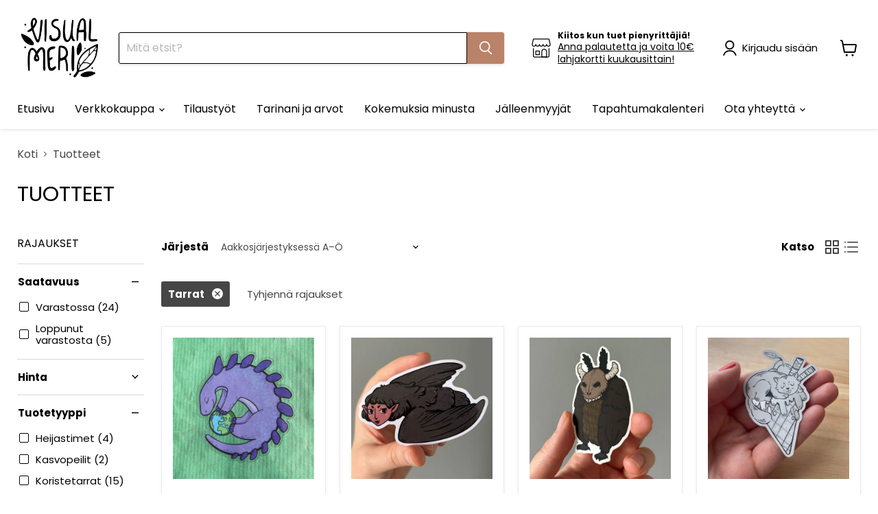

--- FILE ---
content_type: text/html; charset=utf-8
request_url: https://www.visualmeri.com/collections/all?filter.p.product_type=Tarrat&view=view-48&grid_list
body_size: 58381
content:
<!doctype html>
<html class="no-js no-touch" lang="fi">
  <head>
    <meta charset="utf-8">
    <meta http-equiv="x-ua-compatible" content="IE=edge">

    <link rel="preconnect" href="https://cdn.shopify.com">
    <link rel="preconnect" href="https://fonts.shopifycdn.com">
    <link rel="preconnect" href="https://v.shopify.com">
    <link rel="preconnect" href="https://cdn.shopifycloud.com">

    <title>Tuotteet</title>

    

    
      <link rel="shortcut icon" href="//www.visualmeri.com/cdn/shop/files/mustalogo_pyorea_32x32.png?v=1622133039" type="image/png">
    

    
      <link rel="canonical" href="https://www.visualmeri.com/collections/all" />
    

    <meta name="viewport" content="width=device-width">

    
    





<meta property="og:site_name" content="Visual Meri">
<meta property="og:url" content="https://www.visualmeri.com/collections/all">
<meta property="og:title" content="Tuotteet">
<meta property="og:type" content="website">
<meta property="og:description" content="Kauniita kotimaisia paperituotteita, papukaijamerkkejä, ovitarroja ja pinssejä inspiroituneena Suomen luonnosta. Pienyrittäjävetoinen verkkokauppa jonka pääarvoina on ekologisuus ja hyväntekeväisyys. ">




    
    
    

    
    
    <meta
      property="og:image"
      content="https://www.visualmeri.com/cdn/shop/files/visual-meri-ovitarra-kaikki-tuotteet-3-levea_ad0179da-a7d8-4dd5-b438-8a00a1c2b5fb_1200x813.jpg?v=1753345266"
    />
    <meta
      property="og:image:secure_url"
      content="https://www.visualmeri.com/cdn/shop/files/visual-meri-ovitarra-kaikki-tuotteet-3-levea_ad0179da-a7d8-4dd5-b438-8a00a1c2b5fb_1200x813.jpg?v=1753345266"
    />
    <meta property="og:image:width" content="1200" />
    <meta property="og:image:height" content="813" />
    
    
    <meta property="og:image:alt" content="Social media image" />
  












<meta name="twitter:title" content="Tuotteet">
<meta name="twitter:description" content="Kauniita kotimaisia paperituotteita, papukaijamerkkejä, ovitarroja ja pinssejä inspiroituneena Suomen luonnosta. Pienyrittäjävetoinen verkkokauppa jonka pääarvoina on ekologisuus ja hyväntekeväisyys. ">


    
    
    
      
      
      <meta name="twitter:card" content="summary_large_image">
    
    
    <meta
      property="twitter:image"
      content="https://www.visualmeri.com/cdn/shop/files/visual-meri-ovitarra-kaikki-tuotteet-3-levea_ad0179da-a7d8-4dd5-b438-8a00a1c2b5fb_1200x600_crop_center.jpg?v=1753345266"
    />
    <meta property="twitter:image:width" content="1200" />
    <meta property="twitter:image:height" content="600" />
    
    
    <meta property="twitter:image:alt" content="Social media image" />
  



    <link rel="preload" href="//www.visualmeri.com/cdn/fonts/poppins/poppins_n4.0ba78fa5af9b0e1a374041b3ceaadf0a43b41362.woff2" as="font" crossorigin="anonymous">
    <link rel="preload" as="style" href="//www.visualmeri.com/cdn/shop/t/12/assets/theme.css?v=182782529798236186001767096621"><script async crossorigin fetchpriority="high" src="/cdn/shopifycloud/importmap-polyfill/es-modules-shim.2.4.0.js"></script>
<script type="importmap">
{
  "imports": {
    "element.base-media": "//www.visualmeri.com/cdn/shop/t/12/assets/element.base-media.js?v=61305152781971747521767096594",
    "element.image.parallax": "//www.visualmeri.com/cdn/shop/t/12/assets/element.image.parallax.js?v=59188309605188605141767096595",
    "element.model": "//www.visualmeri.com/cdn/shop/t/12/assets/element.model.js?v=101001098341450788491767096594",
    "element.quantity-selector": "//www.visualmeri.com/cdn/shop/t/12/assets/element.quantity-selector.js?v=68208048201360514121767096595",
    "element.text.rte": "//www.visualmeri.com/cdn/shop/t/12/assets/element.text.rte.js?v=28194737298593644281767096595",
    "element.video": "//www.visualmeri.com/cdn/shop/t/12/assets/element.video.js?v=47354384994497331701767096595",
    "es-module-shims": "//www.visualmeri.com/cdn/shop/t/12/assets/es-module-shims.min.js?v=3197203922110785981767096596",
    "is-land": "//www.visualmeri.com/cdn/shop/t/12/assets/is-land.min.js?v=92343381495565747271767096595",
    "lightbox": "//www.visualmeri.com/cdn/shop/t/12/assets/lightbox.js?v=116354114233759933611767096595",
    "product.gallery": "//www.visualmeri.com/cdn/shop/t/12/assets/product.gallery.js?v=169430556141423714401767096595",
    "section.slideshow": "//www.visualmeri.com/cdn/shop/t/12/assets/section.slideshow.js?v=176892809315355130961767096596",
    "util.events": "//www.visualmeri.com/cdn/shop/t/12/assets/util.events.js?v=163430142883111782711767096594",
    "util.misc": "//www.visualmeri.com/cdn/shop/t/12/assets/util.misc.js?v=117964846174238173191767096595",
    "util.resource-loader": "//www.visualmeri.com/cdn/shop/t/12/assets/util.resource-loader.js?v=81301169148003274841767096595",
    "utility.stylesheet": "//www.visualmeri.com/cdn/shop/t/12/assets/utility.stylesheet.js?v=115421978848924304161767096596",
    "vendor.drift-zoom": "//www.visualmeri.com/cdn/shop/t/12/assets/vendor.drift-zoom.js?v=58010873367620907491767096594",
    "vendor.in-view": "//www.visualmeri.com/cdn/shop/t/12/assets/vendor.in-view.js?v=126891093837844970591767096594",
    "vendor.photoswipe-ui-default": "//www.visualmeri.com/cdn/shop/t/12/assets/vendor.photoswipe-ui-default.min.js?v=60644649669025199041767096594",
    "vendor.photoswipe": "//www.visualmeri.com/cdn/shop/t/12/assets/vendor.photoswipe.min.js?v=169650331104647059261767096594",
    "vendor.swiper": "//www.visualmeri.com/cdn/shop/t/12/assets/vendor.swiper.js?v=76943365775285958891767096595"
  }
}
</script><script>
  if (!(HTMLScriptElement.supports && HTMLScriptElement.supports('importmap'))) {
    const el = document.createElement('script')
    el.async = true
    el.src = "//www.visualmeri.com/cdn/shop/t/12/assets/es-module-shims.min.js?v=3197203922110785981767096596"
    document.head.appendChild(el)
  }
</script>
<script type="module" src="//www.visualmeri.com/cdn/shop/t/12/assets/is-land.min.js?v=92343381495565747271767096595"></script>
<style data-shopify>:root {
    /* Core Sizes */
    --size-0-25: 0.0625rem; /* 1px */
    --size-0-5: 0.125rem; /* 2px */
    --size-1: 0.25rem; /* 4px */
    --size-1-5: 0.375rem; /* 6px */
    --size-2: 0.5rem; /* 8px */
    --size-2-5: 0.625rem; /* 10px */
    --size-3: 0.75rem; /* 12px */
    --size-3-5: 0.875rem; /* 14px */
    --size-4: 1rem; /* 16px */
    --size-4-5: 1.125rem; /* 18px */
    --size-5: 1.25rem; /* 20px */
    --size-5-5: 1.375rem; /* 22px */
    --size-6: 1.5rem; /* 24px */
    --size-6-5: 1.625rem; /* 26px */
    --size-7: 1.75rem; /* 28px */
    --size-7-5: 1.875rem; /* 30px */
    --size-8: 2rem; /* 32px */
    --size-8-5: 2.125rem; /* 34px */
    --size-9: 2.25rem; /* 36px */
    --size-9-5: 2.375rem; /* 38px */
    --size-10: 2.5rem; /* 40px */
    --size-11: 2.75rem; /* 44px */
    --size-12: 3rem; /* 48px */
    --size-14: 3.5rem; /* 56px */
    --size-16: 4rem; /* 64px */
    --size-18: 4.5rem; /* 72px */
    --size-20: 5rem; /* 80px */
    --size-24: 6rem; /* 96px */
    --size-28: 7rem; /* 112px */
    --size-32: 8rem; /* 128px */

    /* Text Sizes */
    --text-size-2: 0.5rem; /* 8px */
    --text-size-2-5: 0.625rem; /* 10px */
    --text-size-3: 0.75rem; /* 12px */
    --text-size-3-5: 0.875rem; /* 14px */
    --text-size-4: 1rem; /* 16px */
    --text-size-4-5: 1.125rem; /* 18px */
    --text-size-5: 1.25rem; /* 20px */
    --text-size-5-5: 1.375rem; /* 22px */
    --text-size-6: 1.5rem; /* 24px */
    --text-size-6-5: 1.625rem; /* 26px */
    --text-size-7: 1.75rem; /* 28px */
    --text-size-7-5: 1.875rem; /* 30px */
    --text-size-8: 2rem; /* 32px */
    --text-size-8-5: 2.125rem; /* 34px */
    --text-size-9: 2.25rem; /* 36px */
    --text-size-9-5: 2.375rem; /* 38px */
    --text-size-10: 2.5rem; /* 40px */
    --text-size-11: 2.75rem; /* 44px */
    --text-size-12: 3rem; /* 48px */
    --text-size-14: 3.5rem; /* 56px */
    --text-size-16: 4rem; /* 64px */
    --text-size-18: 4.5rem; /* 72px */
    --text-size-20: 5rem; /* 80px */
    --text-size-24: 6rem; /* 96px */
    --text-size-28: 7rem; /* 112px */
    --text-size-32: 8rem; /* 128px */

    /* Line */
    --line-size-none: 0px;
    --line-size-xs: 0.5px;
    --line-size-sm: 1px;
    --line-size-md: 2px;
    --line-size-lg: 4px;
    --line-size-xl: 8px;

    /* Gap */
    --gap-size-none: 0px;
    --gap-size-xs: 8px;
    --gap-size-sm: 16px;
    --gap-size-md: 32px;
    --gap-size-lg: 48px;
    --gap-size-xl: 64px;

    /* Radius */
    --radius-xs: 4px;
    --radius-sm: 8px;
    --radius-md: 12px;
    --radius-lg: 16px;
    --radius-xl: 24px;
    --radius-2xl: 32px;
    --radius-none: 0px;
    --radius-full: 999px;

    /* Dropshadow */
    --shadow-none: 0px 0px 0px 0px rgba(0, 0, 0, 0);
    --shadow-sm: 0px 1px 2px 0px rgba(0, 0, 0, 0.08);
    --shadow-md: 0px 2px 4px -1px rgba(0, 0, 0, 0.08);
    --shadow-lg: 0px 8px 16px -4px rgba(0, 0, 0, 0.08);
    --shadow-xl: 0px 16px 32px -6px rgba(0, 0, 0, 0.12);
    --shadow-2xl: 0px 16px 64px -12px rgba(0, 0, 0, 0.22);

    /* Font Weights */
    --font-weight-100: 100;
    --font-weight-200: 200;
    --font-weight-300: 300;
    --font-weight-400: 400;
    --font-weight-500: 500;
    --font-weight-600: 600;
    --font-weight-700: 700;
    --font-weight-800: 800;
    --font-weight-900: 900;

    /* Letter Spacings */
    --letter-space-2xs: -0.05em;
    --letter-space-xs: -0.03em;
    --letter-space-sm: -0.015em;
    --letter-space-md: 0em;
    --letter-space-lg: 0.015em;
    --letter-space-xl: 0.03em;
    --letter-space-2xl: 0.05em;
    --letter-space-3xl: 0.08em;
    --letter-space-4xl: 0.12em;

    /* Line Heights */
    --line-height-2xs: 0.9;
    --line-height-xs: 1;
    --line-height-sm: 1.1;
    --line-height-md: 1.2;
    --line-height-lg: 1.5;
    --line-height-xl: 1.7;
    --line-height-2xl: 2;

    /* Color Shades */
    --shade-0: 0%;
    --shade-4: 4%;
    --shade-8: 8%;
    --shade-12: 12%;
    --shade-16: 16%;
    --shade-20: 20%;
    --shade-30: 30%;
    --shade-40: 40%;
    --shade-50: 50%;
    --shade-60: 60%;
    --shade-70: 70%;
    --shade-80: 80%;
    --shade-90: 90%;
    --shade-100: 100%;
  }</style><style data-shopify>/* Root Variables */
  :root {
    --root-font-size: 16px;
    --root-color-primary: #000;
    --root-color-secondary: #fff;
  }

  /* Colors */
  :root {
    --color-primary: var(--root-color-primary);
    --color-secondary: var(--root-color-secondary);
    --color-focus: #4a9afc;
    --color-error: #ba4444;
    --color-price: var(--color-primary);
    --color-text-savings: var(--color-primary);
    --disabled-grey: #f6f6f6;
    --disabled-border: #b6b6b6;
    --disabled-grey-text: #b6b6b6;
    --success-green: #56ad6a;
    --success-green-bg: #ecfef0;
    --color-sticky-nav-links: #fff;
  }

  /* Body Font Stack */
  :root {
    --body-font-family: 'Arial';
    --body-font-family-fallback: 'sans-serif';
    --body-font-weight: var(--font-weight-400);
    --body-letter-spacing: var(--letter-space-md);
    --body-line-height: var(--line-height-md);
    --body-text-transform: none;
    --body-lg-font-size: var(--text-size-4);
    --body-md-font-size: var(--text-size-3-5);
    --body-sm-font-size: var(--text-size-3);
    --body-xs-font-size: var(--text-size-2-5);

    @media screen and (min-width: 769px) {
      --body-lg-font-size: var(--text-size-4-5);
      --body-md-font-size: var(--text-size-4);
      --body-sm-font-size: var(--text-size-3-5);
      --body-xs-font-size: var(--text-size-3);
    }
  }

  /* Heading Font Stack */
  :root {
    --heading-font-family: 'Arial';
    --heading-font-family-fallback: 'sans-serif';
    --heading-font-weight: var(--font-weight-700);
    --heading-letter-spacing: var(--letter-space-md);

    --heading-2xl-line-height: var(--line-height-md);
    --heading-xl-line-height: var(--line-height-md);
    --heading-lg-line-height: var(--line-height-md);
    --heading-md-line-height: var(--line-height-md);
    --heading-sm-line-height: var(--line-height-md);
    --heading-xs-line-height: var(--line-height-md);

    --heading-2xl-font-size: var(--text-size-12);
    --heading-xl-font-size: var(--text-size-8);
    --heading-lg-font-size: var(--text-size-6);
    --heading-md-font-size: var(--text-size-5);
    --heading-sm-font-size: var(--text-size-4-5);
    --heading-xs-font-size: var(--text-size-4);

    @media screen and (min-width: 769px) {
      --heading-2xl-font-size: var(--text-size-16);
      --heading-xl-font-size: var(--text-size-12);
      --heading-lg-font-size: var(--text-size-8);
      --heading-md-font-size: var(--text-size-6);
      --heading-sm-font-size: var(--text-size-5);
      --heading-xs-font-size: var(--text-size-4-5);
    }
  }

  /* Accent Font Stack */
  :root {
    --accent-font-family: 'Arial';
    --accent-font-family-fallback: 'sans-serif';
    --accent-font-weight: var(--font-weight-400);
    --accent-letter-spacing: var(--letter-space-4xl);
    --accent-line-height: var(--line-height-md);
    --accent-text-transform: uppercase;
  }

  /* ==================================================================== */
  /* OLD CSS VARIABLES THAT NEEDS TO 🔥 */
  /* ==================================================================== */
  :root {
    --z-index-modal: 30;
    --z-index-toolbar: 7;
    --z-index-header: 6;
    --z-index-header-submenu: 7;
    --z-index-header-bottom-row: 3;
    --z-index-header-drawers: 5;
    --z-index-header-drawers-mobile: 3;
    --z-index-header-search: 7;
    --z-index-loader: 4;
    --z-index-header-search-overlay: 1;
    --url-ico-select: url(//www.visualmeri.com/cdn/shop/t/12/assets/ico-select.svg);
    --url-swirl-svg: url(//www.visualmeri.com/cdn/shop/t/12/assets/swirl.svg);
    --header-padding-bottom: 0;
    --gutter: 30px;
    --page-width: 1500px;
    --page-width-narrow: 1000px;
    --page-width-gutter-small: 17px;
    --grid-gutter: 22px;
    --grid-gutter-small: 16px;
    --slide-curve: 0.25s cubic-bezier(0.165, 0.84, 0.44, 1);
    --drawer-box-shadow: 0 10px 25px rgba(0, 0, 0, 0.15);
    --product-grid-margin: 10px;
    --product-grid-padding: 12px;
    --product-radius: 10px;
    --page-top-padding: 35px;
    --page-narrow: 780px;
    --page-width-padding: 40px;
    --grid-gutter: 22px;
    --index-section-padding: 60px;
    --section-header-bottom: 40px;
    --size-chart-margin: 30px 0;
    --size-chart-icon-margin: 5px;
    --newsletter-reminder-padding: 20px 30px 20px 25px;
    --text-frame-margin: 10px;
    --desktop-menu-chevron-size: 10px;
    --site-nav-item-padding: 20px;
    --site-nav-item-padding-top-bottom: 16px;
    --site-nav-icon-padding: 12px;
  }

  @media screen and (max-width: 768px) {
    :root {
      --page-top-padding: 15px;
      --page-narrow: 330px;
      --page-width-padding: 17px;
      --grid-gutter: 16px;
      --index-section-padding: 40px;
      --section-header-bottom: 25px;
      --text-frame-margin: 7px;
    }
  }</style>
<style data-shopify>:root {
    --text-size-scale-n-4: var(--text-size-2); /* 8px */
    --text-size-scale-n-3: var(--text-size-2-5); /* 10px */
    --text-size-scale-n-2: var(--text-size-3); /* 12px */
    --text-size-scale-n-1: var(--text-size-3-5); /* 14px */
    --text-size-scale-n0: var(--text-size-4); /* 16px */
    --text-size-scale-n1: var(--text-size-4-5); /* 18px */
    --text-size-scale-n2: var(--text-size-5); /* 20px */
    --text-size-scale-n3: var(--text-size-6); /* 24px */
    --text-size-scale-n4: var(--text-size-6-5); /* 26px */
    --text-size-scale-n5: var(--text-size-7); /* 28px */
    --text-size-scale-n6: var(--text-size-8); /* 32px */
    --text-size-scale-n7: var(--text-size-9); /* 36px */
    --text-size-scale-n8: var(--text-size-10); /* 40px */
    --text-size-scale-n9: var(--text-size-12); /* 48px */
    --text-size-scale-n10: var(--text-size-14); /* 56px */
    --text-size-scale-n11: var(--text-size-16); /* 64px */
    --text-size-scale-n12: var(--text-size-18); /* 72px */
    --text-size-scale-n13: var(--text-size-20); /* 80px */
    --text-size-scale-n14: var(--text-size-24); /* 96px */

    --font-weight-scale-n-3: var(--font-weight-100);
    --font-weight-scale-n-2: var(--font-weight-200);
    --font-weight-scale-n-1: var(--font-weight-300);
    --font-weight-scale-n0: var(--font-weight-400);
    --font-weight-scale-n1: var(--font-weight-500);
    --font-weight-scale-n2: var(--font-weight-600);
    --font-weight-scale-n3: var(--font-weight-700);
    --font-weight-scale-n4: var(--font-weight-800);
    --font-weight-scale-n5: var(--font-weight-900);

    --letter-spacing-scale-n-3: var(--letter-space-2xs);
    --letter-spacing-scale-n-2: var(--letter-space-xs);
    --letter-spacing-scale-n-1: var(--letter-space-sm);
    --letter-spacing-scale-n0: var(--letter-space-md);
    --letter-spacing-scale-n1: var(--letter-space-lg);
    --letter-spacing-scale-n2: var(--letter-space-xl);
    --letter-spacing-scale-n3: var(--letter-space-2xl);
    --letter-spacing-scale-n4: var(--letter-space-3xl);
    --letter-spacing-scale-n5: var(--letter-space-4xl);

    --line-height-scale-n-3: var(--line-height-2xs);
    --line-height-scale-n-2: var(--line-height-xs);
    --line-height-scale-n-1: var(--line-height-sm);
    --line-height-scale-n0: var(--line-height-md);
    --line-height-scale-n1: var(--line-height-lg);
    --line-height-scale-n2: var(--line-height-xl);
    --line-height-scale-n3: var(--line-height-2xl);

    /* Body Font Scales */--body-letter-spacing: var(--letter-spacing-scale-n0);--body-line-height: var(--line-height-scale-n1);--body-lg-font-size: var(--text-size-scale-n0);
      --body-md-font-size: var(--text-size-scale-n-1);
      --body-sm-font-size: var(--text-size-scale-n-2);
      --body-xs-font-size: var(--text-size-scale-n-3);/* Heading Font Scales */--heading-letter-spacing: var(--letter-spacing-scale-n0);--heading-line-height: var(--line-height-scale-n0);/* Accent Font Scales */@media screen and (min-width: 769px) {
      /* Body Font Desktop Sizes */--body-lg-font-size: var(--text-size-scale-n1);
        --body-md-font-size: var(--text-size-scale-n0);
        --body-sm-font-size: var(--text-size-scale-n-1);
        --body-xs-font-size: var(--text-size-scale-n-2);/* Heading Desktop Font Sizes */--heading-2xl-font-size: max(var(--text-size-scale-n11), var(--body-md-font-size));
        --heading-xl-font-size: max(var(--text-size-scale-n9), var(--body-md-font-size));
        --heading-lg-font-size: max(var(--text-size-scale-n6), var(--body-md-font-size));
        --heading-md-font-size: max(var(--text-size-scale-n3), var(--body-md-font-size));
        --heading-sm-font-size: max(var(--text-size-scale-n2), var(--body-md-font-size));
        --heading-xs-font-size: max(var(--text-size-scale-n1), var(--body-md-font-size));}
  }</style>
<style data-shopify>:root {
    

    
  }

  

  

  /* LEGACY TOKENS THAT WE NEED TO KILLLLLLLLLLLLL */
  /* --------------------------------------------- */

  :root {
    /* Fixed colors */
    --color-price: ;
    --color-text-savings: ;

    /* TODO: Move to component that uses this */
    --color-button-primary: #000; /* TODO: Remove this */
    --color-button-primary-light: #1a1a1a; /* TODO: Remove this */
    --color-button-primary-dim: #000000; /* TODO: Remove this */
    --color-button-primary-text: #ffffff; /* TODO: Remove this */

    --color-sale-tag: ;
    --color-sale-tag-text: ;
  }</style><style data-shopify>
  :root {
    

    --color-background: #fff;
    --color-background-alpha-0: rgba(255, 255, 255, 0);
    --color-background-alpha-90: rgba(255, 255, 255, 0.9);

    /* Typography */
    
    
    --color-headings: #1d1d1d;
    --color-text: #1d1d1d;

    --color-text-05: #f4f4f4;
    --color-text-05-alpha-0: rgba(244, 244, 244, 0);

    --color-text-hover: #1d1d1d;
    --color-text-light: #1d1d1d;
    --color-links: #046e82;
    --color-link-hover: #1d1d1d;

    /* Products */
    --color-products-in-stock: #268c0b;
    --color-products-low-stock: #cc1313;
    --color-products-no-stock: #121212;

    /* Buttons */
    
    

    --color-button-text: #ffffff;
    --color-button-background: #f04f36;
    --color-button-background-hover: #f2614a;

    --color-button-background-focus: #dddddd;
    --color-button-disable: #939393;

    --color-button-secondary-text: #f04f36;
    --color-button-secondary-background: #ffffff;
    --color-button-secondary-background-hover: #ffffff;
    --color-button-secondary-background-focus: #e6e6e6;
    --color-button-secondary-border: #dddddd;
    --color-button-secondary-border-hover: #c7c7c7;

    --button-primary-text-color: #ffffff;
    --button-primary-text-color-highlight: #ffffff;
    --button-primary-bg-color: #000000;
    --button-primary-bg-color-highlight: #606060;
    --button-primary-border-color: rgba(0,0,0,0);
    --button-primary-border-color-highlight: rgba(0,0,0,0);

    --button-secondary-text-color: #000000;
    --button-secondary-text-color-highlight: #ffffff;
    --button-secondary-bg-color: rgba(0,0,0,0);
    --button-secondary-bg-color-highlight: #000000;
    --button-secondary-border-color: #000000;
    --button-secondary-border-color-highlight: #000000;

    --button-link-text-color: #000000;
    --button-link-text-color-highlight: #ccc;

    /* Header */
    --color-header-text: #1d1d1d;
    --color-header-background: #fff;

    /* Forms */
    
    --color-input-text: #4d4d4d;

    --color-input-text-hover: #dddddd;

    --color-input-background: #fff;
    --color-input-background-hover: #f4f4f4;

    --color-input-border: #dddddd;
    --color-input-border-alpha-25: rgba(221, 221, 221, 0.25);


    --color-input-border-morph-2: #c7c7c7;
    --color-input-border-morph-4: #b1b1b1;
    --color-input-border-morph-10: #858585;
    --color-input-border-morph-12: #767676;

    --color-input-border-hover: #c7c7c7;

    --color-product-sale-accent: #f04f36;
    --color-product-review-star: #ffab41;

    /* Footer */
    --color-footer-text: #1d1d1d;

    --color-footer-background: #f5f3ed;


    --color-footer-link: #3c3c3c;
    --color-footer-color-alt: rgba(29, 29, 29, 0.8);
    --color-additional-accent: rgba(29, 29, 29, 0.5);

    /* Placeholders */
    --color-placeholder-background: #ededed;
    --color-placeholder-fill: #b0b0b0;

    /* General */
    
    
    
    --color-black: #000;
    --color-white: #fff;

    --color-border: #808080;
    --color-border-modify: rgba(128, 128, 128, 0.3);
    --color-border-less-soft: rgba(0, 0, 0, 0.25);
    --color-border-soft: rgba(0, 0, 0, 0.15);
    --color-border-softer: rgba(0, 0, 0, 0.1);


    --color-overlay-background: Liquid error (snippets/head.styles.legacy-settings-color line 118): Alpha must be a float between 0 and 1;


    --color-background-8: #ededed;
    --color-background-4: #f6f6f6;

    --color-background-light: #f2f2f2;
    --color-search-category-background: #e8e8e8;

    --color-box-shadow-border: rgba(128, 128, 128, 0.16);
    --color-box-shadow-shadow: rgba(128, 128, 128, 0.11);
    --color-box-shadow-border-focused: rgba(128, 128, 128, 0.5);
    --color-box-shadow-shadow-focused: rgba(128, 128, 128, 0.5);

    --color-box-shadow-shadow-headings: rgba(128, 128, 128, 0.05);

    --color-error: #f05d5d;
    --color-success: #51a551;
    --color-warning: #dfa354;
    --color-highlight: #fffbd9;
    --color-notice: --color-text;
    --color-sale: --color-product-sale-accent;
    --color-star: --color-product-review-star;
    --color-star-empty: #8e8e8e;

    --color-facebook: #425dab;
    --color-x: #000;
    --color-pinterest: #bd1c1c;
    --color-linkedin: #0077B5;
  }
</style>
<style data-shopify>:root {
    --heading-font-family: 'Open Sans', sans-serif;
    --heading-font-weight: 400;
    --heading-letter-spacing: 0px;
    --body-font-family: 'Open Sans', sans-serif;

    --heading-font-style: normal;
    --subheading-font-family: 'Open Sans', sans-serif;
    --button-font-family: 'Open Sans', sans-serif;

    /* Font sizes */
    --heading-xl-font-size: 40px;
    --heading-lg-font-size: 20px;
    --body-md-font-size: 15px;

    --button-primary-font-size: 1rem;
    --button-primary-line-height: inherit;

    --button-secondary-font-size: 1rem;
    --button-secondary-line-height: inherit;

    --button-link-style-font-size: 1rem;
    --button-link-style-line-height: inherit;

    --heading-responsive: 1;
    --subheading-responsive: 1;

    /* Button styles */
    --button-font-weight: 700;
    --button-font-style: normal;
    --button-letter-spacing: 0px;
    --button-transition-speed: 0.3s;
    --button-font-capitalization: none;

    --button-primary-border-radius: 0px;
    --button-secondary-border-radius: 0px;
    --button-link-underline-thickness: 1px;
    --button-link-underline-style: solid;
  }</style>
<style-sheet name="vendor.flickity.css" remove-duplicate="true" load="async" style="display: none;"><link href="//www.visualmeri.com/cdn/shop/t/12/assets/vendor.flickity.css?v=168134560433028609901767096596" rel="preload" as="style" onload="this.rel='stylesheet'">
<script type="module" src="//www.visualmeri.com/cdn/shop/t/12/assets/utility.stylesheet.js?v=115421978848924304161767096596"></script></style-sheet>

<style-sheet name="vendor.swiper.css" remove-duplicate="true" load="async" style="display: none;"><link href="//www.visualmeri.com/cdn/shop/t/12/assets/vendor.swiper.css?v=103091539061108917781767096595" rel="preload" as="style" onload="this.rel='stylesheet'">
<script type="module" src="//www.visualmeri.com/cdn/shop/t/12/assets/utility.stylesheet.js?v=115421978848924304161767096596"></script></style-sheet>



<style data-shopify>
  :root {
    /* Backgrounds */
    
    

    --color-background: 
      
rgb(255, 255, 255)
    ;
    --color-background-alpha-0: rgba(255, 255, 255, 0);
    --color-background-alpha-90: rgba(255, 255, 255, 0.9);

    /* Typography */
    --color-headings: #000000;
    --color-text: #000000;

    --color-text-05: #f2f2f2;
    --color-text-05-alpha-0: rgba(242, 242, 242, 0);

    
    

    
    
    
    

    --color-text-hover: 
      
#262626
    ;
    --color-text-light: #464646;
    --color-links: #464646;

    
    
    

    --color-link-hover: 
      
#3e3e3e
    ;

    /* Products */
    --color-products-in-stock: #3C9342;
    --color-products-low-stock: #de9755;
    --color-products-no-stock: #BF262F;

    /* Buttons */
    --color-button-text: #ffffff;
    --color-button-background: #ba8268;
    --color-button-background-hover: rgb(193, 143, 119);

    
    

    --color-button-background-focus: 
      
#b4765a
    ;
    --color-button-disable: #919191;

    --color-button-secondary-text: #000000;
    --color-button-secondary-background: #e1d6c7;
    --color-button-secondary-background-hover: rgb(231, 222, 210);

    
    

    --color-button-secondary-background-focus: 
      
#d6c7b3
    ;
    --color-button-secondary-border: #000000;

    
    

    --color-button-secondary-border-hover: 
      
#0f0f0f
    ;

    /* Header */
    --color-header-text: #000000;

    
    

    --color-header-background: 
      
rgb(255, 255, 255)
    ;

    /* Forms */
    --color-input-text: #4d4d4d;

    
    

    --color-input-text-hover: 
      
#434343
    ;

    --color-input-background: #ffffff;
    --color-input-background-hover: #f2f2f2;

    --color-input-border: #000000;
    --color-input-border-alpha-25: rgba(0, 0, 0, 0.25);

    

    
    

    
    

    
    

    
    

    --color-input-border-morph-2: 
      
#0f0f0f
    ;
    --color-input-border-morph-4: 
      
#1f1f1f
    ;
    --color-input-border-morph-10: 
      
#4d4d4d
    ;
    --color-input-border-morph-12: 
      
#5c5c5c
    ;

    --color-input-border-hover: 
      
#0f0f0f
    ;

    --color-product-sale-accent: #494d41;
    --color-product-review-star: #ba8268;

    /* Footer */
    --color-footer-text: #000000;

    
    

    --color-footer-background: 
      
rgb(225, 214, 199)
    ;

    
    

    --color-footer-link: 
      
#0f0f0f
    ;
    --color-footer-color-alt: rgba(0, 0, 0, 0.8);
    --color-additional-accent: rgba(0, 0, 0, 0.5);

    /* Placeholders */
    --color-placeholder-background: #ebebeb;
    --color-placeholder-fill: #a6a6a6;

    /* General */
    
    

    --color-black: #000;
    --color-white: #fff;

    
    
    
    

    
    

    --color-border: rgb(128, 128, 128);
    --color-border-modify: rgba(128, 128, 128, 0.3);
    --color-border-less-soft: rgba(0, 0, 0, 0.25);
    --color-border-soft: rgba(0, 0, 0, 0.15);
    --color-border-softer: rgba(0, 0, 0, 0.1);

    

    --color-overlay-background: rgba(0, 0, 0, 0.5);

    

    --color-background-8: #ebebeb;
    --color-background-4: #f5f5f5;

    --color-background-light: #f2f2f2;
    --color-search-category-background: #e6e6e6;

    --color-box-shadow-border: rgba(128, 128, 128, 0.16);
    --color-box-shadow-shadow: rgba(128, 128, 128, 0.11);
    --color-box-shadow-border-focused: rgba(128, 128, 128, 0.5);
    --color-box-shadow-shadow-focused: rgba(128, 128, 128, 0.5);

    --color-box-shadow-shadow-headings: rgba(128, 128, 128, 0.05);

    --color-error: #f05d5d;
    --color-success: #51a551;
    --color-warning: #dfa354;
    --color-highlight: #fffbd9;
    --color-notice: --color-text;
    --color-sale: --color-product-sale-accent;
    --color-star: --color-product-review-star;
    --color-star-empty: #808080;

    --color-facebook: #425dab;
    --color-x: #000;
    --color-pinterest: #bd1c1c;
    --color-linkedin: #0077B5;
  }
</style>

<style data-shopify>:root {
    /* Override heading font stack with empire legacy settings */
    --heading-font-family: Poppins,sans-serif;
    --heading-font-scale: 1.0;
    --heading-font-weight: 400;
    --heading-font-style: normal;
    --heading-font-capitalization: uppercase;
    --heading-letter-spacing: 0.0em;
    --subheading-font-family: 'Nunito Sans', sans-serif;
    --button-font-family: Poppins,sans-serif;
    --button-font-weight: 400;
    --button-font-style: normal;
    --button-font-capitalization: initial;
    --button-letter-spacing: 0.0em;

    --heading-responsive: 1;
    --subheading-responsive: 1;
    --body-font-family: Poppins;
  }</style><script>window.performance && window.performance.mark && window.performance.mark('shopify.content_for_header.start');</script><meta name="google-site-verification" content="w-hfJmVx-hiW9VxSBCMjJoIqKlwxn3L5-cIIUCsmwwI">
<meta id="shopify-digital-wallet" name="shopify-digital-wallet" content="/56882921632/digital_wallets/dialog">
<link rel="alternate" type="application/atom+xml" title="Feed" href="/collections/all.atom" />
<script async="async" src="/checkouts/internal/preloads.js?locale=fi-FI"></script>
<script id="shopify-features" type="application/json">{"accessToken":"75968f6a941cd939e6ff7dc851263aaf","betas":["rich-media-storefront-analytics"],"domain":"www.visualmeri.com","predictiveSearch":true,"shopId":56882921632,"locale":"fi"}</script>
<script>var Shopify = Shopify || {};
Shopify.shop = "visual-meri.myshopify.com";
Shopify.locale = "fi";
Shopify.currency = {"active":"EUR","rate":"1.0"};
Shopify.country = "FI";
Shopify.theme = {"name":"Päivitetty kopio: Päivitetty kopio: Uusin Empire","id":180235731280,"schema_name":"Empire","schema_version":"12.2.1","theme_store_id":838,"role":"main"};
Shopify.theme.handle = "null";
Shopify.theme.style = {"id":null,"handle":null};
Shopify.cdnHost = "www.visualmeri.com/cdn";
Shopify.routes = Shopify.routes || {};
Shopify.routes.root = "/";</script>
<script type="module">!function(o){(o.Shopify=o.Shopify||{}).modules=!0}(window);</script>
<script>!function(o){function n(){var o=[];function n(){o.push(Array.prototype.slice.apply(arguments))}return n.q=o,n}var t=o.Shopify=o.Shopify||{};t.loadFeatures=n(),t.autoloadFeatures=n()}(window);</script>
<script id="shop-js-analytics" type="application/json">{"pageType":"collection"}</script>
<script defer="defer" async type="module" src="//www.visualmeri.com/cdn/shopifycloud/shop-js/modules/v2/client.init-shop-cart-sync_BaVYBPKc.fi.esm.js"></script>
<script defer="defer" async type="module" src="//www.visualmeri.com/cdn/shopifycloud/shop-js/modules/v2/chunk.common_CTbb0h5t.esm.js"></script>
<script defer="defer" async type="module" src="//www.visualmeri.com/cdn/shopifycloud/shop-js/modules/v2/chunk.modal_DUS8DR4E.esm.js"></script>
<script type="module">
  await import("//www.visualmeri.com/cdn/shopifycloud/shop-js/modules/v2/client.init-shop-cart-sync_BaVYBPKc.fi.esm.js");
await import("//www.visualmeri.com/cdn/shopifycloud/shop-js/modules/v2/chunk.common_CTbb0h5t.esm.js");
await import("//www.visualmeri.com/cdn/shopifycloud/shop-js/modules/v2/chunk.modal_DUS8DR4E.esm.js");

  window.Shopify.SignInWithShop?.initShopCartSync?.({"fedCMEnabled":true,"windoidEnabled":true});

</script>
<script>(function() {
  var isLoaded = false;
  function asyncLoad() {
    if (isLoaded) return;
    isLoaded = true;
    var urls = ["\/\/cdn.shopify.com\/proxy\/dfe0b4b34ec17607d6356ec137605de79a7707d80a7ca28a035edb2001f23148\/static.cdn.printful.com\/static\/js\/external\/shopify-product-customizer.js?v=0.28\u0026shop=visual-meri.myshopify.com\u0026sp-cache-control=cHVibGljLCBtYXgtYWdlPTkwMA","\/\/backinstock.useamp.com\/widget\/53814_1767158005.js?category=bis\u0026v=6\u0026shop=visual-meri.myshopify.com"];
    for (var i = 0; i < urls.length; i++) {
      var s = document.createElement('script');
      s.type = 'text/javascript';
      s.async = true;
      s.src = urls[i];
      var x = document.getElementsByTagName('script')[0];
      x.parentNode.insertBefore(s, x);
    }
  };
  if(window.attachEvent) {
    window.attachEvent('onload', asyncLoad);
  } else {
    window.addEventListener('load', asyncLoad, false);
  }
})();</script>
<script id="__st">var __st={"a":56882921632,"offset":7200,"reqid":"b19a0eb2-436c-4551-b6f9-ad45d455e9b8-1769461265","pageurl":"www.visualmeri.com\/collections\/all?filter.p.product_type=Tarrat\u0026view=view-48\u0026grid_list","u":"61f0f76ed043","p":"collection"};</script>
<script>window.ShopifyPaypalV4VisibilityTracking = true;</script>
<script id="captcha-bootstrap">!function(){'use strict';const t='contact',e='account',n='new_comment',o=[[t,t],['blogs',n],['comments',n],[t,'customer']],c=[[e,'customer_login'],[e,'guest_login'],[e,'recover_customer_password'],[e,'create_customer']],r=t=>t.map((([t,e])=>`form[action*='/${t}']:not([data-nocaptcha='true']) input[name='form_type'][value='${e}']`)).join(','),a=t=>()=>t?[...document.querySelectorAll(t)].map((t=>t.form)):[];function s(){const t=[...o],e=r(t);return a(e)}const i='password',u='form_key',d=['recaptcha-v3-token','g-recaptcha-response','h-captcha-response',i],f=()=>{try{return window.sessionStorage}catch{return}},m='__shopify_v',_=t=>t.elements[u];function p(t,e,n=!1){try{const o=window.sessionStorage,c=JSON.parse(o.getItem(e)),{data:r}=function(t){const{data:e,action:n}=t;return t[m]||n?{data:e,action:n}:{data:t,action:n}}(c);for(const[e,n]of Object.entries(r))t.elements[e]&&(t.elements[e].value=n);n&&o.removeItem(e)}catch(o){console.error('form repopulation failed',{error:o})}}const l='form_type',E='cptcha';function T(t){t.dataset[E]=!0}const w=window,h=w.document,L='Shopify',v='ce_forms',y='captcha';let A=!1;((t,e)=>{const n=(g='f06e6c50-85a8-45c8-87d0-21a2b65856fe',I='https://cdn.shopify.com/shopifycloud/storefront-forms-hcaptcha/ce_storefront_forms_captcha_hcaptcha.v1.5.2.iife.js',D={infoText:'hCaptchan suojaama',privacyText:'Tietosuoja',termsText:'Ehdot'},(t,e,n)=>{const o=w[L][v],c=o.bindForm;if(c)return c(t,g,e,D).then(n);var r;o.q.push([[t,g,e,D],n]),r=I,A||(h.body.append(Object.assign(h.createElement('script'),{id:'captcha-provider',async:!0,src:r})),A=!0)});var g,I,D;w[L]=w[L]||{},w[L][v]=w[L][v]||{},w[L][v].q=[],w[L][y]=w[L][y]||{},w[L][y].protect=function(t,e){n(t,void 0,e),T(t)},Object.freeze(w[L][y]),function(t,e,n,w,h,L){const[v,y,A,g]=function(t,e,n){const i=e?o:[],u=t?c:[],d=[...i,...u],f=r(d),m=r(i),_=r(d.filter((([t,e])=>n.includes(e))));return[a(f),a(m),a(_),s()]}(w,h,L),I=t=>{const e=t.target;return e instanceof HTMLFormElement?e:e&&e.form},D=t=>v().includes(t);t.addEventListener('submit',(t=>{const e=I(t);if(!e)return;const n=D(e)&&!e.dataset.hcaptchaBound&&!e.dataset.recaptchaBound,o=_(e),c=g().includes(e)&&(!o||!o.value);(n||c)&&t.preventDefault(),c&&!n&&(function(t){try{if(!f())return;!function(t){const e=f();if(!e)return;const n=_(t);if(!n)return;const o=n.value;o&&e.removeItem(o)}(t);const e=Array.from(Array(32),(()=>Math.random().toString(36)[2])).join('');!function(t,e){_(t)||t.append(Object.assign(document.createElement('input'),{type:'hidden',name:u})),t.elements[u].value=e}(t,e),function(t,e){const n=f();if(!n)return;const o=[...t.querySelectorAll(`input[type='${i}']`)].map((({name:t})=>t)),c=[...d,...o],r={};for(const[a,s]of new FormData(t).entries())c.includes(a)||(r[a]=s);n.setItem(e,JSON.stringify({[m]:1,action:t.action,data:r}))}(t,e)}catch(e){console.error('failed to persist form',e)}}(e),e.submit())}));const S=(t,e)=>{t&&!t.dataset[E]&&(n(t,e.some((e=>e===t))),T(t))};for(const o of['focusin','change'])t.addEventListener(o,(t=>{const e=I(t);D(e)&&S(e,y())}));const B=e.get('form_key'),M=e.get(l),P=B&&M;t.addEventListener('DOMContentLoaded',(()=>{const t=y();if(P)for(const e of t)e.elements[l].value===M&&p(e,B);[...new Set([...A(),...v().filter((t=>'true'===t.dataset.shopifyCaptcha))])].forEach((e=>S(e,t)))}))}(h,new URLSearchParams(w.location.search),n,t,e,['guest_login'])})(!0,!0)}();</script>
<script integrity="sha256-4kQ18oKyAcykRKYeNunJcIwy7WH5gtpwJnB7kiuLZ1E=" data-source-attribution="shopify.loadfeatures" defer="defer" src="//www.visualmeri.com/cdn/shopifycloud/storefront/assets/storefront/load_feature-a0a9edcb.js" crossorigin="anonymous"></script>
<script data-source-attribution="shopify.dynamic_checkout.dynamic.init">var Shopify=Shopify||{};Shopify.PaymentButton=Shopify.PaymentButton||{isStorefrontPortableWallets:!0,init:function(){window.Shopify.PaymentButton.init=function(){};var t=document.createElement("script");t.src="https://www.visualmeri.com/cdn/shopifycloud/portable-wallets/latest/portable-wallets.fi.js",t.type="module",document.head.appendChild(t)}};
</script>
<script data-source-attribution="shopify.dynamic_checkout.buyer_consent">
  function portableWalletsHideBuyerConsent(e){var t=document.getElementById("shopify-buyer-consent"),n=document.getElementById("shopify-subscription-policy-button");t&&n&&(t.classList.add("hidden"),t.setAttribute("aria-hidden","true"),n.removeEventListener("click",e))}function portableWalletsShowBuyerConsent(e){var t=document.getElementById("shopify-buyer-consent"),n=document.getElementById("shopify-subscription-policy-button");t&&n&&(t.classList.remove("hidden"),t.removeAttribute("aria-hidden"),n.addEventListener("click",e))}window.Shopify?.PaymentButton&&(window.Shopify.PaymentButton.hideBuyerConsent=portableWalletsHideBuyerConsent,window.Shopify.PaymentButton.showBuyerConsent=portableWalletsShowBuyerConsent);
</script>
<script data-source-attribution="shopify.dynamic_checkout.cart.bootstrap">document.addEventListener("DOMContentLoaded",(function(){function t(){return document.querySelector("shopify-accelerated-checkout-cart, shopify-accelerated-checkout")}if(t())Shopify.PaymentButton.init();else{new MutationObserver((function(e,n){t()&&(Shopify.PaymentButton.init(),n.disconnect())})).observe(document.body,{childList:!0,subtree:!0})}}));
</script>
<script id='scb4127' type='text/javascript' async='' src='https://www.visualmeri.com/cdn/shopifycloud/privacy-banner/storefront-banner.js'></script>
<script>window.performance && window.performance.mark && window.performance.mark('shopify.content_for_header.end');</script>

    <style>
      :root {
        /* ------------------------------------------------------------
          Typography
        ------------------------------------------------------------ */
        /* Body */
        --element-text-font-family--body: Poppins, sans-serif;
        --element-text-font-weight--body: 400;
        --element-text-font-size--rte-body: 16px;
        --element-text-line-height--body: var(--line-height-lg);
        /* Headings */
        --element-text-font-family--heading: Poppins, sans-serif;
        --element-text-font-weight--heading: 400;
        --element-text-letter-spacing--heading: 0.0em;
        --element-text-text-transform--heading: uppercase;--element-text-font-size--heading-xl: 26.25px;
            @media screen and (max-width: 719px) {
              --element-text-font-size--heading-xl: 22.5px;
            }/* Buttons */
        --element-button-font-size: 13px;
        --element-button-radius: 3px;
        --element-badge-radius: 0px;
        --element-badge-px: var(--size-2);
        --element-badge-py: var(--size-0-5);
        
        /* ------------------------------------------------------------
          Colors
        ------------------------------------------------------------ */
        --color-primary: #000000; 
        --color-secondary: #ffffff;
        --root-color-primary: #000000; 
        --root-color-secondary: #ffffff;
        --element-text-color: #000000;
        --color-sale-tag-text: #fff ;
        --color-sale-tag: #494d41;
      }

      /* Override Shopify Payment Button styles */
      .shopify-payment-button .shopify-payment-button__button--unbranded,
      .shopify-payment-button .shopify-payment-button__button {
        --element-text-line-height--body-md: 1;
        --element-button-text-transform: none;
        --element-button-letter-spacing: 0.0em;
        --element-button-font-family: Poppins, sans-serif;
        --color-primary: #ba8268;
        border: none!important;
      }

      .add-to-cart-button{
        --element-text-line-height--body-md: 1;
        --element-button-font-size: var(--font-size-button-large);
        --element-button-text-transform: none;
        --element-button-letter-spacing: 0.0em;
        --element-button-font-family: Poppins, sans-serif;
        --element-text-font-weight: 700;
        --element-text-color: #000000;
        --element-button-color-secondary: #e1d6c7;
        box-shadow: inset 0 0 0 1px #000000;
      }

      .add-to-cart-button:focus-visible{
        box-shadow: 0 0 0 2px #fff, 0 0 0 5px #19f6, 0 3px 8px #0000001a;
      }

      .add-to-cart-button:not(.element-button--inverted) {
        --element-button-color-primary: #e1d6c7;
        --element-button-color-secondary: #000000;
      }

      .element-button{
        box-sizing: border-box;
      }

      .product-title{
        --element-text-color: #000000;
      }
        
      .vendor{
        --element-text-color: #464646;
        text-decoration: none;
      }

      .sale-price{
        --element-text-color: #494d41;
      }

      .compare-at-price{
        --element-text-color: #464646;
      }

      .variant-option-value-name-selected{
        --element-button-color-primary: white!important;
        --element-button-color-secondary: #464646!important;
      }

      .sku{
        --element-text-color: #464646;
      }

      .inventory-status--low-stock {
        --element-text-color: #de9755;
      }

      .inventory-status--in-stock {
        --element-text-color: #3C9342;
      }

      .inventory-status--sold-out {
        --element-text-color: #BF262F;
      }

      .overlay-lightbox__overlay {
        z-index: 10000;
      }

      .element-text--rte ul {
        padding-left: 20px;
        margin: 1rem 0;
      }

      .element-text--rte table {
        display: block;
        border-collapse: collapse;
        width: fit-content;
        max-width: 100%;
        height: auto;
        overflow: auto;
        white-space: nowrap;
        box-shadow: 0 1px 4px rgba(0, 0, 0, 0.1);
      }

      .element-text--rte table th,
      .element-text--rte table td {
        border: 1px solid rgba(0, 0, 0, 0.1);
      }

      .element-text--rte table th {
        font-family: var(--element-text-font-family--heading);
        font-weight: var(--element-text-font-weight--heading);
        font-size: var(--element-text-font-size--rte-body);
        padding: 8px;
        text-align: left;
        color: var(--color-primary);
      }

      .element-text--rte table td {
        font-size: var(--element-text-font-size--rte-body);
        padding: 0.75rem 1rem;
      }
    </style>

    <link href="//www.visualmeri.com/cdn/shop/t/12/assets/theme.css?v=182782529798236186001767096621" rel="stylesheet" type="text/css" media="all" />

    
      <link href="//www.visualmeri.com/cdn/shop/t/12/assets/ripple.css?v=100240391239311985871767096619" rel="stylesheet" type="text/css" media="all" />
    

    
    <script>
      window.Theme = window.Theme || {};
      window.Theme.version = '12.2.1';
      window.Theme.name = 'Empire';
      window.Theme.routes = {
        "root_url": "/",
        "account_url": "/account",
        "account_login_url": "/account/login",
        "account_logout_url": "/account/logout",
        "account_register_url": "/account/register",
        "account_addresses_url": "/account/addresses",
        "collections_url": "/collections",
        "all_products_collection_url": "/collections/all",
        "search_url": "/search",
        "predictive_search_url": "/search/suggest",
        "cart_url": "/cart",
        "cart_add_url": "/cart/add",
        "cart_change_url": "/cart/change",
        "cart_clear_url": "/cart/clear",
        "product_recommendations_url": "/recommendations/products",
      };
    </script>
    

  <!-- BEGIN app block: shopify://apps/judge-me-reviews/blocks/judgeme_core/61ccd3b1-a9f2-4160-9fe9-4fec8413e5d8 --><!-- Start of Judge.me Core -->






<link rel="dns-prefetch" href="https://cdnwidget.judge.me">
<link rel="dns-prefetch" href="https://cdn.judge.me">
<link rel="dns-prefetch" href="https://cdn1.judge.me">
<link rel="dns-prefetch" href="https://api.judge.me">

<script data-cfasync='false' class='jdgm-settings-script'>window.jdgmSettings={"pagination":5,"disable_web_reviews":false,"badge_no_review_text":"Ei arvosteluja","badge_n_reviews_text":"{{ n }} arvostelua","badge_star_color":"#BA8268","hide_badge_preview_if_no_reviews":true,"badge_hide_text":false,"enforce_center_preview_badge":false,"widget_title":"Asiakasarvostelut","widget_open_form_text":"Kirjoita arvostelu","widget_close_form_text":"Peruuta arvostelu","widget_refresh_page_text":"Päivitä sivu","widget_summary_text":"Perustuu {{ number_of_reviews }} arvosteluun/arvosteluihin","widget_no_review_text":"Ole ensimmäinen kirjoittamaan arvostelu","widget_name_field_text":"Näytettävä nimi","widget_verified_name_field_text":"Vahvistettu nimi (julkinen)","widget_name_placeholder_text":"Näytettävä nimi","widget_required_field_error_text":"Tämä kenttä on pakollinen.","widget_email_field_text":"Sähköpostiosoite","widget_verified_email_field_text":"Vahvistettu sähköposti (yksityinen, ei muokattavissa)","widget_email_placeholder_text":"Sähköpostiosoitteesi","widget_email_field_error_text":"Syötä kelvollinen sähköpostiosoite.","widget_rating_field_text":"Arvosana","widget_review_title_field_text":"Arvostelun otsikko","widget_review_title_placeholder_text":"Anna arvostelullesi otsikko","widget_review_body_field_text":"Arvostelun sisältö","widget_review_body_placeholder_text":"Aloita kirjoittaminen tässä...","widget_pictures_field_text":"Kuva/Video (valinnainen)","widget_submit_review_text":"Lähetä arvostelu","widget_submit_verified_review_text":"Lähetä vahvistettu arvostelu","widget_submit_success_msg_with_auto_publish":"Kiitos! Päivitä sivu hetken kuluttua nähdäksesi arvostelusi. Voit poistaa tai muokata arvosteluasi kirjautumalla palveluun \u003ca href='https://judge.me/login' target='_blank' rel='nofollow noopener'\u003eJudge.me\u003c/a\u003e","widget_submit_success_msg_no_auto_publish":"Kiitos! Arvostelusi julkaistaan, kun kaupan ylläpitäjä on hyväksynyt sen. Voit poistaa tai muokata arvosteluasi kirjautumalla palveluun \u003ca href='https://judge.me/login' target='_blank' rel='nofollow noopener'\u003eJudge.me\u003c/a\u003e","widget_show_default_reviews_out_of_total_text":"Näytetään {{ n_reviews_shown }} / {{ n_reviews }} arvostelua.","widget_show_all_link_text":"Näytä kaikki","widget_show_less_link_text":"Näytä vähemmän","widget_author_said_text":"{{ reviewer_name }} sanoi:","widget_days_text":"{{ n }} päivää sitten","widget_weeks_text":"{{ n }} viikko/viikkoa sitten","widget_months_text":"{{ n }} kuukausi/kuukautta sitten","widget_years_text":"{{ n }} vuosi/vuotta sitten","widget_yesterday_text":"Eilen","widget_today_text":"Tänään","widget_replied_text":"\u003e\u003e {{ shop_name }} vastasi:","widget_read_more_text":"Lue lisää","widget_reviewer_name_as_initial":"last_initial","widget_rating_filter_color":"#fbcd0a","widget_rating_filter_see_all_text":"Katso kaikki arvostelut","widget_sorting_most_recent_text":"Uusimmat","widget_sorting_highest_rating_text":"Korkein arvosana","widget_sorting_lowest_rating_text":"Alhaisin arvosana","widget_sorting_with_pictures_text":"Vain kuvat","widget_sorting_most_helpful_text":"Hyödyllisimmät","widget_open_question_form_text":"Esitä kysymys","widget_reviews_subtab_text":"Arvostelut","widget_questions_subtab_text":"Kysymykset","widget_question_label_text":"Kysymys","widget_answer_label_text":"Vastaus","widget_question_placeholder_text":"Kirjoita kysymyksesi tähän","widget_submit_question_text":"Lähetä kysymys","widget_question_submit_success_text":"Kiitos kysymyksestäsi! Ilmoitamme sinulle, kun siihen vastataan.","widget_star_color":"#BA8268","verified_badge_text":"Vahvistettu","verified_badge_bg_color":"","verified_badge_text_color":"","verified_badge_placement":"left-of-reviewer-name","widget_review_max_height":"","widget_hide_border":false,"widget_social_share":false,"widget_thumb":false,"widget_review_location_show":false,"widget_location_format":"","all_reviews_include_out_of_store_products":true,"all_reviews_out_of_store_text":"(kaupan ulkopuolella)","all_reviews_pagination":100,"all_reviews_product_name_prefix_text":"koskien","enable_review_pictures":true,"enable_question_anwser":true,"widget_theme":"default","review_date_format":"dd/mm/yyyy","default_sort_method":"most-recent","widget_product_reviews_subtab_text":"Tuotearvostelut","widget_shop_reviews_subtab_text":"Kaupan arvostelut","widget_other_products_reviews_text":"Arvostelut muille tuotteille","widget_store_reviews_subtab_text":"Kaupan arvostelut","widget_no_store_reviews_text":"Tätä kauppaa ei ole vielä saanut arvosteluja","widget_web_restriction_product_reviews_text":"Tästä tuotteesta ei ole vielä arvosteluja","widget_no_items_text":"Ei löytynyt elementtejä","widget_show_more_text":"Näytä lisää","widget_write_a_store_review_text":"Kirjoita kauppa-arvostelu","widget_other_languages_heading":"Arvosteluja muilla kielillä","widget_translate_review_text":"Käännä arvostelu kielelle {{ language }}","widget_translating_review_text":"Käännetään...","widget_show_original_translation_text":"Näytä alkuperäinen ({{ language }})","widget_translate_review_failed_text":"Arvostelua ei voitu kääntää.","widget_translate_review_retry_text":"Yritä uudelleen","widget_translate_review_try_again_later_text":"Yritä myöhemmin uudelleen","show_product_url_for_grouped_product":false,"widget_sorting_pictures_first_text":"Kuvat ensin","show_pictures_on_all_rev_page_mobile":false,"show_pictures_on_all_rev_page_desktop":false,"floating_tab_hide_mobile_install_preference":false,"floating_tab_button_name":"★ Arvostelut","floating_tab_title":"Anna asiakkaiden puhua puolestamme","floating_tab_button_color":"","floating_tab_button_background_color":"","floating_tab_url":"","floating_tab_url_enabled":false,"floating_tab_tab_style":"text","all_reviews_text_badge_text":"Asiakkaat arvioivat meitä {{ shop.metafields.judgeme.all_reviews_rating | round: 1 }}/5 perustuen {{ shop.metafields.judgeme.all_reviews_count }} arvosteluun.","all_reviews_text_badge_text_branded_style":"{{ shop.metafields.judgeme.all_reviews_rating | round: 1 }} / 5 tähteä perustuen {{ shop.metafields.judgeme.all_reviews_count }} arvosteluun","is_all_reviews_text_badge_a_link":false,"show_stars_for_all_reviews_text_badge":false,"all_reviews_text_badge_url":"","all_reviews_text_style":"branded","all_reviews_text_color_style":"judgeme_brand_color","all_reviews_text_color":"#108474","all_reviews_text_show_jm_brand":true,"featured_carousel_show_header":true,"featured_carousel_title":"Anna asiakkaiden puhua puolestamme","testimonials_carousel_title":"Asiakas sanoo","videos_carousel_title":"Todelliset asiakkaiden tarinat","cards_carousel_title":"Asiakas sanoo","featured_carousel_count_text":"{{ n }} arvostelusta","featured_carousel_add_link_to_all_reviews_page":false,"featured_carousel_url":"","featured_carousel_show_images":true,"featured_carousel_autoslide_interval":5,"featured_carousel_arrows_on_the_sides":false,"featured_carousel_height":250,"featured_carousel_width":80,"featured_carousel_image_size":0,"featured_carousel_image_height":250,"featured_carousel_arrow_color":"#eeeeee","verified_count_badge_style":"branded","verified_count_badge_orientation":"horizontal","verified_count_badge_color_style":"judgeme_brand_color","verified_count_badge_color":"#108474","is_verified_count_badge_a_link":false,"verified_count_badge_url":"","verified_count_badge_show_jm_brand":true,"widget_rating_preset_default":5,"widget_first_sub_tab":"product-reviews","widget_show_histogram":true,"widget_histogram_use_custom_color":false,"widget_pagination_use_custom_color":false,"widget_star_use_custom_color":false,"widget_verified_badge_use_custom_color":false,"widget_write_review_use_custom_color":false,"picture_reminder_submit_button":"Upload Pictures","enable_review_videos":true,"mute_video_by_default":true,"widget_sorting_videos_first_text":"Videot ensin","widget_review_pending_text":"Odottaa","featured_carousel_items_for_large_screen":3,"social_share_options_order":"Facebook,Twitter","remove_microdata_snippet":true,"disable_json_ld":false,"enable_json_ld_products":false,"preview_badge_show_question_text":true,"preview_badge_no_question_text":"Ei kysymyksiä","preview_badge_n_question_text":"{{ number_of_questions }} kysymys/kysymystä","qa_badge_show_icon":false,"qa_badge_icon_color":"#BA8268","qa_badge_position":"same-row","remove_judgeme_branding":true,"widget_add_search_bar":false,"widget_search_bar_placeholder":"Haku","widget_sorting_verified_only_text":"Vain vahvistetut","featured_carousel_theme":"default","featured_carousel_show_rating":true,"featured_carousel_show_title":true,"featured_carousel_show_body":true,"featured_carousel_show_date":false,"featured_carousel_show_reviewer":true,"featured_carousel_show_product":false,"featured_carousel_header_background_color":"#108474","featured_carousel_header_text_color":"#ffffff","featured_carousel_name_product_separator":"reviewed","featured_carousel_full_star_background":"#108474","featured_carousel_empty_star_background":"#dadada","featured_carousel_vertical_theme_background":"#f9fafb","featured_carousel_verified_badge_enable":true,"featured_carousel_verified_badge_color":"#108474","featured_carousel_border_style":"round","featured_carousel_review_line_length_limit":3,"featured_carousel_more_reviews_button_text":"Lue lisää arvosteluja","featured_carousel_view_product_button_text":"Katso tuote","all_reviews_page_load_reviews_on":"scroll","all_reviews_page_load_more_text":"Lataa lisää arvosteluja","disable_fb_tab_reviews":false,"enable_ajax_cdn_cache":false,"widget_advanced_speed_features":5,"widget_public_name_text":"näytetään julkisesti kuten","default_reviewer_name":"John Smith","default_reviewer_name_has_non_latin":true,"widget_reviewer_anonymous":"Nimetön","medals_widget_title":"Judge.me Arvostelumitalit","medals_widget_background_color":"#f9fafb","medals_widget_position":"footer_all_pages","medals_widget_border_color":"#f9fafb","medals_widget_verified_text_position":"left","medals_widget_use_monochromatic_version":false,"medals_widget_elements_color":"#108474","show_reviewer_avatar":false,"widget_invalid_yt_video_url_error_text":"Ei YouTube-videon URL","widget_max_length_field_error_text":"Syötä enintään {0} merkkiä.","widget_show_country_flag":false,"widget_show_collected_via_shop_app":true,"widget_verified_by_shop_badge_style":"light","widget_verified_by_shop_text":"Kaupan vahvistama","widget_show_photo_gallery":true,"widget_load_with_code_splitting":true,"widget_ugc_install_preference":false,"widget_ugc_title":"Valmistettu meiltä, jaettu sinulta","widget_ugc_subtitle":"Merkitse meidät nähdäksesi kuvasi esillä sivullamme","widget_ugc_arrows_color":"#ffffff","widget_ugc_primary_button_text":"Osta nyt","widget_ugc_primary_button_background_color":"#108474","widget_ugc_primary_button_text_color":"#ffffff","widget_ugc_primary_button_border_width":"0","widget_ugc_primary_button_border_style":"none","widget_ugc_primary_button_border_color":"#108474","widget_ugc_primary_button_border_radius":"25","widget_ugc_secondary_button_text":"Lataa lisää","widget_ugc_secondary_button_background_color":"#ffffff","widget_ugc_secondary_button_text_color":"#108474","widget_ugc_secondary_button_border_width":"2","widget_ugc_secondary_button_border_style":"solid","widget_ugc_secondary_button_border_color":"#108474","widget_ugc_secondary_button_border_radius":"25","widget_ugc_reviews_button_text":"Katso arvostelut","widget_ugc_reviews_button_background_color":"#ffffff","widget_ugc_reviews_button_text_color":"#108474","widget_ugc_reviews_button_border_width":"2","widget_ugc_reviews_button_border_style":"solid","widget_ugc_reviews_button_border_color":"#108474","widget_ugc_reviews_button_border_radius":"25","widget_ugc_reviews_button_link_to":"judgeme-reviews-page","widget_ugc_show_post_date":true,"widget_ugc_max_width":"800","widget_rating_metafield_value_type":true,"widget_primary_color":"#BA8268","widget_enable_secondary_color":false,"widget_secondary_color":"#edf5f5","widget_summary_average_rating_text":"{{ average_rating }} / 5","widget_media_grid_title":"Asiakkaiden kuvia \u0026 videoita","widget_media_grid_see_more_text":"Katso lisää","widget_round_style":true,"widget_show_product_medals":true,"widget_verified_by_judgeme_text":"Judge.me:n vahvistama","widget_show_store_medals":true,"widget_verified_by_judgeme_text_in_store_medals":"Judge.me:n vahvistama","widget_media_field_exceed_quantity_message":"Valitettavasti voimme hyväksyä vain {{ max_media }} yhtä arvostelua kohden.","widget_media_field_exceed_limit_message":"{{ file_name }} on liian suuri, valitse {{ media_type }} joka on alle {{ size_limit }}MB.","widget_review_submitted_text":"Arvostelu lähetetty!","widget_question_submitted_text":"Kysymys lähetetty!","widget_close_form_text_question":"Peruuta","widget_write_your_answer_here_text":"Kirjoita vastauksesi tähän","widget_enabled_branded_link":true,"widget_show_collected_by_judgeme":false,"widget_reviewer_name_color":"","widget_write_review_text_color":"","widget_write_review_bg_color":"","widget_collected_by_judgeme_text":"Judge.me:n keräämä","widget_pagination_type":"standard","widget_load_more_text":"Lataa lisää","widget_load_more_color":"#108474","widget_full_review_text":"Koko arvostelu","widget_read_more_reviews_text":"Lue lisää arvosteluja","widget_read_questions_text":"Lue kysymyksiä","widget_questions_and_answers_text":"Kysymykset \u0026 vastaukset","widget_verified_by_text":"Vahvistanut","widget_verified_text":"Vahvistettu","widget_number_of_reviews_text":"{{ number_of_reviews }} arvostelua","widget_back_button_text":"Takaisin","widget_next_button_text":"Seuraava","widget_custom_forms_filter_button":"Suodattimet","custom_forms_style":"horizontal","widget_show_review_information":false,"how_reviews_are_collected":"Miten arvostelut kerätään?","widget_show_review_keywords":false,"widget_gdpr_statement":"Miten käytämme tietojasi: Otamme sinuun yhteyttä vain jättämääsi arvosteluun liittyen, ja vain tarvittaessa. Lähettämällä arvostelusi hyväksyt Judge.me:n \u003ca href='https://judge.me/terms' target='_blank' rel='nofollow noopener'\u003ekäyttöehdot\u003c/a\u003e, \u003ca href='https://judge.me/privacy' target='_blank' rel='nofollow noopener'\u003etietosuojakäytännön\u003c/a\u003e ja \u003ca href='https://judge.me/content-policy' target='_blank' rel='nofollow noopener'\u003esisältökäytännöt\u003c/a\u003e.","widget_multilingual_sorting_enabled":false,"widget_translate_review_content_enabled":false,"widget_translate_review_content_method":"manual","popup_widget_review_selection":"automatically_with_pictures","popup_widget_round_border_style":true,"popup_widget_show_title":true,"popup_widget_show_body":true,"popup_widget_show_reviewer":false,"popup_widget_show_product":true,"popup_widget_show_pictures":true,"popup_widget_use_review_picture":true,"popup_widget_show_on_home_page":true,"popup_widget_show_on_product_page":true,"popup_widget_show_on_collection_page":true,"popup_widget_show_on_cart_page":true,"popup_widget_position":"bottom_left","popup_widget_first_review_delay":5,"popup_widget_duration":5,"popup_widget_interval":5,"popup_widget_review_count":5,"popup_widget_hide_on_mobile":true,"review_snippet_widget_round_border_style":true,"review_snippet_widget_card_color":"#FFFFFF","review_snippet_widget_slider_arrows_background_color":"#FFFFFF","review_snippet_widget_slider_arrows_color":"#000000","review_snippet_widget_star_color":"#108474","show_product_variant":false,"all_reviews_product_variant_label_text":"Muunnelma: ","widget_show_verified_branding":false,"widget_ai_summary_title":"Asiakkaat sanovat","widget_ai_summary_disclaimer":"Tekoälyn luoma arvostelujen yhteenveto viimeaikaisten asiakasarviointien perusteella","widget_show_ai_summary":false,"widget_show_ai_summary_bg":false,"widget_show_review_title_input":true,"redirect_reviewers_invited_via_email":"review_widget","request_store_review_after_product_review":true,"request_review_other_products_in_order":true,"review_form_color_scheme":"default","review_form_corner_style":"square","review_form_star_color":{},"review_form_text_color":"#333333","review_form_background_color":"#ffffff","review_form_field_background_color":"#fafafa","review_form_button_color":{},"review_form_button_text_color":"#ffffff","review_form_modal_overlay_color":"#000000","review_content_screen_title_text":"Miten arvosteleisit tämän tuotteen?","review_content_introduction_text":"Olisimme iloisia, jos voisit jakaa hieman kokemuksistasi.","store_review_form_title_text":"Miten arvosteleisit tämän kaupan?","store_review_form_introduction_text":"Olisimme iloisia, jos voisit jakaa hieman kokemuksistasi.","show_review_guidance_text":true,"one_star_review_guidance_text":"Huono","five_star_review_guidance_text":"Hienoa","customer_information_screen_title_text":"Tietoja sinusta","customer_information_introduction_text":"Kerro meille lisää itsestäsi","custom_questions_screen_title_text":"Kokemuksesi tarkemmin","custom_questions_introduction_text":"Tässä muutama kysymys, joka auttaa meitä ymmärtämään kokemuksestasi enemmän.","review_submitted_screen_title_text":"Kiitos arvostelustasi!","review_submitted_screen_thank_you_text":"Käsittelemme sitä ja se ilmestyy kauppaan pian.","review_submitted_screen_email_verification_text":"Vahvista sähköpostiosoitteesi klikkaamalla juuri lähettämäämme linkkiä. Tämä auttaa meitä pitämään arvostelut aidokkaina.","review_submitted_request_store_review_text":"Haluaisitko jakaa kokemuksesi ostamisesta meiltä?","review_submitted_review_other_products_text":"Haluaisitko arvostella näitä tuotteita?","store_review_screen_title_text":"Haluaisitko jakaa kokemuksesi ostamisesta meiltä?","store_review_introduction_text":"Arvostelemme palautetta ja käytämme sitä parantamaan tuotteita ja palveluja. Jaa mielipiteesi tai ehdotukset.","reviewer_media_screen_title_picture_text":"Jaa kuva","reviewer_media_introduction_picture_text":"Lataa kuva tukeaksesi arvosteluasi.","reviewer_media_screen_title_video_text":"Jaa video","reviewer_media_introduction_video_text":"Lataa video tukeaksesi arvosteluasi.","reviewer_media_screen_title_picture_or_video_text":"Jaa kuva tai video","reviewer_media_introduction_picture_or_video_text":"Lataa kuva tai video tukeaksesi arvosteluasi.","reviewer_media_youtube_url_text":"Liitä Youtube-URL tähän","advanced_settings_next_step_button_text":"Seuraava","advanced_settings_close_review_button_text":"Sulje","modal_write_review_flow":false,"write_review_flow_required_text":"Pakollinen","write_review_flow_privacy_message_text":"Respektoimme tietosi.","write_review_flow_anonymous_text":"Arvostelu nimettömänä","write_review_flow_visibility_text":"Tämä ei näy muille asiakkaille.","write_review_flow_multiple_selection_help_text":"Valitse niin monta kuin haluat","write_review_flow_single_selection_help_text":"Valitse yksi vaihtoehto","write_review_flow_required_field_error_text":"Tämä kenttä on pakollinen","write_review_flow_invalid_email_error_text":"Anna kelvollinen sähköpostiosoite","write_review_flow_max_length_error_text":"Enintään {{ max_length }} merkkiä.","write_review_flow_media_upload_text":"\u003cb\u003eNapsauta ladataksesi\u003c/b\u003e tai vedä ja pudota","write_review_flow_gdpr_statement":"Otamme sinuun yhteyttä vain arvostelustasi, jos se on tarpeen. Lähettämällä arvostelusi hyväksyt \u003ca href='https://judge.me/terms' target='_blank' rel='nofollow noopener'\u003ekäyttöehtomme\u003c/a\u003e ja \u003ca href='https://judge.me/privacy' target='_blank' rel='nofollow noopener'\u003etietosuojakäytäntömme\u003c/a\u003e.","rating_only_reviews_enabled":false,"show_negative_reviews_help_screen":false,"new_review_flow_help_screen_rating_threshold":3,"negative_review_resolution_screen_title_text":"Kerro meille lisää","negative_review_resolution_text":"Kokemuksesi on meille tärkeä. Jos ostoksessasi oli ongelmia, olemme täällä auttamassa. Älä epäröi ottaa meihin yhteyttä, haluaisimme saada tilaisuuden korjata asiat.","negative_review_resolution_button_text":"Ota meihin yhteyttä","negative_review_resolution_proceed_with_review_text":"Jätä arvostelu","negative_review_resolution_subject":"Ongelma ostoksessa kaupalta {{ shop_name }}.{{ order_name }}","preview_badge_collection_page_install_status":false,"widget_review_custom_css":"","preview_badge_custom_css":"","preview_badge_stars_count":"5-stars","featured_carousel_custom_css":"","floating_tab_custom_css":"","all_reviews_widget_custom_css":"","medals_widget_custom_css":"","verified_badge_custom_css":"","all_reviews_text_custom_css":"","transparency_badges_collected_via_store_invite":false,"transparency_badges_from_another_provider":false,"transparency_badges_collected_from_store_visitor":false,"transparency_badges_collected_by_verified_review_provider":false,"transparency_badges_earned_reward":false,"transparency_badges_collected_via_store_invite_text":"Arvostelu kerätty kaupan kutsun kautta","transparency_badges_from_another_provider_text":"Arvostelu kerätty toisen toimitajan kautta","transparency_badges_collected_from_store_visitor_text":"Arvostelu kerätty kaupan vierailijan kautta","transparency_badges_written_in_google_text":"Arvostelu kirjoitettu Google","transparency_badges_written_in_etsy_text":"Arvostelu kirjoitettu Etsy","transparency_badges_written_in_shop_app_text":"Arvostelu kirjoitettu Shop App","transparency_badges_earned_reward_text":"Arvostelu sai tulevaisuuden ostoksen ehdoksi","product_review_widget_per_page":10,"widget_store_review_label_text":"Kaupan arvostelu","checkout_comment_extension_title_on_product_page":"Customer Comments","checkout_comment_extension_num_latest_comment_show":5,"checkout_comment_extension_format":"name_and_timestamp","checkout_comment_customer_name":"last_initial","checkout_comment_comment_notification":true,"preview_badge_collection_page_install_preference":false,"preview_badge_home_page_install_preference":false,"preview_badge_product_page_install_preference":false,"review_widget_install_preference":"","review_carousel_install_preference":false,"floating_reviews_tab_install_preference":"none","verified_reviews_count_badge_install_preference":false,"all_reviews_text_install_preference":false,"review_widget_best_location":false,"judgeme_medals_install_preference":false,"review_widget_revamp_enabled":false,"review_widget_qna_enabled":false,"review_widget_header_theme":"minimal","review_widget_widget_title_enabled":true,"review_widget_header_text_size":"medium","review_widget_header_text_weight":"regular","review_widget_average_rating_style":"compact","review_widget_bar_chart_enabled":true,"review_widget_bar_chart_type":"numbers","review_widget_bar_chart_style":"standard","review_widget_expanded_media_gallery_enabled":false,"review_widget_reviews_section_theme":"standard","review_widget_image_style":"thumbnails","review_widget_review_image_ratio":"square","review_widget_stars_size":"medium","review_widget_verified_badge":"standard_text","review_widget_review_title_text_size":"medium","review_widget_review_text_size":"medium","review_widget_review_text_length":"medium","review_widget_number_of_columns_desktop":3,"review_widget_carousel_transition_speed":5,"review_widget_custom_questions_answers_display":"always","review_widget_button_text_color":"#FFFFFF","review_widget_text_color":"#000000","review_widget_lighter_text_color":"#7B7B7B","review_widget_corner_styling":"soft","review_widget_review_word_singular":"arvostelu","review_widget_review_word_plural":"arvostelut","review_widget_voting_label":"Hyödyllinen?","review_widget_shop_reply_label":"Vastaus kaupalta {{ shop_name }}:","review_widget_filters_title":"Suodattimet","qna_widget_question_word_singular":"Kysymys","qna_widget_question_word_plural":"Kysymykset","qna_widget_answer_reply_label":"Vastaus {{ answerer_name }}:ltä:","qna_content_screen_title_text":"Kysy kysymystä tästä tuotteesta","qna_widget_question_required_field_error_text":"Syötä kysymys.","qna_widget_flow_gdpr_statement":"Otamme sinuun yhteyttä vain kysymyksesi kohtaa, jos se on tarpeen. Lähettämällä kysymyksesi hyväksyt \u003ca href='https://judge.me/terms' target='_blank' rel='nofollow noopener'\u003ekäyttöehtomme\u003c/a\u003e ja \u003ca href='https://judge.me/privacy' target='_blank' rel='nofollow noopener'\u003etietosuojakäytäntömme\u003c/a\u003e.","qna_widget_question_submitted_text":"Kiitos kysymyksestäsi!","qna_widget_close_form_text_question":"Sulje","qna_widget_question_submit_success_text":"Ilmoitamme teille sähköpostitse, kun vastaamme teihin kysymykseesi.","all_reviews_widget_v2025_enabled":false,"all_reviews_widget_v2025_header_theme":"default","all_reviews_widget_v2025_widget_title_enabled":true,"all_reviews_widget_v2025_header_text_size":"medium","all_reviews_widget_v2025_header_text_weight":"regular","all_reviews_widget_v2025_average_rating_style":"compact","all_reviews_widget_v2025_bar_chart_enabled":true,"all_reviews_widget_v2025_bar_chart_type":"numbers","all_reviews_widget_v2025_bar_chart_style":"standard","all_reviews_widget_v2025_expanded_media_gallery_enabled":false,"all_reviews_widget_v2025_show_store_medals":true,"all_reviews_widget_v2025_show_photo_gallery":true,"all_reviews_widget_v2025_show_review_keywords":false,"all_reviews_widget_v2025_show_ai_summary":false,"all_reviews_widget_v2025_show_ai_summary_bg":false,"all_reviews_widget_v2025_add_search_bar":false,"all_reviews_widget_v2025_default_sort_method":"most-recent","all_reviews_widget_v2025_reviews_per_page":10,"all_reviews_widget_v2025_reviews_section_theme":"default","all_reviews_widget_v2025_image_style":"thumbnails","all_reviews_widget_v2025_review_image_ratio":"square","all_reviews_widget_v2025_stars_size":"medium","all_reviews_widget_v2025_verified_badge":"bold_badge","all_reviews_widget_v2025_review_title_text_size":"medium","all_reviews_widget_v2025_review_text_size":"medium","all_reviews_widget_v2025_review_text_length":"medium","all_reviews_widget_v2025_number_of_columns_desktop":3,"all_reviews_widget_v2025_carousel_transition_speed":5,"all_reviews_widget_v2025_custom_questions_answers_display":"always","all_reviews_widget_v2025_show_product_variant":false,"all_reviews_widget_v2025_show_reviewer_avatar":true,"all_reviews_widget_v2025_reviewer_name_as_initial":"","all_reviews_widget_v2025_review_location_show":false,"all_reviews_widget_v2025_location_format":"","all_reviews_widget_v2025_show_country_flag":false,"all_reviews_widget_v2025_verified_by_shop_badge_style":"light","all_reviews_widget_v2025_social_share":false,"all_reviews_widget_v2025_social_share_options_order":"Facebook,Twitter,LinkedIn,Pinterest","all_reviews_widget_v2025_pagination_type":"standard","all_reviews_widget_v2025_button_text_color":"#FFFFFF","all_reviews_widget_v2025_text_color":"#000000","all_reviews_widget_v2025_lighter_text_color":"#7B7B7B","all_reviews_widget_v2025_corner_styling":"soft","all_reviews_widget_v2025_title":"Asiakasarvostelut","all_reviews_widget_v2025_ai_summary_title":"Asiakkaat sanovat tästä kaupasta","all_reviews_widget_v2025_no_review_text":"Ole ensimmäinen kirjoittamaan arvostelu","platform":"shopify","branding_url":"https://app.judge.me/reviews","branding_text":"Judge.me:n voimalla","locale":"en","reply_name":"Visual Meri","widget_version":"3.0","footer":true,"autopublish":true,"review_dates":true,"enable_custom_form":false,"shop_locale":"fi","enable_multi_locales_translations":true,"show_review_title_input":true,"review_verification_email_status":"never","can_be_branded":false,"reply_name_text":"Visual Meri"};</script> <style class='jdgm-settings-style'>﻿.jdgm-xx{left:0}:root{--jdgm-primary-color: #BA8268;--jdgm-secondary-color: rgba(186,130,104,0.1);--jdgm-star-color: #BA8268;--jdgm-write-review-text-color: white;--jdgm-write-review-bg-color: #BA8268;--jdgm-paginate-color: #BA8268;--jdgm-border-radius: 10;--jdgm-reviewer-name-color: #BA8268}.jdgm-histogram__bar-content{background-color:#BA8268}.jdgm-rev[data-verified-buyer=true] .jdgm-rev__icon.jdgm-rev__icon:after,.jdgm-rev__buyer-badge.jdgm-rev__buyer-badge{color:white;background-color:#BA8268}.jdgm-review-widget--small .jdgm-gallery.jdgm-gallery .jdgm-gallery__thumbnail-link:nth-child(8) .jdgm-gallery__thumbnail-wrapper.jdgm-gallery__thumbnail-wrapper:before{content:"Katso lisää"}@media only screen and (min-width: 768px){.jdgm-gallery.jdgm-gallery .jdgm-gallery__thumbnail-link:nth-child(8) .jdgm-gallery__thumbnail-wrapper.jdgm-gallery__thumbnail-wrapper:before{content:"Katso lisää"}}.jdgm-preview-badge .jdgm-star.jdgm-star{color:#BA8268}.jdgm-prev-badge[data-average-rating='0.00']{display:none !important}.jdgm-rev .jdgm-rev__icon{display:none !important}.jdgm-author-fullname{display:none !important}.jdgm-author-all-initials{display:none !important}.jdgm-rev-widg__title{visibility:hidden}.jdgm-rev-widg__summary-text{visibility:hidden}.jdgm-prev-badge__text{visibility:hidden}.jdgm-rev__prod-link-prefix:before{content:'koskien'}.jdgm-rev__variant-label:before{content:'Muunnelma: '}.jdgm-rev__out-of-store-text:before{content:'(kaupan ulkopuolella)'}@media only screen and (min-width: 768px){.jdgm-rev__pics .jdgm-rev_all-rev-page-picture-separator,.jdgm-rev__pics .jdgm-rev__product-picture{display:none}}@media only screen and (max-width: 768px){.jdgm-rev__pics .jdgm-rev_all-rev-page-picture-separator,.jdgm-rev__pics .jdgm-rev__product-picture{display:none}}.jdgm-preview-badge[data-template="product"]{display:none !important}.jdgm-preview-badge[data-template="collection"]{display:none !important}.jdgm-preview-badge[data-template="index"]{display:none !important}.jdgm-review-widget[data-from-snippet="true"]{display:none !important}.jdgm-verified-count-badget[data-from-snippet="true"]{display:none !important}.jdgm-carousel-wrapper[data-from-snippet="true"]{display:none !important}.jdgm-all-reviews-text[data-from-snippet="true"]{display:none !important}.jdgm-medals-section[data-from-snippet="true"]{display:none !important}.jdgm-ugc-media-wrapper[data-from-snippet="true"]{display:none !important}.jdgm-rev__transparency-badge[data-badge-type="review_collected_via_store_invitation"]{display:none !important}.jdgm-rev__transparency-badge[data-badge-type="review_collected_from_another_provider"]{display:none !important}.jdgm-rev__transparency-badge[data-badge-type="review_collected_from_store_visitor"]{display:none !important}.jdgm-rev__transparency-badge[data-badge-type="review_written_in_etsy"]{display:none !important}.jdgm-rev__transparency-badge[data-badge-type="review_written_in_google_business"]{display:none !important}.jdgm-rev__transparency-badge[data-badge-type="review_written_in_shop_app"]{display:none !important}.jdgm-rev__transparency-badge[data-badge-type="review_earned_for_future_purchase"]{display:none !important}.jdgm-review-snippet-widget .jdgm-rev-snippet-widget__cards-container .jdgm-rev-snippet-card{border-radius:8px;background:#fff}.jdgm-review-snippet-widget .jdgm-rev-snippet-widget__cards-container .jdgm-rev-snippet-card__rev-rating .jdgm-star{color:#108474}.jdgm-review-snippet-widget .jdgm-rev-snippet-widget__prev-btn,.jdgm-review-snippet-widget .jdgm-rev-snippet-widget__next-btn{border-radius:50%;background:#fff}.jdgm-review-snippet-widget .jdgm-rev-snippet-widget__prev-btn>svg,.jdgm-review-snippet-widget .jdgm-rev-snippet-widget__next-btn>svg{fill:#000}.jdgm-full-rev-modal.rev-snippet-widget .jm-mfp-container .jm-mfp-content,.jdgm-full-rev-modal.rev-snippet-widget .jm-mfp-container .jdgm-full-rev__icon,.jdgm-full-rev-modal.rev-snippet-widget .jm-mfp-container .jdgm-full-rev__pic-img,.jdgm-full-rev-modal.rev-snippet-widget .jm-mfp-container .jdgm-full-rev__reply{border-radius:8px}.jdgm-full-rev-modal.rev-snippet-widget .jm-mfp-container .jdgm-full-rev[data-verified-buyer="true"] .jdgm-full-rev__icon::after{border-radius:8px}.jdgm-full-rev-modal.rev-snippet-widget .jm-mfp-container .jdgm-full-rev .jdgm-rev__buyer-badge{border-radius:calc( 8px / 2 )}.jdgm-full-rev-modal.rev-snippet-widget .jm-mfp-container .jdgm-full-rev .jdgm-full-rev__replier::before{content:'Visual Meri'}.jdgm-full-rev-modal.rev-snippet-widget .jm-mfp-container .jdgm-full-rev .jdgm-full-rev__product-button{border-radius:calc( 8px * 6 )}
</style> <style class='jdgm-settings-style'></style>

  
  
  
  <style class='jdgm-miracle-styles'>
  @-webkit-keyframes jdgm-spin{0%{-webkit-transform:rotate(0deg);-ms-transform:rotate(0deg);transform:rotate(0deg)}100%{-webkit-transform:rotate(359deg);-ms-transform:rotate(359deg);transform:rotate(359deg)}}@keyframes jdgm-spin{0%{-webkit-transform:rotate(0deg);-ms-transform:rotate(0deg);transform:rotate(0deg)}100%{-webkit-transform:rotate(359deg);-ms-transform:rotate(359deg);transform:rotate(359deg)}}@font-face{font-family:'JudgemeStar';src:url("[data-uri]") format("woff");font-weight:normal;font-style:normal}.jdgm-star{font-family:'JudgemeStar';display:inline !important;text-decoration:none !important;padding:0 4px 0 0 !important;margin:0 !important;font-weight:bold;opacity:1;-webkit-font-smoothing:antialiased;-moz-osx-font-smoothing:grayscale}.jdgm-star:hover{opacity:1}.jdgm-star:last-of-type{padding:0 !important}.jdgm-star.jdgm--on:before{content:"\e000"}.jdgm-star.jdgm--off:before{content:"\e001"}.jdgm-star.jdgm--half:before{content:"\e002"}.jdgm-widget *{margin:0;line-height:1.4;-webkit-box-sizing:border-box;-moz-box-sizing:border-box;box-sizing:border-box;-webkit-overflow-scrolling:touch}.jdgm-hidden{display:none !important;visibility:hidden !important}.jdgm-temp-hidden{display:none}.jdgm-spinner{width:40px;height:40px;margin:auto;border-radius:50%;border-top:2px solid #eee;border-right:2px solid #eee;border-bottom:2px solid #eee;border-left:2px solid #ccc;-webkit-animation:jdgm-spin 0.8s infinite linear;animation:jdgm-spin 0.8s infinite linear}.jdgm-spinner:empty{display:block}.jdgm-prev-badge{display:block !important}

</style>
<style class='jdgm-miracle-styles'>
  @font-face{font-family:'JudgemeStar';src:url("[data-uri]") format("woff");font-weight:normal;font-style:normal}

</style>


  
  
   


<script data-cfasync='false' class='jdgm-script'>
!function(e){window.jdgm=window.jdgm||{},jdgm.CDN_HOST="https://cdnwidget.judge.me/",jdgm.CDN_HOST_ALT="https://cdn2.judge.me/cdn/widget_frontend/",jdgm.API_HOST="https://api.judge.me/",jdgm.CDN_BASE_URL="https://cdn.shopify.com/extensions/019beb2a-7cf9-7238-9765-11a892117c03/judgeme-extensions-316/assets/",
jdgm.docReady=function(d){(e.attachEvent?"complete"===e.readyState:"loading"!==e.readyState)?
setTimeout(d,0):e.addEventListener("DOMContentLoaded",d)},jdgm.loadCSS=function(d,t,o,a){
!o&&jdgm.loadCSS.requestedUrls.indexOf(d)>=0||(jdgm.loadCSS.requestedUrls.push(d),
(a=e.createElement("link")).rel="stylesheet",a.class="jdgm-stylesheet",a.media="nope!",
a.href=d,a.onload=function(){this.media="all",t&&setTimeout(t)},e.body.appendChild(a))},
jdgm.loadCSS.requestedUrls=[],jdgm.loadJS=function(e,d){var t=new XMLHttpRequest;
t.onreadystatechange=function(){4===t.readyState&&(Function(t.response)(),d&&d(t.response))},
t.open("GET",e),t.onerror=function(){if(e.indexOf(jdgm.CDN_HOST)===0&&jdgm.CDN_HOST_ALT!==jdgm.CDN_HOST){var f=e.replace(jdgm.CDN_HOST,jdgm.CDN_HOST_ALT);jdgm.loadJS(f,d)}},t.send()},jdgm.docReady((function(){(window.jdgmLoadCSS||e.querySelectorAll(
".jdgm-widget, .jdgm-all-reviews-page").length>0)&&(jdgmSettings.widget_load_with_code_splitting?
parseFloat(jdgmSettings.widget_version)>=3?jdgm.loadCSS(jdgm.CDN_HOST+"widget_v3/base.css"):
jdgm.loadCSS(jdgm.CDN_HOST+"widget/base.css"):jdgm.loadCSS(jdgm.CDN_HOST+"shopify_v2.css"),
jdgm.loadJS(jdgm.CDN_HOST+"loa"+"der.js"))}))}(document);
</script>
<noscript><link rel="stylesheet" type="text/css" media="all" href="https://cdnwidget.judge.me/shopify_v2.css"></noscript>

<!-- BEGIN app snippet: theme_fix_tags --><script>
  (function() {
    var jdgmThemeFixes = null;
    if (!jdgmThemeFixes) return;
    var thisThemeFix = jdgmThemeFixes[Shopify.theme.id];
    if (!thisThemeFix) return;

    if (thisThemeFix.html) {
      document.addEventListener("DOMContentLoaded", function() {
        var htmlDiv = document.createElement('div');
        htmlDiv.classList.add('jdgm-theme-fix-html');
        htmlDiv.innerHTML = thisThemeFix.html;
        document.body.append(htmlDiv);
      });
    };

    if (thisThemeFix.css) {
      var styleTag = document.createElement('style');
      styleTag.classList.add('jdgm-theme-fix-style');
      styleTag.innerHTML = thisThemeFix.css;
      document.head.append(styleTag);
    };

    if (thisThemeFix.js) {
      var scriptTag = document.createElement('script');
      scriptTag.classList.add('jdgm-theme-fix-script');
      scriptTag.innerHTML = thisThemeFix.js;
      document.head.append(scriptTag);
    };
  })();
</script>
<!-- END app snippet -->
<!-- End of Judge.me Core -->



<!-- END app block --><script src="https://cdn.shopify.com/extensions/019beb2a-7cf9-7238-9765-11a892117c03/judgeme-extensions-316/assets/loader.js" type="text/javascript" defer="defer"></script>
<link href="https://monorail-edge.shopifysvc.com" rel="dns-prefetch">
<script>(function(){if ("sendBeacon" in navigator && "performance" in window) {try {var session_token_from_headers = performance.getEntriesByType('navigation')[0].serverTiming.find(x => x.name == '_s').description;} catch {var session_token_from_headers = undefined;}var session_cookie_matches = document.cookie.match(/_shopify_s=([^;]*)/);var session_token_from_cookie = session_cookie_matches && session_cookie_matches.length === 2 ? session_cookie_matches[1] : "";var session_token = session_token_from_headers || session_token_from_cookie || "";function handle_abandonment_event(e) {var entries = performance.getEntries().filter(function(entry) {return /monorail-edge.shopifysvc.com/.test(entry.name);});if (!window.abandonment_tracked && entries.length === 0) {window.abandonment_tracked = true;var currentMs = Date.now();var navigation_start = performance.timing.navigationStart;var payload = {shop_id: 56882921632,url: window.location.href,navigation_start,duration: currentMs - navigation_start,session_token,page_type: "collection"};window.navigator.sendBeacon("https://monorail-edge.shopifysvc.com/v1/produce", JSON.stringify({schema_id: "online_store_buyer_site_abandonment/1.1",payload: payload,metadata: {event_created_at_ms: currentMs,event_sent_at_ms: currentMs}}));}}window.addEventListener('pagehide', handle_abandonment_event);}}());</script>
<script id="web-pixels-manager-setup">(function e(e,d,r,n,o){if(void 0===o&&(o={}),!Boolean(null===(a=null===(i=window.Shopify)||void 0===i?void 0:i.analytics)||void 0===a?void 0:a.replayQueue)){var i,a;window.Shopify=window.Shopify||{};var t=window.Shopify;t.analytics=t.analytics||{};var s=t.analytics;s.replayQueue=[],s.publish=function(e,d,r){return s.replayQueue.push([e,d,r]),!0};try{self.performance.mark("wpm:start")}catch(e){}var l=function(){var e={modern:/Edge?\/(1{2}[4-9]|1[2-9]\d|[2-9]\d{2}|\d{4,})\.\d+(\.\d+|)|Firefox\/(1{2}[4-9]|1[2-9]\d|[2-9]\d{2}|\d{4,})\.\d+(\.\d+|)|Chrom(ium|e)\/(9{2}|\d{3,})\.\d+(\.\d+|)|(Maci|X1{2}).+ Version\/(15\.\d+|(1[6-9]|[2-9]\d|\d{3,})\.\d+)([,.]\d+|)( \(\w+\)|)( Mobile\/\w+|) Safari\/|Chrome.+OPR\/(9{2}|\d{3,})\.\d+\.\d+|(CPU[ +]OS|iPhone[ +]OS|CPU[ +]iPhone|CPU IPhone OS|CPU iPad OS)[ +]+(15[._]\d+|(1[6-9]|[2-9]\d|\d{3,})[._]\d+)([._]\d+|)|Android:?[ /-](13[3-9]|1[4-9]\d|[2-9]\d{2}|\d{4,})(\.\d+|)(\.\d+|)|Android.+Firefox\/(13[5-9]|1[4-9]\d|[2-9]\d{2}|\d{4,})\.\d+(\.\d+|)|Android.+Chrom(ium|e)\/(13[3-9]|1[4-9]\d|[2-9]\d{2}|\d{4,})\.\d+(\.\d+|)|SamsungBrowser\/([2-9]\d|\d{3,})\.\d+/,legacy:/Edge?\/(1[6-9]|[2-9]\d|\d{3,})\.\d+(\.\d+|)|Firefox\/(5[4-9]|[6-9]\d|\d{3,})\.\d+(\.\d+|)|Chrom(ium|e)\/(5[1-9]|[6-9]\d|\d{3,})\.\d+(\.\d+|)([\d.]+$|.*Safari\/(?![\d.]+ Edge\/[\d.]+$))|(Maci|X1{2}).+ Version\/(10\.\d+|(1[1-9]|[2-9]\d|\d{3,})\.\d+)([,.]\d+|)( \(\w+\)|)( Mobile\/\w+|) Safari\/|Chrome.+OPR\/(3[89]|[4-9]\d|\d{3,})\.\d+\.\d+|(CPU[ +]OS|iPhone[ +]OS|CPU[ +]iPhone|CPU IPhone OS|CPU iPad OS)[ +]+(10[._]\d+|(1[1-9]|[2-9]\d|\d{3,})[._]\d+)([._]\d+|)|Android:?[ /-](13[3-9]|1[4-9]\d|[2-9]\d{2}|\d{4,})(\.\d+|)(\.\d+|)|Mobile Safari.+OPR\/([89]\d|\d{3,})\.\d+\.\d+|Android.+Firefox\/(13[5-9]|1[4-9]\d|[2-9]\d{2}|\d{4,})\.\d+(\.\d+|)|Android.+Chrom(ium|e)\/(13[3-9]|1[4-9]\d|[2-9]\d{2}|\d{4,})\.\d+(\.\d+|)|Android.+(UC? ?Browser|UCWEB|U3)[ /]?(15\.([5-9]|\d{2,})|(1[6-9]|[2-9]\d|\d{3,})\.\d+)\.\d+|SamsungBrowser\/(5\.\d+|([6-9]|\d{2,})\.\d+)|Android.+MQ{2}Browser\/(14(\.(9|\d{2,})|)|(1[5-9]|[2-9]\d|\d{3,})(\.\d+|))(\.\d+|)|K[Aa][Ii]OS\/(3\.\d+|([4-9]|\d{2,})\.\d+)(\.\d+|)/},d=e.modern,r=e.legacy,n=navigator.userAgent;return n.match(d)?"modern":n.match(r)?"legacy":"unknown"}(),u="modern"===l?"modern":"legacy",c=(null!=n?n:{modern:"",legacy:""})[u],f=function(e){return[e.baseUrl,"/wpm","/b",e.hashVersion,"modern"===e.buildTarget?"m":"l",".js"].join("")}({baseUrl:d,hashVersion:r,buildTarget:u}),m=function(e){var d=e.version,r=e.bundleTarget,n=e.surface,o=e.pageUrl,i=e.monorailEndpoint;return{emit:function(e){var a=e.status,t=e.errorMsg,s=(new Date).getTime(),l=JSON.stringify({metadata:{event_sent_at_ms:s},events:[{schema_id:"web_pixels_manager_load/3.1",payload:{version:d,bundle_target:r,page_url:o,status:a,surface:n,error_msg:t},metadata:{event_created_at_ms:s}}]});if(!i)return console&&console.warn&&console.warn("[Web Pixels Manager] No Monorail endpoint provided, skipping logging."),!1;try{return self.navigator.sendBeacon.bind(self.navigator)(i,l)}catch(e){}var u=new XMLHttpRequest;try{return u.open("POST",i,!0),u.setRequestHeader("Content-Type","text/plain"),u.send(l),!0}catch(e){return console&&console.warn&&console.warn("[Web Pixels Manager] Got an unhandled error while logging to Monorail."),!1}}}}({version:r,bundleTarget:l,surface:e.surface,pageUrl:self.location.href,monorailEndpoint:e.monorailEndpoint});try{o.browserTarget=l,function(e){var d=e.src,r=e.async,n=void 0===r||r,o=e.onload,i=e.onerror,a=e.sri,t=e.scriptDataAttributes,s=void 0===t?{}:t,l=document.createElement("script"),u=document.querySelector("head"),c=document.querySelector("body");if(l.async=n,l.src=d,a&&(l.integrity=a,l.crossOrigin="anonymous"),s)for(var f in s)if(Object.prototype.hasOwnProperty.call(s,f))try{l.dataset[f]=s[f]}catch(e){}if(o&&l.addEventListener("load",o),i&&l.addEventListener("error",i),u)u.appendChild(l);else{if(!c)throw new Error("Did not find a head or body element to append the script");c.appendChild(l)}}({src:f,async:!0,onload:function(){if(!function(){var e,d;return Boolean(null===(d=null===(e=window.Shopify)||void 0===e?void 0:e.analytics)||void 0===d?void 0:d.initialized)}()){var d=window.webPixelsManager.init(e)||void 0;if(d){var r=window.Shopify.analytics;r.replayQueue.forEach((function(e){var r=e[0],n=e[1],o=e[2];d.publishCustomEvent(r,n,o)})),r.replayQueue=[],r.publish=d.publishCustomEvent,r.visitor=d.visitor,r.initialized=!0}}},onerror:function(){return m.emit({status:"failed",errorMsg:"".concat(f," has failed to load")})},sri:function(e){var d=/^sha384-[A-Za-z0-9+/=]+$/;return"string"==typeof e&&d.test(e)}(c)?c:"",scriptDataAttributes:o}),m.emit({status:"loading"})}catch(e){m.emit({status:"failed",errorMsg:(null==e?void 0:e.message)||"Unknown error"})}}})({shopId: 56882921632,storefrontBaseUrl: "https://www.visualmeri.com",extensionsBaseUrl: "https://extensions.shopifycdn.com/cdn/shopifycloud/web-pixels-manager",monorailEndpoint: "https://monorail-edge.shopifysvc.com/unstable/produce_batch",surface: "storefront-renderer",enabledBetaFlags: ["2dca8a86"],webPixelsConfigList: [{"id":"2089156944","configuration":"{\"pixel_id\":\"277891030575380\",\"pixel_type\":\"facebook_pixel\"}","eventPayloadVersion":"v1","runtimeContext":"OPEN","scriptVersion":"ca16bc87fe92b6042fbaa3acc2fbdaa6","type":"APP","apiClientId":2329312,"privacyPurposes":["ANALYTICS","MARKETING","SALE_OF_DATA"],"dataSharingAdjustments":{"protectedCustomerApprovalScopes":["read_customer_address","read_customer_email","read_customer_name","read_customer_personal_data","read_customer_phone"]}},{"id":"1901691216","configuration":"{\"webPixelName\":\"Judge.me\"}","eventPayloadVersion":"v1","runtimeContext":"STRICT","scriptVersion":"34ad157958823915625854214640f0bf","type":"APP","apiClientId":683015,"privacyPurposes":["ANALYTICS"],"dataSharingAdjustments":{"protectedCustomerApprovalScopes":["read_customer_email","read_customer_name","read_customer_personal_data","read_customer_phone"]}},{"id":"746815824","configuration":"{\"config\":\"{\\\"pixel_id\\\":\\\"G-4311K14SEK\\\",\\\"target_country\\\":\\\"FI\\\",\\\"gtag_events\\\":[{\\\"type\\\":\\\"begin_checkout\\\",\\\"action_label\\\":\\\"G-4311K14SEK\\\"},{\\\"type\\\":\\\"search\\\",\\\"action_label\\\":\\\"G-4311K14SEK\\\"},{\\\"type\\\":\\\"view_item\\\",\\\"action_label\\\":[\\\"G-4311K14SEK\\\",\\\"MC-YBHX557K3P\\\"]},{\\\"type\\\":\\\"purchase\\\",\\\"action_label\\\":[\\\"G-4311K14SEK\\\",\\\"MC-YBHX557K3P\\\"]},{\\\"type\\\":\\\"page_view\\\",\\\"action_label\\\":[\\\"G-4311K14SEK\\\",\\\"MC-YBHX557K3P\\\"]},{\\\"type\\\":\\\"add_payment_info\\\",\\\"action_label\\\":\\\"G-4311K14SEK\\\"},{\\\"type\\\":\\\"add_to_cart\\\",\\\"action_label\\\":\\\"G-4311K14SEK\\\"}],\\\"enable_monitoring_mode\\\":false}\"}","eventPayloadVersion":"v1","runtimeContext":"OPEN","scriptVersion":"b2a88bafab3e21179ed38636efcd8a93","type":"APP","apiClientId":1780363,"privacyPurposes":[],"dataSharingAdjustments":{"protectedCustomerApprovalScopes":["read_customer_address","read_customer_email","read_customer_name","read_customer_personal_data","read_customer_phone"]}},{"id":"shopify-app-pixel","configuration":"{}","eventPayloadVersion":"v1","runtimeContext":"STRICT","scriptVersion":"0450","apiClientId":"shopify-pixel","type":"APP","privacyPurposes":["ANALYTICS","MARKETING"]},{"id":"shopify-custom-pixel","eventPayloadVersion":"v1","runtimeContext":"LAX","scriptVersion":"0450","apiClientId":"shopify-pixel","type":"CUSTOM","privacyPurposes":["ANALYTICS","MARKETING"]}],isMerchantRequest: false,initData: {"shop":{"name":"Visual Meri","paymentSettings":{"currencyCode":"EUR"},"myshopifyDomain":"visual-meri.myshopify.com","countryCode":"FI","storefrontUrl":"https:\/\/www.visualmeri.com"},"customer":null,"cart":null,"checkout":null,"productVariants":[],"purchasingCompany":null},},"https://www.visualmeri.com/cdn","fcfee988w5aeb613cpc8e4bc33m6693e112",{"modern":"","legacy":""},{"shopId":"56882921632","storefrontBaseUrl":"https:\/\/www.visualmeri.com","extensionBaseUrl":"https:\/\/extensions.shopifycdn.com\/cdn\/shopifycloud\/web-pixels-manager","surface":"storefront-renderer","enabledBetaFlags":"[\"2dca8a86\"]","isMerchantRequest":"false","hashVersion":"fcfee988w5aeb613cpc8e4bc33m6693e112","publish":"custom","events":"[[\"page_viewed\",{}],[\"collection_viewed\",{\"collection\":{\"id\":\"\",\"title\":\"Tuotteet\",\"productVariants\":[{\"price\":{\"amount\":3.0,\"currencyCode\":\"EUR\"},\"product\":{\"title\":\"Dinosaurus vinyylitarra\",\"vendor\":\"Visual Meri\",\"id\":\"7236222156960\",\"untranslatedTitle\":\"Dinosaurus vinyylitarra\",\"url\":\"\/products\/dinosaurus-vinyylitarra?_pos=1\u0026_fid=1ed82216f\u0026_ss=c\",\"type\":\"Tarrat\"},\"id\":\"41684214644896\",\"image\":{\"src\":\"\/\/www.visualmeri.com\/cdn\/shop\/products\/dinosaurus_visualmeri.jpg?v=1643712700\"},\"sku\":\"\",\"title\":\"Default Title\",\"untranslatedTitle\":\"Default Title\"},{\"price\":{\"amount\":3.0,\"currencyCode\":\"EUR\"},\"product\":{\"title\":\"Harpy vinyylitarra\",\"vendor\":\"Visual Meri\",\"id\":\"10104097243472\",\"untranslatedTitle\":\"Harpy vinyylitarra\",\"url\":\"\/products\/harpy-vinyylitarra?_pos=2\u0026_fid=1ed82216f\u0026_ss=c\",\"type\":\"Tarrat\"},\"id\":\"51470547026256\",\"image\":{\"src\":\"\/\/www.visualmeri.com\/cdn\/shop\/files\/harpy.jpg?v=1749121850\"},\"sku\":null,\"title\":\"Default Title\",\"untranslatedTitle\":\"Default Title\"},{\"price\":{\"amount\":3.0,\"currencyCode\":\"EUR\"},\"product\":{\"title\":\"Hirviö, mattavinyylitarra\",\"vendor\":\"Visual Meri\",\"id\":\"10104105992528\",\"untranslatedTitle\":\"Hirviö, mattavinyylitarra\",\"url\":\"\/products\/hirvio-mattavinyylitarra?_pos=3\u0026_fid=1ed82216f\u0026_ss=c\",\"type\":\"Tarrat\"},\"id\":\"51470592934224\",\"image\":{\"src\":\"\/\/www.visualmeri.com\/cdn\/shop\/files\/pikkuystava.jpg?v=1749123359\"},\"sku\":null,\"title\":\"Default Title\",\"untranslatedTitle\":\"Default Title\"},{\"price\":{\"amount\":3.0,\"currencyCode\":\"EUR\"},\"product\":{\"title\":\"Jäätelökissa mattapeilitarra\",\"vendor\":\"Visual Meri\",\"id\":\"6743573037216\",\"untranslatedTitle\":\"Jäätelökissa mattapeilitarra\",\"url\":\"\/products\/jaatelokissa?_pos=4\u0026_fid=1ed82216f\u0026_ss=c\",\"type\":\"Tarrat\"},\"id\":\"40119210442912\",\"image\":{\"src\":\"\/\/www.visualmeri.com\/cdn\/shop\/files\/visual-meri-tarra-jaatelokissa.jpg?v=1709228600\"},\"sku\":\"\",\"title\":\"Default Title\",\"untranslatedTitle\":\"Default Title\"},{\"price\":{\"amount\":2.0,\"currencyCode\":\"EUR\"},\"product\":{\"title\":\"Kakkapussiroskis-tarra\",\"vendor\":\"Visual Meri\",\"id\":\"6874050691232\",\"untranslatedTitle\":\"Kakkapussiroskis-tarra\",\"url\":\"\/products\/kakkapussi-roskistarra?_pos=5\u0026_fid=1ed82216f\u0026_ss=c\",\"type\":\"Tarrat\"},\"id\":\"40579884974240\",\"image\":{\"src\":\"\/\/www.visualmeri.com\/cdn\/shop\/files\/kakkapussiroskistarra.jpg?v=1707397638\"},\"sku\":\"\",\"title\":\"Default Title\",\"untranslatedTitle\":\"Default Title\"},{\"price\":{\"amount\":3.0,\"currencyCode\":\"EUR\"},\"product\":{\"title\":\"Keräilykorttitarra\",\"vendor\":\"Visual Meri\",\"id\":\"9614842626384\",\"untranslatedTitle\":\"Keräilykorttitarra\",\"url\":\"\/products\/kerailykorttitarra?_pos=6\u0026_fid=1ed82216f\u0026_ss=c\",\"type\":\"Tarrat\"},\"id\":\"49375002722640\",\"image\":{\"src\":\"\/\/www.visualmeri.com\/cdn\/shop\/files\/visual_meri_kerailykorttitarra.png?v=1728733910\"},\"sku\":\"\",\"title\":\"Default Title\",\"untranslatedTitle\":\"Default Title\"},{\"price\":{\"amount\":3.0,\"currencyCode\":\"EUR\"},\"product\":{\"title\":\"Kiitäjä mattapeilitarra\",\"vendor\":\"Visual Meri\",\"id\":\"9010740592976\",\"untranslatedTitle\":\"Kiitäjä mattapeilitarra\",\"url\":\"\/products\/kiitaja-mattapeilitarra?_pos=7\u0026_fid=1ed82216f\u0026_ss=c\",\"type\":\"Tarrat\"},\"id\":\"48154174816592\",\"image\":{\"src\":\"\/\/www.visualmeri.com\/cdn\/shop\/files\/visual-meri-tarra-kiitaja-2.jpg?v=1709233996\"},\"sku\":null,\"title\":\"Default Title\",\"untranslatedTitle\":\"Default Title\"},{\"price\":{\"amount\":3.0,\"currencyCode\":\"EUR\"},\"product\":{\"title\":\"Kultapanda vinyylitarra\",\"vendor\":\"Visual Meri\",\"id\":\"7371356307616\",\"untranslatedTitle\":\"Kultapanda vinyylitarra\",\"url\":\"\/products\/kultapanda-vinyylitarra?_pos=8\u0026_fid=1ed82216f\u0026_ss=c\",\"type\":\"Tarrat\"},\"id\":\"42069873590432\",\"image\":{\"src\":\"\/\/www.visualmeri.com\/cdn\/shop\/products\/kultapanda-tarra-visualmeri.jpg?v=1652175360\"},\"sku\":\"\",\"title\":\"Default Title\",\"untranslatedTitle\":\"Default Title\"},{\"price\":{\"amount\":3.0,\"currencyCode\":\"EUR\"},\"product\":{\"title\":\"Lohikäärme päiväunilla, vinyylitarra\",\"vendor\":\"Visual Meri\",\"id\":\"10104098750800\",\"untranslatedTitle\":\"Lohikäärme päiväunilla, vinyylitarra\",\"url\":\"\/products\/lohikaarme-paivaunilla-vinyylitarra?_pos=9\u0026_fid=1ed82216f\u0026_ss=c\",\"type\":\"Tarrat\"},\"id\":\"51470552236368\",\"image\":{\"src\":\"\/\/www.visualmeri.com\/cdn\/shop\/files\/lohikaarmesieni.jpg?v=1749122146\"},\"sku\":null,\"title\":\"Default Title\",\"untranslatedTitle\":\"Default Title\"},{\"price\":{\"amount\":3.5,\"currencyCode\":\"EUR\"},\"product\":{\"title\":\"Papukaijamerkki Ara\",\"vendor\":\"Visual Meri\",\"id\":\"6725398003872\",\"untranslatedTitle\":\"Papukaijamerkki Ara\",\"url\":\"\/products\/papukaijamerkki-ara?_pos=10\u0026_fid=1ed82216f\u0026_ss=c\",\"type\":\"Tarrat\"},\"id\":\"40046417215648\",\"image\":{\"src\":\"\/\/www.visualmeri.com\/cdn\/shop\/files\/visual-meri-vinyylitarra-papukaijamerkki-ara.jpg?v=1709228315\"},\"sku\":\"\",\"title\":\"Default Title\",\"untranslatedTitle\":\"Default Title\"},{\"price\":{\"amount\":8.0,\"currencyCode\":\"EUR\"},\"product\":{\"title\":\"Papukaijamerkki Ara tarra-arkki\",\"vendor\":\"Visual Meri\",\"id\":\"6725699240096\",\"untranslatedTitle\":\"Papukaijamerkki Ara tarra-arkki\",\"url\":\"\/products\/papukaijamerkki-ara-tarra-arkki?_pos=11\u0026_fid=1ed82216f\u0026_ss=c\",\"type\":\"Tarrat\"},\"id\":\"40047742124192\",\"image\":{\"src\":\"\/\/www.visualmeri.com\/cdn\/shop\/products\/Visual_Meri-papukaijamerkki_ara_tarra-arkki3.jpg?v=1622227368\"},\"sku\":\"\",\"title\":\"Default Title\",\"untranslatedTitle\":\"Default Title\"},{\"price\":{\"amount\":3.5,\"currencyCode\":\"EUR\"},\"product\":{\"title\":\"Papukaijamerkki Hologrammi Ara\",\"vendor\":\"Visual Meri\",\"id\":\"6723958505632\",\"untranslatedTitle\":\"Papukaijamerkki Hologrammi Ara\",\"url\":\"\/products\/papukaijamerkki-hologrammi-ara?_pos=12\u0026_fid=1ed82216f\u0026_ss=c\",\"type\":\"Tarrat\"},\"id\":\"40041086156960\",\"image\":{\"src\":\"\/\/www.visualmeri.com\/cdn\/shop\/files\/visual-meri-tarra-papukaijamerkki-ara.jpg?v=1709228177\"},\"sku\":\"\",\"title\":\"Default Title\",\"untranslatedTitle\":\"Default Title\"},{\"price\":{\"amount\":3.5,\"currencyCode\":\"EUR\"},\"product\":{\"title\":\"Papukaijamerkki Hologrammi Kakadu\",\"vendor\":\"Visual Meri\",\"id\":\"6725405737120\",\"untranslatedTitle\":\"Papukaijamerkki Hologrammi Kakadu\",\"url\":\"\/products\/papukaijamerkki-hologrammi-kakadu?_pos=13\u0026_fid=1ed82216f\u0026_ss=c\",\"type\":\"Tarrat\"},\"id\":\"40046431436960\",\"image\":{\"src\":\"\/\/www.visualmeri.com\/cdn\/shop\/files\/visual-meri-tarra-papukaijamerkki-holo-kakadu.jpg?v=1709228242\"},\"sku\":\"\",\"title\":\"Default Title\",\"untranslatedTitle\":\"Default Title\"},{\"price\":{\"amount\":3.5,\"currencyCode\":\"EUR\"},\"product\":{\"title\":\"Papukaijamerkki Kakadu\",\"vendor\":\"Visual Meri\",\"id\":\"6725402525856\",\"untranslatedTitle\":\"Papukaijamerkki Kakadu\",\"url\":\"\/products\/papukaijamerkki-kakadu?_pos=14\u0026_fid=1ed82216f\u0026_ss=c\",\"type\":\"Tarrat\"},\"id\":\"40046426816672\",\"image\":{\"src\":\"\/\/www.visualmeri.com\/cdn\/shop\/files\/visual-meri-tarra-papukaijamerkki-kakadu-3.jpg?v=1709228287\"},\"sku\":\"\",\"title\":\"Default Title\",\"untranslatedTitle\":\"Default Title\"},{\"price\":{\"amount\":3.5,\"currencyCode\":\"EUR\"},\"product\":{\"title\":\"Papukaijamerkki luuranko Ara\",\"vendor\":\"Visual Meri\",\"id\":\"8133280333984\",\"untranslatedTitle\":\"Papukaijamerkki luuranko Ara\",\"url\":\"\/products\/papukaijamerkki-luuranko-ara?_pos=15\u0026_fid=1ed82216f\u0026_ss=c\",\"type\":\"Tarrat\"},\"id\":\"43527812972704\",\"image\":{\"src\":\"\/\/www.visualmeri.com\/cdn\/shop\/products\/papukaijamerkki-luuranko-visual-meri.jpg?v=1678738263\"},\"sku\":\"\",\"title\":\"Default Title\",\"untranslatedTitle\":\"Default Title\"},{\"price\":{\"amount\":8.0,\"currencyCode\":\"EUR\"},\"product\":{\"title\":\"Papukaijamerkki luuranko Ara tarra-arkki\",\"vendor\":\"Visual Meri\",\"id\":\"10252720439632\",\"untranslatedTitle\":\"Papukaijamerkki luuranko Ara tarra-arkki\",\"url\":\"\/products\/papukaijamerkki-luuranko-ara-tarra-arkki?_pos=16\u0026_fid=1ed82216f\u0026_ss=c\",\"type\":\"Tarrat\"},\"id\":\"52041384853840\",\"image\":{\"src\":\"\/\/www.visualmeri.com\/cdn\/shop\/files\/visual-meri-tarra-arkki-papukaijamerkki-luuranko-ara.jpg?v=1757688770\"},\"sku\":null,\"title\":\"Default Title\",\"untranslatedTitle\":\"Default Title\"},{\"price\":{\"amount\":3.0,\"currencyCode\":\"EUR\"},\"product\":{\"title\":\"Pesukarhu vinyylitarra\",\"vendor\":\"Visual Meri\",\"id\":\"8509749920080\",\"untranslatedTitle\":\"Pesukarhu vinyylitarra\",\"url\":\"\/products\/kopio-tuotteet-alv-24-5kpl-jamy-pesukarhu-vinyylitarra?_pos=17\u0026_fid=1ed82216f\u0026_ss=c\",\"type\":\"Tarrat\"},\"id\":\"46735200846160\",\"image\":{\"src\":\"\/\/www.visualmeri.com\/cdn\/shop\/files\/pesukarhu-tarra-visualmeri-2_5e470ef6-9de0-4743-a61b-e64752a9aee8.jpg?v=1683907209\"},\"sku\":\"\",\"title\":\"Default Title\",\"untranslatedTitle\":\"Default Title\"},{\"price\":{\"amount\":2.0,\"currencyCode\":\"EUR\"},\"product\":{\"title\":\"PIKKUVIKAINEN: Dinosaurus vinyylitarra\",\"vendor\":\"Visual Meri\",\"id\":\"9246119559504\",\"untranslatedTitle\":\"PIKKUVIKAINEN: Dinosaurus vinyylitarra\",\"url\":\"\/products\/pikkuvikainen-dinosaurus-vinyylitarra?_pos=18\u0026_fid=1ed82216f\u0026_ss=c\",\"type\":\"Tarrat\"},\"id\":\"48664430870864\",\"image\":{\"src\":\"\/\/www.visualmeri.com\/cdn\/shop\/files\/dinosaurus_visualmeri.jpg?v=1716403752\"},\"sku\":null,\"title\":\"Default Title\",\"untranslatedTitle\":\"Default Title\"},{\"price\":{\"amount\":2.5,\"currencyCode\":\"EUR\"},\"product\":{\"title\":\"PIKKUVIKAINEN: Papukaijamerkki Ara\",\"vendor\":\"Visual Meri\",\"id\":\"8759546675536\",\"untranslatedTitle\":\"PIKKUVIKAINEN: Papukaijamerkki Ara\",\"url\":\"\/products\/pikkuvikainen-papukaijamerkki-ara?_pos=19\u0026_fid=1ed82216f\u0026_ss=c\",\"type\":\"Tarrat\"},\"id\":\"47780452499792\",\"image\":{\"src\":\"\/\/www.visualmeri.com\/cdn\/shop\/files\/tarra_ara_92aff6a8-fcab-4e30-809f-d575b6f93e27.jpg?v=1705328310\"},\"sku\":null,\"title\":\"Default Title\",\"untranslatedTitle\":\"Default Title\"},{\"price\":{\"amount\":2.5,\"currencyCode\":\"EUR\"},\"product\":{\"title\":\"PIKKUVIKAINEN: Papukaijamerkki Hologrammi Ara\",\"vendor\":\"Visual Meri\",\"id\":\"8759547822416\",\"untranslatedTitle\":\"PIKKUVIKAINEN: Papukaijamerkki Hologrammi Ara\",\"url\":\"\/products\/pikkuvikainen-papukaijamerkki-hologrammi-ara?_pos=20\u0026_fid=1ed82216f\u0026_ss=c\",\"type\":\"Tarrat\"},\"id\":\"47780454039888\",\"image\":{\"src\":\"\/\/www.visualmeri.com\/cdn\/shop\/files\/hologrammitarra_ara_8b0701f1-ed9a-4739-8438-9e2a60224543.jpg?v=1705328376\"},\"sku\":null,\"title\":\"Default Title\",\"untranslatedTitle\":\"Default Title\"},{\"price\":{\"amount\":2.5,\"currencyCode\":\"EUR\"},\"product\":{\"title\":\"PIKKUVIKAINEN: Papukaijamerkki Kakadu\",\"vendor\":\"Visual Meri\",\"id\":\"9246151115088\",\"untranslatedTitle\":\"PIKKUVIKAINEN: Papukaijamerkki Kakadu\",\"url\":\"\/products\/pikkuvikainen-papukaijamerkki-hologrammi-kakadu-kopio?_pos=21\u0026_fid=1ed82216f\u0026_ss=c\",\"type\":\"Tarrat\"},\"id\":\"48664485134672\",\"image\":{\"src\":\"\/\/www.visualmeri.com\/cdn\/shop\/files\/4.png?v=1716405672\"},\"sku\":null,\"title\":\"Default Title\",\"untranslatedTitle\":\"Default Title\"},{\"price\":{\"amount\":3.5,\"currencyCode\":\"EUR\"},\"product\":{\"title\":\"PIKKUVIKAINEN: Papukaijamerkki luuranko Ara\",\"vendor\":\"Visual Meri\",\"id\":\"10341795692880\",\"untranslatedTitle\":\"PIKKUVIKAINEN: Papukaijamerkki luuranko Ara\",\"url\":\"\/products\/pikkuvikainen-papukaijamerkki-luuranko-ara?_pos=22\u0026_fid=1ed82216f\u0026_ss=c\",\"type\":\"Tarrat\"},\"id\":\"52408180375888\",\"image\":{\"src\":\"\/\/www.visualmeri.com\/cdn\/shop\/products\/papukaijamerkki-luuranko-visual-meri.jpg?v=1678738263\"},\"sku\":null,\"title\":\"Default Title\",\"untranslatedTitle\":\"Default Title\"},{\"price\":{\"amount\":2.0,\"currencyCode\":\"EUR\"},\"product\":{\"title\":\"PIKKUVIKAINEN: Pesukarhu vinyylitarra\",\"vendor\":\"Visual Meri\",\"id\":\"9246146527568\",\"untranslatedTitle\":\"PIKKUVIKAINEN: Pesukarhu vinyylitarra\",\"url\":\"\/products\/pikkuvikainen-pesukarhu-vinyylitarra?_pos=23\u0026_fid=1ed82216f\u0026_ss=c\",\"type\":\"Tarrat\"},\"id\":\"48664472060240\",\"image\":{\"src\":\"\/\/www.visualmeri.com\/cdn\/shop\/files\/pesukarhu-tarra-visualmeri-2_efce8e4d-8f07-40ba-8ed5-51d46fe1022a.jpg?v=1716405093\"},\"sku\":null,\"title\":\"Default Title\",\"untranslatedTitle\":\"Default Title\"},{\"price\":{\"amount\":2.5,\"currencyCode\":\"EUR\"},\"product\":{\"title\":\"PIKKUVIKAINEN: Retro mattapeilitarra\",\"vendor\":\"Visual Meri\",\"id\":\"9246147477840\",\"untranslatedTitle\":\"PIKKUVIKAINEN: Retro mattapeilitarra\",\"url\":\"\/products\/pikkuvikainen-retro-mattapeilitarra?_pos=24\u0026_fid=1ed82216f\u0026_ss=c\",\"type\":\"Tarrat\"},\"id\":\"48664474976592\",\"image\":{\"src\":\"\/\/www.visualmeri.com\/cdn\/shop\/files\/visual-meri-vinyylitarra-retro-2_fb281440-3975-4979-be64-739410516235.jpg?v=1716405169\"},\"sku\":null,\"title\":\"Default Title\",\"untranslatedTitle\":\"Default Title\"},{\"price\":{\"amount\":2.5,\"currencyCode\":\"EUR\"},\"product\":{\"title\":\"PIKKUVIKAINEN: Windows95 mattapeilitarra\",\"vendor\":\"Visual Meri\",\"id\":\"9246138859856\",\"untranslatedTitle\":\"PIKKUVIKAINEN: Windows95 mattapeilitarra\",\"url\":\"\/products\/pikkuvikainen-windows95-mattapeilitarra?_pos=25\u0026_fid=1ed82216f\u0026_ss=c\",\"type\":\"Tarrat\"},\"id\":\"48664462164304\",\"image\":{\"src\":\"\/\/www.visualmeri.com\/cdn\/shop\/files\/visual-meri-vinyylitarra-windows95_327f7f1b-ab12-4a06-9aaf-cc8c4b810928.jpg?v=1716404735\"},\"sku\":null,\"title\":\"Default Title\",\"untranslatedTitle\":\"Default Title\"},{\"price\":{\"amount\":3.0,\"currencyCode\":\"EUR\"},\"product\":{\"title\":\"Retro mattapeilitarra\",\"vendor\":\"Visual Meri\",\"id\":\"9010550243664\",\"untranslatedTitle\":\"Retro mattapeilitarra\",\"url\":\"\/products\/retro-mattapeilitarra?_pos=26\u0026_fid=1ed82216f\u0026_ss=c\",\"type\":\"Tarrat\"},\"id\":\"48153966182736\",\"image\":{\"src\":\"\/\/www.visualmeri.com\/cdn\/shop\/files\/visual-meri-vinyylitarra-retro-2.jpg?v=1709230647\"},\"sku\":null,\"title\":\"Default Title\",\"untranslatedTitle\":\"Default Title\"},{\"price\":{\"amount\":3.0,\"currencyCode\":\"EUR\"},\"product\":{\"title\":\"Saukko hologrammitarra\",\"vendor\":\"Visual Meri\",\"id\":\"6743579099296\",\"untranslatedTitle\":\"Saukko hologrammitarra\",\"url\":\"\/products\/saukko-hologrammitarra?_pos=27\u0026_fid=1ed82216f\u0026_ss=c\",\"type\":\"Tarrat\"},\"id\":\"40119233347744\",\"image\":{\"src\":\"\/\/www.visualmeri.com\/cdn\/shop\/files\/visual-meri-vinyylitarra-saukko-2.jpg?v=1709228571\"},\"sku\":\"\",\"title\":\"Default Title\",\"untranslatedTitle\":\"Default Title\"},{\"price\":{\"amount\":3.0,\"currencyCode\":\"EUR\"},\"product\":{\"title\":\"Windows95 mattapeilitarra\",\"vendor\":\"Visual Meri\",\"id\":\"9010565415248\",\"untranslatedTitle\":\"Windows95 mattapeilitarra\",\"url\":\"\/products\/windows95-mattapeilitarra?_pos=28\u0026_fid=1ed82216f\u0026_ss=c\",\"type\":\"Tarrat\"},\"id\":\"48153981944144\",\"image\":{\"src\":\"\/\/www.visualmeri.com\/cdn\/shop\/files\/visual-meri-vinyylitarra-windows95.jpg?v=1709230544\"},\"sku\":null,\"title\":\"Default Title\",\"untranslatedTitle\":\"Default Title\"},{\"price\":{\"amount\":3.0,\"currencyCode\":\"EUR\"},\"product\":{\"title\":\"Yöperhonen mattapeilitarra\",\"vendor\":\"Visual Meri\",\"id\":\"9010736759120\",\"untranslatedTitle\":\"Yöperhonen mattapeilitarra\",\"url\":\"\/products\/yoperhonen-mattapeilitarra?_pos=29\u0026_fid=1ed82216f\u0026_ss=c\",\"type\":\"Tarrat\"},\"id\":\"48154170360144\",\"image\":{\"src\":\"\/\/www.visualmeri.com\/cdn\/shop\/files\/visual-meri-tarra-yoperhonen-3-2.jpg?v=1709233811\"},\"sku\":null,\"title\":\"Default Title\",\"untranslatedTitle\":\"Default Title\"}]}}]]"});</script><script>
  window.ShopifyAnalytics = window.ShopifyAnalytics || {};
  window.ShopifyAnalytics.meta = window.ShopifyAnalytics.meta || {};
  window.ShopifyAnalytics.meta.currency = 'EUR';
  var meta = {"products":[{"id":7236222156960,"gid":"gid:\/\/shopify\/Product\/7236222156960","vendor":"Visual Meri","type":"Tarrat","handle":"dinosaurus-vinyylitarra","variants":[{"id":41684214644896,"price":300,"name":"Dinosaurus vinyylitarra","public_title":null,"sku":""}],"remote":false},{"id":10104097243472,"gid":"gid:\/\/shopify\/Product\/10104097243472","vendor":"Visual Meri","type":"Tarrat","handle":"harpy-vinyylitarra","variants":[{"id":51470547026256,"price":300,"name":"Harpy vinyylitarra","public_title":null,"sku":null}],"remote":false},{"id":10104105992528,"gid":"gid:\/\/shopify\/Product\/10104105992528","vendor":"Visual Meri","type":"Tarrat","handle":"hirvio-mattavinyylitarra","variants":[{"id":51470592934224,"price":300,"name":"Hirviö, mattavinyylitarra","public_title":null,"sku":null}],"remote":false},{"id":6743573037216,"gid":"gid:\/\/shopify\/Product\/6743573037216","vendor":"Visual Meri","type":"Tarrat","handle":"jaatelokissa","variants":[{"id":40119210442912,"price":300,"name":"Jäätelökissa mattapeilitarra","public_title":null,"sku":""}],"remote":false},{"id":6874050691232,"gid":"gid:\/\/shopify\/Product\/6874050691232","vendor":"Visual Meri","type":"Tarrat","handle":"kakkapussi-roskistarra","variants":[{"id":40579884974240,"price":200,"name":"Kakkapussiroskis-tarra","public_title":null,"sku":""}],"remote":false},{"id":9614842626384,"gid":"gid:\/\/shopify\/Product\/9614842626384","vendor":"Visual Meri","type":"Tarrat","handle":"kerailykorttitarra","variants":[{"id":49375002722640,"price":300,"name":"Keräilykorttitarra","public_title":null,"sku":""}],"remote":false},{"id":9010740592976,"gid":"gid:\/\/shopify\/Product\/9010740592976","vendor":"Visual Meri","type":"Tarrat","handle":"kiitaja-mattapeilitarra","variants":[{"id":48154174816592,"price":300,"name":"Kiitäjä mattapeilitarra","public_title":null,"sku":null}],"remote":false},{"id":7371356307616,"gid":"gid:\/\/shopify\/Product\/7371356307616","vendor":"Visual Meri","type":"Tarrat","handle":"kultapanda-vinyylitarra","variants":[{"id":42069873590432,"price":300,"name":"Kultapanda vinyylitarra","public_title":null,"sku":""}],"remote":false},{"id":10104098750800,"gid":"gid:\/\/shopify\/Product\/10104098750800","vendor":"Visual Meri","type":"Tarrat","handle":"lohikaarme-paivaunilla-vinyylitarra","variants":[{"id":51470552236368,"price":300,"name":"Lohikäärme päiväunilla, vinyylitarra","public_title":null,"sku":null}],"remote":false},{"id":6725398003872,"gid":"gid:\/\/shopify\/Product\/6725398003872","vendor":"Visual Meri","type":"Tarrat","handle":"papukaijamerkki-ara","variants":[{"id":40046417215648,"price":350,"name":"Papukaijamerkki Ara","public_title":null,"sku":""}],"remote":false},{"id":6725699240096,"gid":"gid:\/\/shopify\/Product\/6725699240096","vendor":"Visual Meri","type":"Tarrat","handle":"papukaijamerkki-ara-tarra-arkki","variants":[{"id":40047742124192,"price":800,"name":"Papukaijamerkki Ara tarra-arkki","public_title":null,"sku":""}],"remote":false},{"id":6723958505632,"gid":"gid:\/\/shopify\/Product\/6723958505632","vendor":"Visual Meri","type":"Tarrat","handle":"papukaijamerkki-hologrammi-ara","variants":[{"id":40041086156960,"price":350,"name":"Papukaijamerkki Hologrammi Ara","public_title":null,"sku":""}],"remote":false},{"id":6725405737120,"gid":"gid:\/\/shopify\/Product\/6725405737120","vendor":"Visual Meri","type":"Tarrat","handle":"papukaijamerkki-hologrammi-kakadu","variants":[{"id":40046431436960,"price":350,"name":"Papukaijamerkki Hologrammi Kakadu","public_title":null,"sku":""}],"remote":false},{"id":6725402525856,"gid":"gid:\/\/shopify\/Product\/6725402525856","vendor":"Visual Meri","type":"Tarrat","handle":"papukaijamerkki-kakadu","variants":[{"id":40046426816672,"price":350,"name":"Papukaijamerkki Kakadu","public_title":null,"sku":""}],"remote":false},{"id":8133280333984,"gid":"gid:\/\/shopify\/Product\/8133280333984","vendor":"Visual Meri","type":"Tarrat","handle":"papukaijamerkki-luuranko-ara","variants":[{"id":43527812972704,"price":350,"name":"Papukaijamerkki luuranko Ara","public_title":null,"sku":""}],"remote":false},{"id":10252720439632,"gid":"gid:\/\/shopify\/Product\/10252720439632","vendor":"Visual Meri","type":"Tarrat","handle":"papukaijamerkki-luuranko-ara-tarra-arkki","variants":[{"id":52041384853840,"price":800,"name":"Papukaijamerkki luuranko Ara tarra-arkki","public_title":null,"sku":null}],"remote":false},{"id":8509749920080,"gid":"gid:\/\/shopify\/Product\/8509749920080","vendor":"Visual Meri","type":"Tarrat","handle":"kopio-tuotteet-alv-24-5kpl-jamy-pesukarhu-vinyylitarra","variants":[{"id":46735200846160,"price":300,"name":"Pesukarhu vinyylitarra","public_title":null,"sku":""}],"remote":false},{"id":9246119559504,"gid":"gid:\/\/shopify\/Product\/9246119559504","vendor":"Visual Meri","type":"Tarrat","handle":"pikkuvikainen-dinosaurus-vinyylitarra","variants":[{"id":48664430870864,"price":200,"name":"PIKKUVIKAINEN: Dinosaurus vinyylitarra","public_title":null,"sku":null}],"remote":false},{"id":8759546675536,"gid":"gid:\/\/shopify\/Product\/8759546675536","vendor":"Visual Meri","type":"Tarrat","handle":"pikkuvikainen-papukaijamerkki-ara","variants":[{"id":47780452499792,"price":250,"name":"PIKKUVIKAINEN: Papukaijamerkki Ara","public_title":null,"sku":null}],"remote":false},{"id":8759547822416,"gid":"gid:\/\/shopify\/Product\/8759547822416","vendor":"Visual Meri","type":"Tarrat","handle":"pikkuvikainen-papukaijamerkki-hologrammi-ara","variants":[{"id":47780454039888,"price":250,"name":"PIKKUVIKAINEN: Papukaijamerkki Hologrammi Ara","public_title":null,"sku":null}],"remote":false},{"id":9246151115088,"gid":"gid:\/\/shopify\/Product\/9246151115088","vendor":"Visual Meri","type":"Tarrat","handle":"pikkuvikainen-papukaijamerkki-hologrammi-kakadu-kopio","variants":[{"id":48664485134672,"price":250,"name":"PIKKUVIKAINEN: Papukaijamerkki Kakadu","public_title":null,"sku":null}],"remote":false},{"id":10341795692880,"gid":"gid:\/\/shopify\/Product\/10341795692880","vendor":"Visual Meri","type":"Tarrat","handle":"pikkuvikainen-papukaijamerkki-luuranko-ara","variants":[{"id":52408180375888,"price":350,"name":"PIKKUVIKAINEN: Papukaijamerkki luuranko Ara","public_title":null,"sku":null}],"remote":false},{"id":9246146527568,"gid":"gid:\/\/shopify\/Product\/9246146527568","vendor":"Visual Meri","type":"Tarrat","handle":"pikkuvikainen-pesukarhu-vinyylitarra","variants":[{"id":48664472060240,"price":200,"name":"PIKKUVIKAINEN: Pesukarhu vinyylitarra","public_title":null,"sku":null}],"remote":false},{"id":9246147477840,"gid":"gid:\/\/shopify\/Product\/9246147477840","vendor":"Visual Meri","type":"Tarrat","handle":"pikkuvikainen-retro-mattapeilitarra","variants":[{"id":48664474976592,"price":250,"name":"PIKKUVIKAINEN: Retro mattapeilitarra","public_title":null,"sku":null}],"remote":false},{"id":9246138859856,"gid":"gid:\/\/shopify\/Product\/9246138859856","vendor":"Visual Meri","type":"Tarrat","handle":"pikkuvikainen-windows95-mattapeilitarra","variants":[{"id":48664462164304,"price":250,"name":"PIKKUVIKAINEN: Windows95 mattapeilitarra","public_title":null,"sku":null}],"remote":false},{"id":9010550243664,"gid":"gid:\/\/shopify\/Product\/9010550243664","vendor":"Visual Meri","type":"Tarrat","handle":"retro-mattapeilitarra","variants":[{"id":48153966182736,"price":300,"name":"Retro mattapeilitarra","public_title":null,"sku":null}],"remote":false},{"id":6743579099296,"gid":"gid:\/\/shopify\/Product\/6743579099296","vendor":"Visual Meri","type":"Tarrat","handle":"saukko-hologrammitarra","variants":[{"id":40119233347744,"price":300,"name":"Saukko hologrammitarra","public_title":null,"sku":""}],"remote":false},{"id":9010565415248,"gid":"gid:\/\/shopify\/Product\/9010565415248","vendor":"Visual Meri","type":"Tarrat","handle":"windows95-mattapeilitarra","variants":[{"id":48153981944144,"price":300,"name":"Windows95 mattapeilitarra","public_title":null,"sku":null}],"remote":false},{"id":9010736759120,"gid":"gid:\/\/shopify\/Product\/9010736759120","vendor":"Visual Meri","type":"Tarrat","handle":"yoperhonen-mattapeilitarra","variants":[{"id":48154170360144,"price":300,"name":"Yöperhonen mattapeilitarra","public_title":null,"sku":null}],"remote":false}],"page":{"pageType":"collection","requestId":"b19a0eb2-436c-4551-b6f9-ad45d455e9b8-1769461265"}};
  for (var attr in meta) {
    window.ShopifyAnalytics.meta[attr] = meta[attr];
  }
</script>
<script class="analytics">
  (function () {
    var customDocumentWrite = function(content) {
      var jquery = null;

      if (window.jQuery) {
        jquery = window.jQuery;
      } else if (window.Checkout && window.Checkout.$) {
        jquery = window.Checkout.$;
      }

      if (jquery) {
        jquery('body').append(content);
      }
    };

    var hasLoggedConversion = function(token) {
      if (token) {
        return document.cookie.indexOf('loggedConversion=' + token) !== -1;
      }
      return false;
    }

    var setCookieIfConversion = function(token) {
      if (token) {
        var twoMonthsFromNow = new Date(Date.now());
        twoMonthsFromNow.setMonth(twoMonthsFromNow.getMonth() + 2);

        document.cookie = 'loggedConversion=' + token + '; expires=' + twoMonthsFromNow;
      }
    }

    var trekkie = window.ShopifyAnalytics.lib = window.trekkie = window.trekkie || [];
    if (trekkie.integrations) {
      return;
    }
    trekkie.methods = [
      'identify',
      'page',
      'ready',
      'track',
      'trackForm',
      'trackLink'
    ];
    trekkie.factory = function(method) {
      return function() {
        var args = Array.prototype.slice.call(arguments);
        args.unshift(method);
        trekkie.push(args);
        return trekkie;
      };
    };
    for (var i = 0; i < trekkie.methods.length; i++) {
      var key = trekkie.methods[i];
      trekkie[key] = trekkie.factory(key);
    }
    trekkie.load = function(config) {
      trekkie.config = config || {};
      trekkie.config.initialDocumentCookie = document.cookie;
      var first = document.getElementsByTagName('script')[0];
      var script = document.createElement('script');
      script.type = 'text/javascript';
      script.onerror = function(e) {
        var scriptFallback = document.createElement('script');
        scriptFallback.type = 'text/javascript';
        scriptFallback.onerror = function(error) {
                var Monorail = {
      produce: function produce(monorailDomain, schemaId, payload) {
        var currentMs = new Date().getTime();
        var event = {
          schema_id: schemaId,
          payload: payload,
          metadata: {
            event_created_at_ms: currentMs,
            event_sent_at_ms: currentMs
          }
        };
        return Monorail.sendRequest("https://" + monorailDomain + "/v1/produce", JSON.stringify(event));
      },
      sendRequest: function sendRequest(endpointUrl, payload) {
        // Try the sendBeacon API
        if (window && window.navigator && typeof window.navigator.sendBeacon === 'function' && typeof window.Blob === 'function' && !Monorail.isIos12()) {
          var blobData = new window.Blob([payload], {
            type: 'text/plain'
          });

          if (window.navigator.sendBeacon(endpointUrl, blobData)) {
            return true;
          } // sendBeacon was not successful

        } // XHR beacon

        var xhr = new XMLHttpRequest();

        try {
          xhr.open('POST', endpointUrl);
          xhr.setRequestHeader('Content-Type', 'text/plain');
          xhr.send(payload);
        } catch (e) {
          console.log(e);
        }

        return false;
      },
      isIos12: function isIos12() {
        return window.navigator.userAgent.lastIndexOf('iPhone; CPU iPhone OS 12_') !== -1 || window.navigator.userAgent.lastIndexOf('iPad; CPU OS 12_') !== -1;
      }
    };
    Monorail.produce('monorail-edge.shopifysvc.com',
      'trekkie_storefront_load_errors/1.1',
      {shop_id: 56882921632,
      theme_id: 180235731280,
      app_name: "storefront",
      context_url: window.location.href,
      source_url: "//www.visualmeri.com/cdn/s/trekkie.storefront.a804e9514e4efded663580eddd6991fcc12b5451.min.js"});

        };
        scriptFallback.async = true;
        scriptFallback.src = '//www.visualmeri.com/cdn/s/trekkie.storefront.a804e9514e4efded663580eddd6991fcc12b5451.min.js';
        first.parentNode.insertBefore(scriptFallback, first);
      };
      script.async = true;
      script.src = '//www.visualmeri.com/cdn/s/trekkie.storefront.a804e9514e4efded663580eddd6991fcc12b5451.min.js';
      first.parentNode.insertBefore(script, first);
    };
    trekkie.load(
      {"Trekkie":{"appName":"storefront","development":false,"defaultAttributes":{"shopId":56882921632,"isMerchantRequest":null,"themeId":180235731280,"themeCityHash":"3841348130774118967","contentLanguage":"fi","currency":"EUR","eventMetadataId":"a1359d98-b7b3-4a52-bb3a-64e8e5dfbe40"},"isServerSideCookieWritingEnabled":true,"monorailRegion":"shop_domain","enabledBetaFlags":["65f19447"]},"Session Attribution":{},"S2S":{"facebookCapiEnabled":true,"source":"trekkie-storefront-renderer","apiClientId":580111}}
    );

    var loaded = false;
    trekkie.ready(function() {
      if (loaded) return;
      loaded = true;

      window.ShopifyAnalytics.lib = window.trekkie;

      var originalDocumentWrite = document.write;
      document.write = customDocumentWrite;
      try { window.ShopifyAnalytics.merchantGoogleAnalytics.call(this); } catch(error) {};
      document.write = originalDocumentWrite;

      window.ShopifyAnalytics.lib.page(null,{"pageType":"collection","requestId":"b19a0eb2-436c-4551-b6f9-ad45d455e9b8-1769461265","shopifyEmitted":true});

      var match = window.location.pathname.match(/checkouts\/(.+)\/(thank_you|post_purchase)/)
      var token = match? match[1]: undefined;
      if (!hasLoggedConversion(token)) {
        setCookieIfConversion(token);
        window.ShopifyAnalytics.lib.track("Viewed Product Category",{"currency":"EUR","category":"Collection: all","collectionName":"all","nonInteraction":true},undefined,undefined,{"shopifyEmitted":true});
      }
    });


        var eventsListenerScript = document.createElement('script');
        eventsListenerScript.async = true;
        eventsListenerScript.src = "//www.visualmeri.com/cdn/shopifycloud/storefront/assets/shop_events_listener-3da45d37.js";
        document.getElementsByTagName('head')[0].appendChild(eventsListenerScript);

})();</script>
  <script>
  if (!window.ga || (window.ga && typeof window.ga !== 'function')) {
    window.ga = function ga() {
      (window.ga.q = window.ga.q || []).push(arguments);
      if (window.Shopify && window.Shopify.analytics && typeof window.Shopify.analytics.publish === 'function') {
        window.Shopify.analytics.publish("ga_stub_called", {}, {sendTo: "google_osp_migration"});
      }
      console.error("Shopify's Google Analytics stub called with:", Array.from(arguments), "\nSee https://help.shopify.com/manual/promoting-marketing/pixels/pixel-migration#google for more information.");
    };
    if (window.Shopify && window.Shopify.analytics && typeof window.Shopify.analytics.publish === 'function') {
      window.Shopify.analytics.publish("ga_stub_initialized", {}, {sendTo: "google_osp_migration"});
    }
  }
</script>
<script
  defer
  src="https://www.visualmeri.com/cdn/shopifycloud/perf-kit/shopify-perf-kit-3.0.4.min.js"
  data-application="storefront-renderer"
  data-shop-id="56882921632"
  data-render-region="gcp-us-east1"
  data-page-type="collection"
  data-theme-instance-id="180235731280"
  data-theme-name="Empire"
  data-theme-version="12.2.1"
  data-monorail-region="shop_domain"
  data-resource-timing-sampling-rate="10"
  data-shs="true"
  data-shs-beacon="true"
  data-shs-export-with-fetch="true"
  data-shs-logs-sample-rate="1"
  data-shs-beacon-endpoint="https://www.visualmeri.com/api/collect"
></script>
</head>

  <body class="template-collection" data-instant-allow-query-string >
    <script>
      document.documentElement.className=document.documentElement.className.replace(/\bno-js\b/,'js');
      if(window.Shopify&&window.Shopify.designMode)document.documentElement.className+=' in-theme-editor';
      if(('ontouchstart' in window)||window.DocumentTouch&&document instanceof DocumentTouch)document.documentElement.className=document.documentElement.className.replace(/\bno-touch\b/,'has-touch');
    </script>

    
    <svg
      class="icon-star-reference"
      aria-hidden="true"
      focusable="false"
      role="presentation"
      xmlns="http://www.w3.org/2000/svg" width="20" height="20" viewBox="3 3 17 17" fill="none"
    >
      <symbol id="icon-star">
        <rect class="icon-star-background" width="20" height="20" fill="currentColor"/>
        <path d="M10 3L12.163 7.60778L17 8.35121L13.5 11.9359L14.326 17L10 14.6078L5.674 17L6.5 11.9359L3 8.35121L7.837 7.60778L10 3Z" stroke="currentColor" stroke-width="2" stroke-linecap="round" stroke-linejoin="round" fill="none"/>
      </symbol>
      <clipPath id="icon-star-clip">
        <path d="M10 3L12.163 7.60778L17 8.35121L13.5 11.9359L14.326 17L10 14.6078L5.674 17L6.5 11.9359L3 8.35121L7.837 7.60778L10 3Z" stroke="currentColor" stroke-width="2" stroke-linecap="round" stroke-linejoin="round"/>
      </clipPath>
    </svg>
    


    <a class="skip-to-main" href="#site-main"></a>

    <!-- BEGIN sections: header-group -->
<div id="shopify-section-sections--25616211968336__announcement-bar" class="shopify-section shopify-section-group-header-group site-announcement"><script
  type="application/json"
  data-section-id="sections--25616211968336__announcement-bar"
  data-section-type="static-announcement">
</script>










</div><div id="shopify-section-sections--25616211968336__header" class="shopify-section shopify-section-group-header-group site-header-wrapper">


<script
  type="application/json"
  data-section-id="sections--25616211968336__header"
  data-section-type="static-header"
  data-section-data>
  {
    "settings": {
      "sticky_header": false,
      "has_box_shadow": true,
      "live_search": {
        "enable": true,
        "money_format": "€{{amount_with_comma_separator}}",
        "show_mobile_search_bar": true
      }
    }
  }
</script>





<style data-shopify>
  .site-logo {
    max-width: 184px;
  }

  .site-logo-image {
    max-height: 100px;
  }
</style>

<header
  class="site-header site-header-nav--open"
  role="banner"
  data-site-header
>
  <div
    class="
      site-header-main
      
    "
    data-site-header-main
    
    
      data-site-header-mobile-search-bar
    
  >
    <button class="site-header-menu-toggle" data-menu-toggle>
      <div class="site-header-menu-toggle--button" tabindex="-1">
        <span class="toggle-icon--bar toggle-icon--bar-top"></span>
        <span class="toggle-icon--bar toggle-icon--bar-middle"></span>
        <span class="toggle-icon--bar toggle-icon--bar-bottom"></span>
        <span class="visually-hidden">Menu</span>
      </div>
    </button>

    

    <div
      class="
        site-header-main-content
        
          small-promo-enabled
        
      "
    >
      <div class="site-header-logo">
        <a
          class="site-logo"
          href="/">
          
            
            

            

  

  <img
    
      src="//www.visualmeri.com/cdn/shop/files/mustalogo_taustaton_228x184.png?v=1622133009"
    
    alt=""

    
      data-rimg
      srcset="//www.visualmeri.com/cdn/shop/files/mustalogo_taustaton_228x184.png?v=1622133009 1x, //www.visualmeri.com/cdn/shop/files/mustalogo_taustaton_456x368.png?v=1622133009 2x, //www.visualmeri.com/cdn/shop/files/mustalogo_taustaton_684x552.png?v=1622133009 3x, //www.visualmeri.com/cdn/shop/files/mustalogo_taustaton_912x736.png?v=1622133009 4x"
    

    class="site-logo-image"
    style="
        object-fit:cover;object-position:50.0% 50.0%;
      
"
    
  >




          
        </a>
      </div>

      





<div class="live-search" data-live-search><form
    class="
      live-search-form
      form-fields-inline
      
    "
    action="/search"
    method="get"
    role="search"
    aria-label="Product"
    data-live-search-form
  >
    <div class="form-field no-label"><input
        class="form-field-input live-search-form-field"
        type="text"
        name="q"
        aria-label="Etsi"
        placeholder="Mitä etsit?"
        
        autocomplete="off"
        data-live-search-input
      >
      <button
        class="live-search-takeover-cancel"
        type="button"
        data-live-search-takeover-cancel>
        Peruuta
      </button>

      <button
        class="live-search-button"
        type="submit"
        aria-label="Etsi"
        data-live-search-submit
      >
        <span class="search-icon search-icon--inactive">
          <svg
  aria-hidden="true"
  focusable="false"
  role="presentation"
  xmlns="http://www.w3.org/2000/svg"
  width="23"
  height="24"
  fill="none"
  viewBox="0 0 23 24"
>
  <path d="M21 21L15.5 15.5" stroke="currentColor" stroke-width="2" stroke-linecap="round"/>
  <circle cx="10" cy="9" r="8" stroke="currentColor" stroke-width="2"/>
</svg>

        </span>
        <span class="search-icon search-icon--active">
          <svg
  aria-hidden="true"
  focusable="false"
  role="presentation"
  width="26"
  height="26"
  viewBox="0 0 26 26"
  xmlns="http://www.w3.org/2000/svg"
>
  <g fill-rule="nonzero" fill="currentColor">
    <path d="M13 26C5.82 26 0 20.18 0 13S5.82 0 13 0s13 5.82 13 13-5.82 13-13 13zm0-3.852a9.148 9.148 0 1 0 0-18.296 9.148 9.148 0 0 0 0 18.296z" opacity=".29"/><path d="M13 26c7.18 0 13-5.82 13-13a1.926 1.926 0 0 0-3.852 0A9.148 9.148 0 0 1 13 22.148 1.926 1.926 0 0 0 13 26z"/>
  </g>
</svg>
        </span>
      </button>
    </div>

    <div class="search-flydown" data-live-search-flydown>
      <div class="search-flydown--placeholder" data-live-search-placeholder>
        <div class="search-flydown--product-items">
          
            <a class="search-flydown--product search-flydown--product" href="#">
              
                <div class="search-flydown--product-image">
                  <svg class="placeholder--image placeholder--content-image" xmlns="http://www.w3.org/2000/svg" viewBox="0 0 525.5 525.5"><path d="M324.5 212.7H203c-1.6 0-2.8 1.3-2.8 2.8V308c0 1.6 1.3 2.8 2.8 2.8h121.6c1.6 0 2.8-1.3 2.8-2.8v-92.5c0-1.6-1.3-2.8-2.9-2.8zm1.1 95.3c0 .6-.5 1.1-1.1 1.1H203c-.6 0-1.1-.5-1.1-1.1v-92.5c0-.6.5-1.1 1.1-1.1h121.6c.6 0 1.1.5 1.1 1.1V308z"/><path d="M210.4 299.5H240v.1s.1 0 .2-.1h75.2v-76.2h-105v76.2zm1.8-7.2l20-20c1.6-1.6 3.8-2.5 6.1-2.5s4.5.9 6.1 2.5l1.5 1.5 16.8 16.8c-12.9 3.3-20.7 6.3-22.8 7.2h-27.7v-5.5zm101.5-10.1c-20.1 1.7-36.7 4.8-49.1 7.9l-16.9-16.9 26.3-26.3c1.6-1.6 3.8-2.5 6.1-2.5s4.5.9 6.1 2.5l27.5 27.5v7.8zm-68.9 15.5c9.7-3.5 33.9-10.9 68.9-13.8v13.8h-68.9zm68.9-72.7v46.8l-26.2-26.2c-1.9-1.9-4.5-3-7.3-3s-5.4 1.1-7.3 3l-26.3 26.3-.9-.9c-1.9-1.9-4.5-3-7.3-3s-5.4 1.1-7.3 3l-18.8 18.8V225h101.4z"/><path d="M232.8 254c4.6 0 8.3-3.7 8.3-8.3s-3.7-8.3-8.3-8.3-8.3 3.7-8.3 8.3 3.7 8.3 8.3 8.3zm0-14.9c3.6 0 6.6 2.9 6.6 6.6s-2.9 6.6-6.6 6.6-6.6-2.9-6.6-6.6 3-6.6 6.6-6.6z"/></svg>
                </div>
              

              <div class="search-flydown--product-text">
                <span class="search-flydown--product-title placeholder--content-text"></span>
                <span class="search-flydown--product-price placeholder--content-text"></span>
              </div>
            </a>
          
            <a class="search-flydown--product search-flydown--product" href="#">
              
                <div class="search-flydown--product-image">
                  <svg class="placeholder--image placeholder--content-image" xmlns="http://www.w3.org/2000/svg" viewBox="0 0 525.5 525.5"><path d="M324.5 212.7H203c-1.6 0-2.8 1.3-2.8 2.8V308c0 1.6 1.3 2.8 2.8 2.8h121.6c1.6 0 2.8-1.3 2.8-2.8v-92.5c0-1.6-1.3-2.8-2.9-2.8zm1.1 95.3c0 .6-.5 1.1-1.1 1.1H203c-.6 0-1.1-.5-1.1-1.1v-92.5c0-.6.5-1.1 1.1-1.1h121.6c.6 0 1.1.5 1.1 1.1V308z"/><path d="M210.4 299.5H240v.1s.1 0 .2-.1h75.2v-76.2h-105v76.2zm1.8-7.2l20-20c1.6-1.6 3.8-2.5 6.1-2.5s4.5.9 6.1 2.5l1.5 1.5 16.8 16.8c-12.9 3.3-20.7 6.3-22.8 7.2h-27.7v-5.5zm101.5-10.1c-20.1 1.7-36.7 4.8-49.1 7.9l-16.9-16.9 26.3-26.3c1.6-1.6 3.8-2.5 6.1-2.5s4.5.9 6.1 2.5l27.5 27.5v7.8zm-68.9 15.5c9.7-3.5 33.9-10.9 68.9-13.8v13.8h-68.9zm68.9-72.7v46.8l-26.2-26.2c-1.9-1.9-4.5-3-7.3-3s-5.4 1.1-7.3 3l-26.3 26.3-.9-.9c-1.9-1.9-4.5-3-7.3-3s-5.4 1.1-7.3 3l-18.8 18.8V225h101.4z"/><path d="M232.8 254c4.6 0 8.3-3.7 8.3-8.3s-3.7-8.3-8.3-8.3-8.3 3.7-8.3 8.3 3.7 8.3 8.3 8.3zm0-14.9c3.6 0 6.6 2.9 6.6 6.6s-2.9 6.6-6.6 6.6-6.6-2.9-6.6-6.6 3-6.6 6.6-6.6z"/></svg>
                </div>
              

              <div class="search-flydown--product-text">
                <span class="search-flydown--product-title placeholder--content-text"></span>
                <span class="search-flydown--product-price placeholder--content-text"></span>
              </div>
            </a>
          
            <a class="search-flydown--product search-flydown--product" href="#">
              
                <div class="search-flydown--product-image">
                  <svg class="placeholder--image placeholder--content-image" xmlns="http://www.w3.org/2000/svg" viewBox="0 0 525.5 525.5"><path d="M324.5 212.7H203c-1.6 0-2.8 1.3-2.8 2.8V308c0 1.6 1.3 2.8 2.8 2.8h121.6c1.6 0 2.8-1.3 2.8-2.8v-92.5c0-1.6-1.3-2.8-2.9-2.8zm1.1 95.3c0 .6-.5 1.1-1.1 1.1H203c-.6 0-1.1-.5-1.1-1.1v-92.5c0-.6.5-1.1 1.1-1.1h121.6c.6 0 1.1.5 1.1 1.1V308z"/><path d="M210.4 299.5H240v.1s.1 0 .2-.1h75.2v-76.2h-105v76.2zm1.8-7.2l20-20c1.6-1.6 3.8-2.5 6.1-2.5s4.5.9 6.1 2.5l1.5 1.5 16.8 16.8c-12.9 3.3-20.7 6.3-22.8 7.2h-27.7v-5.5zm101.5-10.1c-20.1 1.7-36.7 4.8-49.1 7.9l-16.9-16.9 26.3-26.3c1.6-1.6 3.8-2.5 6.1-2.5s4.5.9 6.1 2.5l27.5 27.5v7.8zm-68.9 15.5c9.7-3.5 33.9-10.9 68.9-13.8v13.8h-68.9zm68.9-72.7v46.8l-26.2-26.2c-1.9-1.9-4.5-3-7.3-3s-5.4 1.1-7.3 3l-26.3 26.3-.9-.9c-1.9-1.9-4.5-3-7.3-3s-5.4 1.1-7.3 3l-18.8 18.8V225h101.4z"/><path d="M232.8 254c4.6 0 8.3-3.7 8.3-8.3s-3.7-8.3-8.3-8.3-8.3 3.7-8.3 8.3 3.7 8.3 8.3 8.3zm0-14.9c3.6 0 6.6 2.9 6.6 6.6s-2.9 6.6-6.6 6.6-6.6-2.9-6.6-6.6 3-6.6 6.6-6.6z"/></svg>
                </div>
              

              <div class="search-flydown--product-text">
                <span class="search-flydown--product-title placeholder--content-text"></span>
                <span class="search-flydown--product-price placeholder--content-text"></span>
              </div>
            </a>
          
        </div>
      </div>

      <div
        class="
          search-flydown--results
          
        "
        data-live-search-results
      ></div>

      
    </div>
  </form>
</div>


      
        
        <div class="small-promo">
          
            <span
              class="
                small-promo-icon
                
                  small-promo-icon--svg
                
              "
            >
              
                


                                                                              <svg class="icon-store "    aria-hidden="true"    focusable="false"    role="presentation"    xmlns="http://www.w3.org/2000/svg" width="44" height="44" viewBox="0 0 44 44" fill="none" xmlns="http://www.w3.org/2000/svg">      <path d="M39.875 23.375V39.875C39.875 40.6043 39.5853 41.3038 39.0695 41.8195C38.5538 42.3353 37.8543 42.625 37.125 42.625H6.875C6.14565 42.625 5.44618 42.3353 4.93046 41.8195C4.41473 41.3038 4.125 40.6043 4.125 39.875V23.375" stroke="currentColor" stroke-width="2" stroke-linecap="round" stroke-linejoin="round"/>      <path d="M38.7713 1.375H5.22867C4.91571 1.37495 4.61208 1.48151 4.3678 1.67714C4.12352 1.87276 3.95317 2.14577 3.88483 2.45117L1.375 13.75C1.375 14.844 1.8096 15.8932 2.58318 16.6668C3.35677 17.4404 4.40598 17.875 5.5 17.875C6.59402 17.875 7.64323 17.4404 8.41682 16.6668C9.1904 15.8932 9.625 14.844 9.625 13.75C9.625 14.844 10.0596 15.8932 10.8332 16.6668C11.6068 17.4404 12.656 17.875 13.75 17.875C14.844 17.875 15.8932 17.4404 16.6668 16.6668C17.4404 15.8932 17.875 14.844 17.875 13.75C17.875 14.844 18.3096 15.8932 19.0832 16.6668C19.8568 17.4404 20.906 17.875 22 17.875C23.094 17.875 24.1432 17.4404 24.9168 16.6668C25.6904 15.8932 26.125 14.844 26.125 13.75C26.125 14.844 26.5596 15.8932 27.3332 16.6668C28.1068 17.4404 29.156 17.875 30.25 17.875C31.344 17.875 32.3932 17.4404 33.1668 16.6668C33.9404 15.8932 34.375 14.844 34.375 13.75C34.375 14.844 34.8096 15.8932 35.5832 16.6668C36.3568 17.4404 37.406 17.875 38.5 17.875C39.594 17.875 40.6432 17.4404 41.4168 16.6668C42.1904 15.8932 42.625 14.844 42.625 13.75L40.1133 2.45117C40.0457 2.14576 39.8758 1.8726 39.6317 1.6769C39.3877 1.48121 39.0841 1.3747 38.7713 1.375Z" stroke="currentColor" stroke-width="2" stroke-linecap="round" stroke-linejoin="round"/>      <path d="M34.375 30.25C34.375 28.7913 33.7955 27.3924 32.7641 26.3609C31.7326 25.3295 30.3337 24.75 28.875 24.75C27.4163 24.75 26.0174 25.3295 24.9859 26.3609C23.9545 27.3924 23.375 28.7913 23.375 30.25V42.625H34.375V30.25Z" stroke="currentColor" stroke-width="2" stroke-linecap="round" stroke-linejoin="round"/>      <path d="M9.625 28.875H17.875V37.125H9.625V28.875Z" stroke="currentColor" stroke-width="2" stroke-linecap="round" stroke-linejoin="round"/>    </svg>                                        

              
            </span>
          

          <div class="small-promo-content">
            
              <span class="small-promo-content_heading">
                Kiitos kun tuet pienyrittäjiä!
              </span>
            

            

            
              <div class="small-promo-content--desktop">
                <p><a href="https://forms.gle/uGsCRBUzy18BYt5b9" target="_blank" title="https://forms.gle/uGsCRBUzy18BYt5b9">Anna palautetta ja voita 10€ lahjakortti kuukausittain!</a></p>
              </div>
            
          </div>
        </div>
        
      
    </div>

    <div class="site-header-right">
      <ul class="site-header-actions" data-header-actions>
  
    
      <li class="site-header-actions__account-link">
        <a
          class="site-header_account-link-anchor"
          href="/account/login"
        >
          <span class="site-header__account-icon">
            


    <svg class="icon-account "    aria-hidden="true"    focusable="false"    role="presentation"    xmlns="http://www.w3.org/2000/svg" viewBox="0 0 22 26" fill="none" xmlns="http://www.w3.org/2000/svg">      <path d="M11.3336 14.4447C14.7538 14.4447 17.5264 11.6417 17.5264 8.18392C17.5264 4.72616 14.7538 1.9231 11.3336 1.9231C7.91347 1.9231 5.14087 4.72616 5.14087 8.18392C5.14087 11.6417 7.91347 14.4447 11.3336 14.4447Z" stroke="currentColor" stroke-width="2" stroke-linecap="round" stroke-linejoin="round"/>      <path d="M20.9678 24.0769C19.5098 20.0278 15.7026 17.3329 11.4404 17.3329C7.17822 17.3329 3.37107 20.0278 1.91309 24.0769" stroke="currentColor" stroke-width="2" stroke-linecap="round" stroke-linejoin="round"/>    </svg>                                                                                                                  

          </span>
          
          <span class="site-header_account-link-text">
            Kirjaudu sisään
          </span>
        </a>
      </li>
    
  
</ul>


      <div class="site-header-cart">
        <a class="site-header-cart--button" href="/cart">
          <span
            class="site-header-cart--count "
            data-header-cart-count="">
          </span>
          <span class="site-header-cart-icon site-header-cart-icon--svg">
            
              


            <svg width="25" height="24" viewBox="0 0 25 24" fill="currentColor" xmlns="http://www.w3.org/2000/svg">      <path fill-rule="evenodd" clip-rule="evenodd" d="M1 0C0.447715 0 0 0.447715 0 1C0 1.55228 0.447715 2 1 2H1.33877H1.33883C1.61048 2.00005 2.00378 2.23945 2.10939 2.81599L2.10937 2.816L2.11046 2.82171L5.01743 18.1859C5.12011 18.7286 5.64325 19.0852 6.18591 18.9826C6.21078 18.9779 6.23526 18.9723 6.25933 18.9658C6.28646 18.968 6.31389 18.9692 6.34159 18.9692H18.8179H18.8181C19.0302 18.9691 19.2141 18.9765 19.4075 18.9842L19.4077 18.9842C19.5113 18.9884 19.6175 18.9926 19.7323 18.9959C20.0255 19.0043 20.3767 19.0061 20.7177 18.9406C21.08 18.871 21.4685 18.7189 21.8028 18.3961C22.1291 18.081 22.3266 17.6772 22.4479 17.2384C22.4569 17.2058 22.4642 17.1729 22.4699 17.1396L23.944 8.46865C24.2528 7.20993 23.2684 5.99987 21.9896 6H21.9894H4.74727L4.07666 2.45562L4.07608 2.4525C3.83133 1.12381 2.76159 8.49962e-05 1.33889 0H1.33883H1ZM5.12568 8L6.8227 16.9692H18.8178H18.8179C19.0686 16.9691 19.3257 16.9793 19.5406 16.9877L19.5413 16.9877C19.633 16.9913 19.7171 16.9947 19.7896 16.9967C20.0684 17.0047 20.2307 16.9976 20.3403 16.9766C20.3841 16.9681 20.4059 16.96 20.4151 16.9556C20.4247 16.9443 20.4639 16.8918 20.5077 16.7487L21.9794 8.09186C21.9842 8.06359 21.9902 8.03555 21.9974 8.0078C21.9941 8.00358 21.9908 8.00108 21.989 8H5.12568ZM20.416 16.9552C20.4195 16.9534 20.4208 16.9524 20.4205 16.9523C20.4204 16.9523 20.4199 16.9525 20.4191 16.953L20.416 16.9552ZM10.8666 22.4326C10.8666 23.2982 10.195 24 9.36658 24C8.53815 24 7.86658 23.2982 7.86658 22.4326C7.86658 21.567 8.53815 20.8653 9.36658 20.8653C10.195 20.8653 10.8666 21.567 10.8666 22.4326ZM18.0048 24C18.8332 24 19.5048 23.2982 19.5048 22.4326C19.5048 21.567 18.8332 20.8653 18.0048 20.8653C17.1763 20.8653 16.5048 21.567 16.5048 22.4326C16.5048 23.2982 17.1763 24 18.0048 24Z" fill="currentColor"/>    </svg>                                                                                                          

             
          </span>
          <span class="visually-hidden">Katso ostoskoria</span>
        </a>
      </div>
    </div>
  </div>

  <div
    class="
      site-navigation-wrapper
      
        site-navigation--has-actions
      
      
    "
    data-site-navigation
    id="site-header-nav"
  >
    <nav
      class="site-navigation"
      aria-label=""
    >
      




<ul
  class="navmenu navmenu-depth-1"
  data-navmenu
  aria-label="Valikko"
>
  
    
    

    
    
    
    
<li
      class="navmenu-item              navmenu-basic__item                  navmenu-id-etusivu"
      
      
      
    >
      
        <a
      
        class="
          navmenu-link
          navmenu-link-depth-1
          
          
        "
        
          href="/"
        
      >
        Etusivu
        
      
        </a>
      

      
      </details>
    </li>
  
    
    

    
    
    
    
<li
      class="navmenu-item              navmenu-basic__item                    navmenu-item-parent                  navmenu-basic__item-parent                    navmenu-id-verkkokauppa"
      
      data-navmenu-parent
      
    >
      
        <details data-navmenu-details>
        <summary
      
        class="
          navmenu-link
          navmenu-link-depth-1
          navmenu-link-parent
          
        "
        
          aria-haspopup="true"
          aria-expanded="false"
          data-href="/collections"
        
      >
        Verkkokauppa
        
          <span
            class="navmenu-icon navmenu-icon-depth-1"
            data-navmenu-trigger
          >
            <svg
  aria-hidden="true"
  focusable="false"
  role="presentation"
  width="8"
  height="6"
  viewBox="0 0 8 6"
  fill="none"
  xmlns="http://www.w3.org/2000/svg"
  class="icon-chevron-down"
>
<path class="icon-chevron-down-left" d="M4 4.5L7 1.5" stroke="currentColor" stroke-width="1.25" stroke-linecap="square"/>
<path class="icon-chevron-down-right" d="M4 4.5L1 1.5" stroke="currentColor" stroke-width="1.25" stroke-linecap="square"/>
</svg>

          </span>
        
      
        </summary>
      

      
        












<ul
  class="
    navmenu
    navmenu-depth-2
    navmenu-submenu
    
  "
  data-navmenu
  
  data-navmenu-submenu
  aria-label="Valikko"
>
  
    

    
    

    
    

    

    
      <li
        class="navmenu-item navmenu-id-uutuudet"
      >
        <a
        class="
          navmenu-link
          navmenu-link-depth-2
          
        "
        href="/collections/uutuudet"
        >
          
          Uutuudet
</a>
      </li>
    
  
    

    
    

    
    

    

    
      <li
        class="navmenu-item navmenu-id-kaikki-tuotteet"
      >
        <a
        class="
          navmenu-link
          navmenu-link-depth-2
          
        "
        href="/collections/kaikki-tuotteet"
        >
          
          Kaikki tuotteet
</a>
      </li>
    
  
    

    
    

    
    

    

    
      <li
        class="navmenu-item navmenu-id-ovi-ja-ulkotarrat"
      >
        <a
        class="
          navmenu-link
          navmenu-link-depth-2
          
        "
        href="/collections/ovi-ja-ulkotarrat"
        >
          
          Ovi- ja ulkotarrat
</a>
      </li>
    
  
    

    
    

    
    

    

    
      <li
        class="navmenu-item navmenu-id-peltirasiat"
      >
        <a
        class="
          navmenu-link
          navmenu-link-depth-2
          
        "
        href="/collections/peltirasiat"
        >
          
          Peltirasiat
</a>
      </li>
    
  
    

    
    

    
    

    

    
      <li
        class="navmenu-item navmenu-id-pikkutarrat"
      >
        <a
        class="
          navmenu-link
          navmenu-link-depth-2
          
        "
        href="/collections/tarrat"
        >
          
          Pikkutarrat
</a>
      </li>
    
  
    

    
    

    
    

    

    
      <li
        class="navmenu-item navmenu-id-papukaijamerkki-tuotteet"
      >
        <a
        class="
          navmenu-link
          navmenu-link-depth-2
          
        "
        href="/collections/papukaijamerkkituotteet"
        >
          
          Papukaijamerkki -tuotteet
</a>
      </li>
    
  
    

    
    

    
    

    

    
      <li
        class="navmenu-item navmenu-id-heijastimet"
      >
        <a
        class="
          navmenu-link
          navmenu-link-depth-2
          
        "
        href="/collections/heijastimet"
        >
          
          Heijastimet
</a>
      </li>
    
  
    

    
    

    
    

    

    
      <li
        class="navmenu-item navmenu-id-magneetit-ja-pinssit"
      >
        <a
        class="
          navmenu-link
          navmenu-link-depth-2
          
        "
        href="/collections/magneetit"
        >
          
          Magneetit ja pinssit
</a>
      </li>
    
  
    

    
    

    
    

    

    
      <li
        class="navmenu-item navmenu-id-loytonurkka"
      >
        <a
        class="
          navmenu-link
          navmenu-link-depth-2
          
        "
        href="/collections/loytonurkka"
        >
          
          Löytönurkka
</a>
      </li>
    
  
</ul>

      
      </details>
    </li>
  
    
    

    
    
    
    
<li
      class="navmenu-item              navmenu-basic__item                  navmenu-id-tilaustyot"
      
      
      
    >
      
        <a
      
        class="
          navmenu-link
          navmenu-link-depth-1
          
          
        "
        
          href="/pages/yrityksille"
        
      >
        Tilaustyöt
        
      
        </a>
      

      
      </details>
    </li>
  
    
    

    
    
    
    
<li
      class="navmenu-item              navmenu-basic__item                  navmenu-id-tarinani-ja-arvot"
      
      
      
    >
      
        <a
      
        class="
          navmenu-link
          navmenu-link-depth-1
          
          
        "
        
          href="/pages/tarinamme"
        
      >
        Tarinani ja arvot
        
      
        </a>
      

      
      </details>
    </li>
  
    
    

    
    
    
    
<li
      class="navmenu-item              navmenu-basic__item                  navmenu-id-kokemuksia-minusta"
      
      
      
    >
      
        <a
      
        class="
          navmenu-link
          navmenu-link-depth-1
          
          
        "
        
          href="/pages/kokemuksia-minusta"
        
      >
        Kokemuksia minusta
        
      
        </a>
      

      
      </details>
    </li>
  
    
    

    
    
    
    
<li
      class="navmenu-item              navmenu-basic__item                  navmenu-id-jalleenmyyjat"
      
      
      
    >
      
        <a
      
        class="
          navmenu-link
          navmenu-link-depth-1
          
          
        "
        
          href="/pages/jalleenmyyjat"
        
      >
        Jälleenmyyjät
        
      
        </a>
      

      
      </details>
    </li>
  
    
    

    
    
    
    
<li
      class="navmenu-item              navmenu-basic__item                  navmenu-id-tapahtumakalenteri"
      
      
      
    >
      
        <a
      
        class="
          navmenu-link
          navmenu-link-depth-1
          
          
        "
        
          href="/pages/kalenteri"
        
      >
        Tapahtumakalenteri
        
      
        </a>
      

      
      </details>
    </li>
  
    
    

    
    
    
    
<li
      class="navmenu-item              navmenu-basic__item                    navmenu-item-parent                  navmenu-basic__item-parent                    navmenu-id-ota-yhteytta"
      
      data-navmenu-parent
      
    >
      
        <details data-navmenu-details>
        <summary
      
        class="
          navmenu-link
          navmenu-link-depth-1
          navmenu-link-parent
          
        "
        
          aria-haspopup="true"
          aria-expanded="false"
          data-href="/pages/ota-yhteytta"
        
      >
        Ota yhteyttä
        
          <span
            class="navmenu-icon navmenu-icon-depth-1"
            data-navmenu-trigger
          >
            <svg
  aria-hidden="true"
  focusable="false"
  role="presentation"
  width="8"
  height="6"
  viewBox="0 0 8 6"
  fill="none"
  xmlns="http://www.w3.org/2000/svg"
  class="icon-chevron-down"
>
<path class="icon-chevron-down-left" d="M4 4.5L7 1.5" stroke="currentColor" stroke-width="1.25" stroke-linecap="square"/>
<path class="icon-chevron-down-right" d="M4 4.5L1 1.5" stroke="currentColor" stroke-width="1.25" stroke-linecap="square"/>
</svg>

          </span>
        
      
        </summary>
      

      
        












<ul
  class="
    navmenu
    navmenu-depth-2
    navmenu-submenu
    
  "
  data-navmenu
  
  data-navmenu-submenu
  aria-label="Valikko"
>
  
    

    
    

    
    

    

    
      <li
        class="navmenu-item navmenu-id-tietosuojaseloste-ja-toimitusehdot"
      >
        <a
        class="
          navmenu-link
          navmenu-link-depth-2
          
        "
        href="/pages/tietosuojaseloste-ja-toimitusehdot"
        >
          
          Tietosuojaseloste ja toimitusehdot
</a>
      </li>
    
  
</ul>

      
      </details>
    </li>
  
</ul>


      
    </nav>
  </div>

  <div class="site-mobile-nav" id="site-mobile-nav" data-mobile-nav tabindex="0">
  <div class="mobile-nav-panel" data-mobile-nav-panel>

    <ul class="site-header-actions" data-header-actions>
  
    
      <li class="site-header-actions__account-link">
        <a
          class="site-header_account-link-anchor"
          href="/account/login"
        >
          <span class="site-header__account-icon">
            


    <svg class="icon-account "    aria-hidden="true"    focusable="false"    role="presentation"    xmlns="http://www.w3.org/2000/svg" viewBox="0 0 22 26" fill="none" xmlns="http://www.w3.org/2000/svg">      <path d="M11.3336 14.4447C14.7538 14.4447 17.5264 11.6417 17.5264 8.18392C17.5264 4.72616 14.7538 1.9231 11.3336 1.9231C7.91347 1.9231 5.14087 4.72616 5.14087 8.18392C5.14087 11.6417 7.91347 14.4447 11.3336 14.4447Z" stroke="currentColor" stroke-width="2" stroke-linecap="round" stroke-linejoin="round"/>      <path d="M20.9678 24.0769C19.5098 20.0278 15.7026 17.3329 11.4404 17.3329C7.17822 17.3329 3.37107 20.0278 1.91309 24.0769" stroke="currentColor" stroke-width="2" stroke-linecap="round" stroke-linejoin="round"/>    </svg>                                                                                                                  

          </span>
          
          <span class="site-header_account-link-text">
            Kirjaudu sisään
          </span>
        </a>
      </li>
    
  
</ul>


    <a
      class="mobile-nav-close"
      href="#site-header-nav"
      data-mobile-nav-close>
      <svg
  aria-hidden="true"
  focusable="false"
  role="presentation"
  xmlns="http://www.w3.org/2000/svg"
  width="13"
  height="13"
  viewBox="0 0 13 13"
>
  <path fill="currentColor" fill-rule="evenodd" d="M5.306 6.5L0 1.194 1.194 0 6.5 5.306 11.806 0 13 1.194 7.694 6.5 13 11.806 11.806 13 6.5 7.694 1.194 13 0 11.806 5.306 6.5z"/>
</svg>
      <span class="visually-hidden">Sulje</span>
    </a>

    <div class="mobile-nav-content" data-mobile-nav-content>
      




<ul
  class="navmenu navmenu-depth-1"
  data-navmenu
  aria-label="Valikko"
>
  
    
    

    
    
    
<li
      class="navmenu-item            navmenu-id-etusivu"
      
    >
      <a
        class="navmenu-link  "
        href="/"
        
      >
        Etusivu
      </a>

      

      
      

      

      
    </li>
  
    
    

    
    
    
<li
      class="navmenu-item      navmenu-item-parent      navmenu-id-verkkokauppa"
      data-navmenu-parent
    >
      <a
        class="navmenu-link navmenu-link-parent "
        href="/collections"
        
          aria-haspopup="true"
          aria-expanded="false"
        
      >
        Verkkokauppa
      </a>

      
        



<button
  class="navmenu-button"
  data-navmenu-trigger
  aria-expanded="false"
>
  <div class="navmenu-button-wrapper" tabindex="-1">
    <span class="navmenu-icon ">
      <svg
  aria-hidden="true"
  focusable="false"
  role="presentation"
  width="8"
  height="6"
  viewBox="0 0 8 6"
  fill="none"
  xmlns="http://www.w3.org/2000/svg"
  class="icon-chevron-down"
>
<path class="icon-chevron-down-left" d="M4 4.5L7 1.5" stroke="currentColor" stroke-width="1.25" stroke-linecap="square"/>
<path class="icon-chevron-down-right" d="M4 4.5L1 1.5" stroke="currentColor" stroke-width="1.25" stroke-linecap="square"/>
</svg>

    </span>
    <span class="visually-hidden">Verkkokauppa</span>
  </div>
</button>

      

      
      

      
        












<ul
  class="
    navmenu
    navmenu-depth-2
    navmenu-submenu
    
  "
  data-navmenu
  data-accordion-content
  data-navmenu-submenu
  aria-label="Valikko"
>
  
    

    
    

    
    

    

    
      <li
        class="navmenu-item navmenu-id-uutuudet"
      >
        <a
        class="
          navmenu-link
          navmenu-link-depth-2
          
        "
        href="/collections/uutuudet"
        >
          
          Uutuudet
</a>
      </li>
    
  
    

    
    

    
    

    

    
      <li
        class="navmenu-item navmenu-id-kaikki-tuotteet"
      >
        <a
        class="
          navmenu-link
          navmenu-link-depth-2
          
        "
        href="/collections/kaikki-tuotteet"
        >
          
          Kaikki tuotteet
</a>
      </li>
    
  
    

    
    

    
    

    

    
      <li
        class="navmenu-item navmenu-id-ovi-ja-ulkotarrat"
      >
        <a
        class="
          navmenu-link
          navmenu-link-depth-2
          
        "
        href="/collections/ovi-ja-ulkotarrat"
        >
          
          Ovi- ja ulkotarrat
</a>
      </li>
    
  
    

    
    

    
    

    

    
      <li
        class="navmenu-item navmenu-id-peltirasiat"
      >
        <a
        class="
          navmenu-link
          navmenu-link-depth-2
          
        "
        href="/collections/peltirasiat"
        >
          
          Peltirasiat
</a>
      </li>
    
  
    

    
    

    
    

    

    
      <li
        class="navmenu-item navmenu-id-pikkutarrat"
      >
        <a
        class="
          navmenu-link
          navmenu-link-depth-2
          
        "
        href="/collections/tarrat"
        >
          
          Pikkutarrat
</a>
      </li>
    
  
    

    
    

    
    

    

    
      <li
        class="navmenu-item navmenu-id-papukaijamerkki-tuotteet"
      >
        <a
        class="
          navmenu-link
          navmenu-link-depth-2
          
        "
        href="/collections/papukaijamerkkituotteet"
        >
          
          Papukaijamerkki -tuotteet
</a>
      </li>
    
  
    

    
    

    
    

    

    
      <li
        class="navmenu-item navmenu-id-heijastimet"
      >
        <a
        class="
          navmenu-link
          navmenu-link-depth-2
          
        "
        href="/collections/heijastimet"
        >
          
          Heijastimet
</a>
      </li>
    
  
    

    
    

    
    

    

    
      <li
        class="navmenu-item navmenu-id-magneetit-ja-pinssit"
      >
        <a
        class="
          navmenu-link
          navmenu-link-depth-2
          
        "
        href="/collections/magneetit"
        >
          
          Magneetit ja pinssit
</a>
      </li>
    
  
    

    
    

    
    

    

    
      <li
        class="navmenu-item navmenu-id-loytonurkka"
      >
        <a
        class="
          navmenu-link
          navmenu-link-depth-2
          
        "
        href="/collections/loytonurkka"
        >
          
          Löytönurkka
</a>
      </li>
    
  
</ul>

      

      
    </li>
  
    
    

    
    
    
<li
      class="navmenu-item            navmenu-id-tilaustyot"
      
    >
      <a
        class="navmenu-link  "
        href="/pages/yrityksille"
        
      >
        Tilaustyöt
      </a>

      

      
      

      

      
    </li>
  
    
    

    
    
    
<li
      class="navmenu-item            navmenu-id-tarinani-ja-arvot"
      
    >
      <a
        class="navmenu-link  "
        href="/pages/tarinamme"
        
      >
        Tarinani ja arvot
      </a>

      

      
      

      

      
    </li>
  
    
    

    
    
    
<li
      class="navmenu-item            navmenu-id-kokemuksia-minusta"
      
    >
      <a
        class="navmenu-link  "
        href="/pages/kokemuksia-minusta"
        
      >
        Kokemuksia minusta
      </a>

      

      
      

      

      
    </li>
  
    
    

    
    
    
<li
      class="navmenu-item            navmenu-id-jalleenmyyjat"
      
    >
      <a
        class="navmenu-link  "
        href="/pages/jalleenmyyjat"
        
      >
        Jälleenmyyjät
      </a>

      

      
      

      

      
    </li>
  
    
    

    
    
    
<li
      class="navmenu-item            navmenu-id-tapahtumakalenteri"
      
    >
      <a
        class="navmenu-link  "
        href="/pages/kalenteri"
        
      >
        Tapahtumakalenteri
      </a>

      

      
      

      

      
    </li>
  
    
    

    
    
    
<li
      class="navmenu-item      navmenu-item-parent      navmenu-id-ota-yhteytta"
      data-navmenu-parent
    >
      <a
        class="navmenu-link navmenu-link-parent "
        href="/pages/ota-yhteytta"
        
          aria-haspopup="true"
          aria-expanded="false"
        
      >
        Ota yhteyttä
      </a>

      
        



<button
  class="navmenu-button"
  data-navmenu-trigger
  aria-expanded="false"
>
  <div class="navmenu-button-wrapper" tabindex="-1">
    <span class="navmenu-icon ">
      <svg
  aria-hidden="true"
  focusable="false"
  role="presentation"
  width="8"
  height="6"
  viewBox="0 0 8 6"
  fill="none"
  xmlns="http://www.w3.org/2000/svg"
  class="icon-chevron-down"
>
<path class="icon-chevron-down-left" d="M4 4.5L7 1.5" stroke="currentColor" stroke-width="1.25" stroke-linecap="square"/>
<path class="icon-chevron-down-right" d="M4 4.5L1 1.5" stroke="currentColor" stroke-width="1.25" stroke-linecap="square"/>
</svg>

    </span>
    <span class="visually-hidden">Ota yhteyttä</span>
  </div>
</button>

      

      
      

      
        












<ul
  class="
    navmenu
    navmenu-depth-2
    navmenu-submenu
    
  "
  data-navmenu
  data-accordion-content
  data-navmenu-submenu
  aria-label="Valikko"
>
  
    

    
    

    
    

    

    
      <li
        class="navmenu-item navmenu-id-tietosuojaseloste-ja-toimitusehdot"
      >
        <a
        class="
          navmenu-link
          navmenu-link-depth-2
          
        "
        href="/pages/tietosuojaseloste-ja-toimitusehdot"
        >
          
          Tietosuojaseloste ja toimitusehdot
</a>
      </li>
    
  
</ul>

      

      
    </li>
  
</ul>


      
    </div>
    <div class="utility-bar__mobile-disclosure" data-utility-mobile></div>
  </div>

  <div class="mobile-nav-overlay" data-mobile-nav-overlay></div>
</div>

</header>

</div>
<!-- END sections: header-group -->

    <div style="--background-color: #ffffff">
      


    </div>

    <div class="intersection-target" data-header-intersection-target></div>
    <div class="site-main-dimmer" data-site-main-dimmer></div>
    <main id="site-main" class="site-main" aria-label="Main content" tabindex="-1">
      <div id="shopify-section-template--25616212132176__main" class="shopify-section collection--section section--canonical"><script
  type="application/json"
  data-section-type="static-collection-faceted-filters"
  data-section-id="template--25616212132176__main"
  data-section-data
>
  {
    "show_filter_product_count": true,
    "product_count": 29,
    "filter_type": "faceted",
    "filter_groups": "expand_first",
    "filter_style": "tags",
    "no_matched_products_text": "",
    "context": {
      "see_more": "Katso enemmän",
      "see_less": "Katso vähemmän",
      "grid_list": "grid-view",
      "collectionUrl": "\/collections\/all",
      "current_tags": []
    },
    "enable_product_compare": false
  }
</script>

<style data-shopify>
  #shopify-section-template--25616212132176__main .subcollections-list__content {
    grid-template-columns: repeat(7, minmax(auto, 1fr));
  }
  @media only screen and (max-width: 860px) {
    #shopify-section-template--25616212132176__main .subcollections-list__content {
      grid-template-columns: repeat(5, minmax(auto, 1fr));
    }
  }
  @media only screen and (max-width: 480px) {
    #shopify-section-template--25616212132176__main .subcollections-list__content {
      grid-template-columns: repeat(3, minmax(auto, 1fr));
    }
  }
</style>





  
  
<nav
    class="breadcrumbs-container"
    aria-label=""
  >
    <a href="/">Koti</a>
    

      <span class="breadcrumbs-delimiter" aria-hidden="true">
      <svg
  aria-hidden="true"
  focusable="false"
  role="presentation"
  xmlns="http://www.w3.org/2000/svg"
  width="8"
  height="5"
  viewBox="0 0 8 5"
>
  <path fill="currentColor" fill-rule="evenodd" d="M1.002.27L.29.982l3.712 3.712L7.714.982 7.002.27l-3 3z"/>
</svg>

    </span>
      
        <span>Tuotteet</span>
      

    
  </nav>




  <div class="productgrid--outer layout--has-sidebar productgrid-gridview" data-productgrid-outer>
    <div class="productgrid--masthead">

      

      <h1 class="collection--title">
        Tuotteet
      </h1>

      

      
    </div>
    
      


<div class="productgrid--sidebar" data-html="sidebar" data-productgrid-sidebar>
  
    
        
          
<h2 class="productgrid--sidebar-title">
  Rajaukset
</h2>



  

  

  
    
    


  <div class="productgrid--filters--mobile">


<ul class="active-filter-group">
    
  

    
  

    

        <li class="active-filter-group__item-wrapper"><a
            class="active-filter-group__item"
            href="/collections/all?view=view-48"
            data-url="/collections/all?view=view-48"
            data-filter-input
          >
            <span class="active-filter-text">
              

              Tarrat
            </span><span class="filter-icon--remove">
    


                                                                        <svg class="icon-remove "    aria-hidden="true"    focusable="false"    role="presentation"    xmlns="http://www.w3.org/2000/svg" width="10" height="10" viewBox="0 0 10 10" xmlns="http://www.w3.org/2000/svg">      <path fill="currentColor" d="M6.08785659,5 L9.77469752,1.31315906 L8.68684094,0.225302476 L5,3.91214341 L1.31315906,0.225302476 L0.225302476,1.31315906 L3.91214341,5 L0.225302476,8.68684094 L1.31315906,9.77469752 L5,6.08785659 L8.68684094,9.77469752 L9.77469752,8.68684094 L6.08785659,5 Z"></path>    </svg>                                              

    <span class="visually-hidden">
      Poista rajaus
    </span>
  </span>
          </a>
        </li>
      
    
  




  <li class="active-filter-group--remove-all filter-item--grid-simple">
    <a class="filter-item-clear-all" href="/collections/all">
      Tyhjennä rajaukset
    </a>
  </li>

</ul>

  </div>


<div class="filter-form">

<div
  class="
    collection-filters__filter-group
    
  "
  aria-label="Rajaukset"
  data-filter-group
>
  <button
    class="
      collection-filters__filter-group-heading
      productgrid--sidebar-button
    "
    data-filter-group-trigger
    aria-expanded="false"
  >
    <div class="collection-filters__filter-title">
      Saatavuus
    </div>

    <div class="collection-filters__filter-icon-wrapper" tabindex="-1">
      <span class="collection-filters__filter-icon">
        <svg
  aria-hidden="true"
  focusable="false"
  role="presentation"
  width="8"
  height="6"
  viewBox="0 0 8 6"
  fill="none"
  xmlns="http://www.w3.org/2000/svg"
  class="icon-chevron-down"
>
<path class="icon-chevron-down-left" d="M4 4.5L7 1.5" stroke="currentColor" stroke-width="1.25" stroke-linecap="square"/>
<path class="icon-chevron-down-right" d="M4 4.5L1 1.5" stroke="currentColor" stroke-width="1.25" stroke-linecap="square"/>
</svg>

      </span>
    </div>
  </button>

  
      <ul
        class="
          collection-filters__filter
          collection-filters__filter-list
          
        "
        data-filter-group-list
        data-accordion-content
      >
        
<li
            class="
              collection-filters__filter-list-item
              
            "
            
              data-filter-open="false"
            
          >
            <a
              class="collection-filters__filter-link"
              
              data-name="filter.v.availability"
              data-value="1"
              data-handle="filter-Saatavuus-0"
              
                
                data-url="%2Fcollections%2Fall%3Ffilter.p.product_type%3DTarrat%26filter.v.availability%3D1%26view%3Dview-48"
                href="/collections/all?filter.p.product_type=Tarrat&filter.v.availability=1&view=view-48"
              
              data-filter-input
            >
              
                <span class="filter-icon--checkbox" data-handle="filter-Saatavuus-0"><svg
  class="checkmark "
  aria-hidden="true"
  focusable="false"
  role="presentation"
  width="14"
  height="14"
  xmlns="http://www.w3.org/2000/svg"
  viewBox="0 0 14 14"
  data-animation-state="unchecked"
>
  <path class="checkmark__check" fill="none" d="M2.5 7L5.5 10L11.5 4" data-animation-state="unchecked" />
  <path class="checkmark__indeterminate" fill="none" d="M2.5 7L6 7L12 7" data-animation-state="unchecked" />
</svg>
</span>
                <span class="collection-filters__filter-list-item-text">
                  Varastossa
                  
                    (24)
                  
                </span>
              
            </a>
          </li><li
            class="
              collection-filters__filter-list-item
              
            "
            
              data-filter-open="false"
            
          >
            <a
              class="collection-filters__filter-link"
              
              data-name="filter.v.availability"
              data-value="0"
              data-handle="filter-Saatavuus-1"
              
                
                data-url="%2Fcollections%2Fall%3Ffilter.p.product_type%3DTarrat%26filter.v.availability%3D0%26view%3Dview-48"
                href="/collections/all?filter.p.product_type=Tarrat&filter.v.availability=0&view=view-48"
              
              data-filter-input
            >
              
                <span class="filter-icon--checkbox" data-handle="filter-Saatavuus-1"><svg
  class="checkmark "
  aria-hidden="true"
  focusable="false"
  role="presentation"
  width="14"
  height="14"
  xmlns="http://www.w3.org/2000/svg"
  viewBox="0 0 14 14"
  data-animation-state="unchecked"
>
  <path class="checkmark__check" fill="none" d="M2.5 7L5.5 10L11.5 4" data-animation-state="unchecked" />
  <path class="checkmark__indeterminate" fill="none" d="M2.5 7L6 7L12 7" data-animation-state="unchecked" />
</svg>
</span>
                <span class="collection-filters__filter-list-item-text">
                  Loppunut varastosta
                  
                    (5)
                  
                </span>
              
            </a>
          </li>
      </ul>
    
</div>



<div
  class="
    collection-filters__filter-group
    
  "
  aria-label="Rajaukset"
  data-filter-group
>
  <button
    class="
      collection-filters__filter-group-heading
      productgrid--sidebar-button
    "
    data-filter-group-trigger
    aria-expanded="false"
  >
    <div class="collection-filters__filter-title">
      Hinta
    </div>

    <div class="collection-filters__filter-icon-wrapper" tabindex="-1">
      <span class="collection-filters__filter-icon">
        <svg
  aria-hidden="true"
  focusable="false"
  role="presentation"
  width="8"
  height="6"
  viewBox="0 0 8 6"
  fill="none"
  xmlns="http://www.w3.org/2000/svg"
  class="icon-chevron-down"
>
<path class="icon-chevron-down-left" d="M4 4.5L7 1.5" stroke="currentColor" stroke-width="1.25" stroke-linecap="square"/>
<path class="icon-chevron-down-right" d="M4 4.5L1 1.5" stroke="currentColor" stroke-width="1.25" stroke-linecap="square"/>
</svg>

      </span>
    </div>
  </button>

  
      <form
        class="collection-filters__price-range-form"
        data-accordion-content
      >
        <div
          class="
            collection-filters__filter
            collection-filters__filter-range
          "
          data-filter-group-range
        >
          <div class="collection-filters__filter-range--from">
            <span class="collection-filters__filter-range-currency">€</span>
            <input
              class="
                collection-filters__filter-range-input
                form-field-input
              "
              name="filter.v.price.gte"
              data-test=""

              id="filter-Hinta-1-from"
              
              type="number"
              placeholder="0"
              min="0"
              max="1500"
              data-filter-range
            >
              <label
                class="
                  form-field-title
                  collection-filters__filter-range-label
                "
                for="filter-Hinta-1-from"
              >
                  From
              </label>
          </div>
          <div class="collection-filters__filter-range--to">
            <span class="collection-filters__filter-range-currency">€</span>
            <input
              class="
                collection-filters__filter-range-input
                form-field-input
              "
              name="filter.v.price.lte"
              data-test=""

              id="filter-Hinta-1-to"
              
              type="number"
              placeholder="1500"
              min="0"
              max="1500"
              data-filter-range
            >
              <label
                class="
                  form-field-title
                  collection-filters__filter-range-label
                "
                for="filter-Hinta-1-to"
              >
                To
              </label>
          </div>
        </div>
      </form>
  
</div>



<div
  class="
    collection-filters__filter-group
    
  "
  aria-label="Rajaukset"
  data-filter-group
>
  <button
    class="
      collection-filters__filter-group-heading
      productgrid--sidebar-button
    "
    data-filter-group-trigger
    aria-expanded="false"
  >
    <div class="collection-filters__filter-title">
      Tuotetyyppi
    </div>

    <div class="collection-filters__filter-icon-wrapper" tabindex="-1">
      <span class="collection-filters__filter-icon">
        <svg
  aria-hidden="true"
  focusable="false"
  role="presentation"
  width="8"
  height="6"
  viewBox="0 0 8 6"
  fill="none"
  xmlns="http://www.w3.org/2000/svg"
  class="icon-chevron-down"
>
<path class="icon-chevron-down-left" d="M4 4.5L7 1.5" stroke="currentColor" stroke-width="1.25" stroke-linecap="square"/>
<path class="icon-chevron-down-right" d="M4 4.5L1 1.5" stroke="currentColor" stroke-width="1.25" stroke-linecap="square"/>
</svg>

      </span>
    </div>
  </button>

  
      <ul
        class="
          collection-filters__filter
          collection-filters__filter-list
          
        "
        data-filter-group-list
        data-accordion-content
      >
        
<li
            class="
              collection-filters__filter-list-item
              
            "
            
              data-filter-open="false"
            
          >
            <a
              class="collection-filters__filter-link"
              
              data-name="filter.p.product_type"
              data-value="Heijastimet"
              data-handle="filter-Tuotetyyppi-0"
              
                
                data-url="%2Fcollections%2Fall%3Ffilter.p.product_type%3DTarrat%26filter.p.product_type%3DHeijastimet%26view%3Dview-48"
                href="/collections/all?filter.p.product_type=Tarrat&filter.p.product_type=Heijastimet&view=view-48"
              
              data-filter-input
            >
              
                <span class="filter-icon--checkbox" data-handle="filter-Tuotetyyppi-0"><svg
  class="checkmark "
  aria-hidden="true"
  focusable="false"
  role="presentation"
  width="14"
  height="14"
  xmlns="http://www.w3.org/2000/svg"
  viewBox="0 0 14 14"
  data-animation-state="unchecked"
>
  <path class="checkmark__check" fill="none" d="M2.5 7L5.5 10L11.5 4" data-animation-state="unchecked" />
  <path class="checkmark__indeterminate" fill="none" d="M2.5 7L6 7L12 7" data-animation-state="unchecked" />
</svg>
</span>
                <span class="collection-filters__filter-list-item-text">
                  Heijastimet
                  
                    (4)
                  
                </span>
              
            </a>
          </li><li
            class="
              collection-filters__filter-list-item
              
            "
            
              data-filter-open="false"
            
          >
            <a
              class="collection-filters__filter-link"
              
              data-name="filter.p.product_type"
              data-value="Kasvopeilit"
              data-handle="filter-Tuotetyyppi-1"
              
                
                data-url="%2Fcollections%2Fall%3Ffilter.p.product_type%3DTarrat%26filter.p.product_type%3DKasvopeilit%26view%3Dview-48"
                href="/collections/all?filter.p.product_type=Tarrat&filter.p.product_type=Kasvopeilit&view=view-48"
              
              data-filter-input
            >
              
                <span class="filter-icon--checkbox" data-handle="filter-Tuotetyyppi-1"><svg
  class="checkmark "
  aria-hidden="true"
  focusable="false"
  role="presentation"
  width="14"
  height="14"
  xmlns="http://www.w3.org/2000/svg"
  viewBox="0 0 14 14"
  data-animation-state="unchecked"
>
  <path class="checkmark__check" fill="none" d="M2.5 7L5.5 10L11.5 4" data-animation-state="unchecked" />
  <path class="checkmark__indeterminate" fill="none" d="M2.5 7L6 7L12 7" data-animation-state="unchecked" />
</svg>
</span>
                <span class="collection-filters__filter-list-item-text">
                  Kasvopeilit
                  
                    (2)
                  
                </span>
              
            </a>
          </li><li
            class="
              collection-filters__filter-list-item
              
            "
            
              data-filter-open="false"
            
          >
            <a
              class="collection-filters__filter-link"
              
              data-name="filter.p.product_type"
              data-value="Koristetarrat"
              data-handle="filter-Tuotetyyppi-2"
              
                
                data-url="%2Fcollections%2Fall%3Ffilter.p.product_type%3DTarrat%26filter.p.product_type%3DKoristetarrat%26view%3Dview-48"
                href="/collections/all?filter.p.product_type=Tarrat&filter.p.product_type=Koristetarrat&view=view-48"
              
              data-filter-input
            >
              
                <span class="filter-icon--checkbox" data-handle="filter-Tuotetyyppi-2"><svg
  class="checkmark "
  aria-hidden="true"
  focusable="false"
  role="presentation"
  width="14"
  height="14"
  xmlns="http://www.w3.org/2000/svg"
  viewBox="0 0 14 14"
  data-animation-state="unchecked"
>
  <path class="checkmark__check" fill="none" d="M2.5 7L5.5 10L11.5 4" data-animation-state="unchecked" />
  <path class="checkmark__indeterminate" fill="none" d="M2.5 7L6 7L12 7" data-animation-state="unchecked" />
</svg>
</span>
                <span class="collection-filters__filter-list-item-text">
                  Koristetarrat
                  
                    (15)
                  
                </span>
              
            </a>
          </li><li
            class="
              collection-filters__filter-list-item
              
            "
            
              data-filter-open="false"
            
          >
            <a
              class="collection-filters__filter-link"
              
              data-name="filter.p.product_type"
              data-value="Korut"
              data-handle="filter-Tuotetyyppi-3"
              
                
                data-url="%2Fcollections%2Fall%3Ffilter.p.product_type%3DTarrat%26filter.p.product_type%3DKorut%26view%3Dview-48"
                href="/collections/all?filter.p.product_type=Tarrat&filter.p.product_type=Korut&view=view-48"
              
              data-filter-input
            >
              
                <span class="filter-icon--checkbox" data-handle="filter-Tuotetyyppi-3"><svg
  class="checkmark "
  aria-hidden="true"
  focusable="false"
  role="presentation"
  width="14"
  height="14"
  xmlns="http://www.w3.org/2000/svg"
  viewBox="0 0 14 14"
  data-animation-state="unchecked"
>
  <path class="checkmark__check" fill="none" d="M2.5 7L5.5 10L11.5 4" data-animation-state="unchecked" />
  <path class="checkmark__indeterminate" fill="none" d="M2.5 7L6 7L12 7" data-animation-state="unchecked" />
</svg>
</span>
                <span class="collection-filters__filter-list-item-text">
                  Korut
                  
                    (1)
                  
                </span>
              
            </a>
          </li><li
            class="
              collection-filters__filter-list-item
              
            "
            
              data-filter-open="false"
            
          >
            <a
              class="collection-filters__filter-link"
              
              data-name="filter.p.product_type"
              data-value="Magneetti"
              data-handle="filter-Tuotetyyppi-4"
              
                
                data-url="%2Fcollections%2Fall%3Ffilter.p.product_type%3DTarrat%26filter.p.product_type%3DMagneetti%26view%3Dview-48"
                href="/collections/all?filter.p.product_type=Tarrat&filter.p.product_type=Magneetti&view=view-48"
              
              data-filter-input
            >
              
                <span class="filter-icon--checkbox" data-handle="filter-Tuotetyyppi-4"><svg
  class="checkmark "
  aria-hidden="true"
  focusable="false"
  role="presentation"
  width="14"
  height="14"
  xmlns="http://www.w3.org/2000/svg"
  viewBox="0 0 14 14"
  data-animation-state="unchecked"
>
  <path class="checkmark__check" fill="none" d="M2.5 7L5.5 10L11.5 4" data-animation-state="unchecked" />
  <path class="checkmark__indeterminate" fill="none" d="M2.5 7L6 7L12 7" data-animation-state="unchecked" />
</svg>
</span>
                <span class="collection-filters__filter-list-item-text">
                  Magneetti
                  
                    (6)
                  
                </span>
              
            </a>
          </li><li
            class="
              collection-filters__filter-list-item
              
            "
            
              data-filter-open="false"
            
          >
            <a
              class="collection-filters__filter-link"
              
              data-name="filter.p.product_type"
              data-value="Peltirasia"
              data-handle="filter-Tuotetyyppi-5"
              
                
                data-url="%2Fcollections%2Fall%3Ffilter.p.product_type%3DTarrat%26filter.p.product_type%3DPeltirasia%26view%3Dview-48"
                href="/collections/all?filter.p.product_type=Tarrat&filter.p.product_type=Peltirasia&view=view-48"
              
              data-filter-input
            >
              
                <span class="filter-icon--checkbox" data-handle="filter-Tuotetyyppi-5"><svg
  class="checkmark "
  aria-hidden="true"
  focusable="false"
  role="presentation"
  width="14"
  height="14"
  xmlns="http://www.w3.org/2000/svg"
  viewBox="0 0 14 14"
  data-animation-state="unchecked"
>
  <path class="checkmark__check" fill="none" d="M2.5 7L5.5 10L11.5 4" data-animation-state="unchecked" />
  <path class="checkmark__indeterminate" fill="none" d="M2.5 7L6 7L12 7" data-animation-state="unchecked" />
</svg>
</span>
                <span class="collection-filters__filter-list-item-text">
                  Peltirasia
                  
                    (3)
                  
                </span>
              
            </a>
          </li><li
            class="
              collection-filters__filter-list-item
              
            "
            
              data-filter-open="false"
            
          >
            <a
              class="collection-filters__filter-link"
              
              data-name="filter.p.product_type"
              data-value="Pinssi"
              data-handle="filter-Tuotetyyppi-6"
              
                
                data-url="%2Fcollections%2Fall%3Ffilter.p.product_type%3DTarrat%26filter.p.product_type%3DPinssi%26view%3Dview-48"
                href="/collections/all?filter.p.product_type=Tarrat&filter.p.product_type=Pinssi&view=view-48"
              
              data-filter-input
            >
              
                <span class="filter-icon--checkbox" data-handle="filter-Tuotetyyppi-6"><svg
  class="checkmark "
  aria-hidden="true"
  focusable="false"
  role="presentation"
  width="14"
  height="14"
  xmlns="http://www.w3.org/2000/svg"
  viewBox="0 0 14 14"
  data-animation-state="unchecked"
>
  <path class="checkmark__check" fill="none" d="M2.5 7L5.5 10L11.5 4" data-animation-state="unchecked" />
  <path class="checkmark__indeterminate" fill="none" d="M2.5 7L6 7L12 7" data-animation-state="unchecked" />
</svg>
</span>
                <span class="collection-filters__filter-list-item-text">
                  Pinssi
                  
                    (2)
                  
                </span>
              
            </a>
          </li><li
            class="
              collection-filters__filter-list-item
              
            "
            
              data-filter-open="false"
            
          >
            <a
              class="collection-filters__filter-link"
              
              data-name="filter.p.product_type"
              data-value="Postikortti"
              data-handle="filter-Tuotetyyppi-7"
              
                
                data-url="%2Fcollections%2Fall%3Ffilter.p.product_type%3DTarrat%26filter.p.product_type%3DPostikortti%26view%3Dview-48"
                href="/collections/all?filter.p.product_type=Tarrat&filter.p.product_type=Postikortti&view=view-48"
              
              data-filter-input
            >
              
                <span class="filter-icon--checkbox" data-handle="filter-Tuotetyyppi-7"><svg
  class="checkmark "
  aria-hidden="true"
  focusable="false"
  role="presentation"
  width="14"
  height="14"
  xmlns="http://www.w3.org/2000/svg"
  viewBox="0 0 14 14"
  data-animation-state="unchecked"
>
  <path class="checkmark__check" fill="none" d="M2.5 7L5.5 10L11.5 4" data-animation-state="unchecked" />
  <path class="checkmark__indeterminate" fill="none" d="M2.5 7L6 7L12 7" data-animation-state="unchecked" />
</svg>
</span>
                <span class="collection-filters__filter-list-item-text">
                  Postikortti
                  
                    (1)
                  
                </span>
              
            </a>
          </li><li
            class="
              collection-filters__filter-list-item
              
                collection-filters__filter-list-item--active
              
            "
            data-filter-open="true"
            
          >
            <a
              class="collection-filters__filter-link"
              
              data-name="filter.p.product_type"
              data-value="Tarrat"
              data-handle="filter-Tuotetyyppi-8"
              
                data-filter-active
                data-url="%2Fcollections%2Fall%3Fview%3Dview-48"
                href="/collections/all?view=view-48"
              
              
              data-filter-input
            >
              
                <span class="filter-icon--checkbox" data-handle="filter-Tuotetyyppi-8"><svg
  class="checkmark "
  aria-hidden="true"
  focusable="false"
  role="presentation"
  width="14"
  height="14"
  xmlns="http://www.w3.org/2000/svg"
  viewBox="0 0 14 14"
  data-animation-state="checked"
>
  <path class="checkmark__check" fill="none" d="M2.5 7L5.5 10L11.5 4" data-animation-state="checked" />
  <path class="checkmark__indeterminate" fill="none" d="M2.5 7L6 7L12 7" data-animation-state="checked" />
</svg>
</span>
                <span class="collection-filters__filter-list-item-text">
                  Tarrat
                  
                    (29)
                  
                </span>
              
            </a>
          </li>
      </ul>
    
</div>

</div>

        
      
  
</div>

    

    <div class="productgrid--wrapper">

      
        
        <div class="productgrid--utils-sticky-intersection" data-utils-intersection-target></div>
        <nav
          class="
                      productgrid--utils                      productgrid--utils--visible-mobile                            
            productgrid--utils-container
            productgrid--utils-sticky
          "
          aria-label=""
          data-sticky-utils
        >
          
            
            <div class="productgrid--utils utils-filter">
              <button
                class="utils-filter-button"
                type="button"
                aria-label="Rajaukset (1)"
                data-productgrid-trigger-filters
              >
                <span class="utils-filter-icon">
                  


                                                                                          <svg class="icon-filters "    aria-hidden="true"    focusable="false"    role="presentation"    xmlns="http://www.w3.org/2000/svg" width="20" height="20" viewBox="0 0 20 20" fill="currentColor">      <path fill-rule="evenodd" clip-rule="evenodd" d="M16.8733 3.448H19.0202C19.5613 3.448 20 3.88666 20 4.42777C20 4.96888 19.5613 5.40753 19.0202 5.40753H16.8733C16.6687 6.11494 16.2488 6.73525 15.6759 7.17629C15.1031 7.61732 14.4078 7.85553 13.6935 7.85553C12.9792 7.85553 12.284 7.61732 11.7111 7.17629C11.1382 6.73525 10.7183 6.11494 10.5137 5.40753H0.979765C0.438656 5.40753 0 4.96888 0 4.42777C0 3.88666 0.438656 3.448 0.979764 3.448H10.5137C10.7183 2.74059 11.1382 2.12028 11.7111 1.67925C12.284 1.23822 12.9792 1 13.6935 1C14.4078 1 15.1031 1.23822 15.6759 1.67925C16.2488 2.12028 16.6687 2.74059 16.8733 3.448ZM9.49889 14H19.0177C19.5588 14 19.9975 14.4387 19.9975 14.9798C19.9975 15.5209 19.5588 15.9595 19.0177 15.9595H9.49889C9.29432 16.6669 8.8744 17.2873 8.30153 17.7283C7.72866 18.1693 7.03342 18.4075 6.31912 18.4075C5.60481 18.4075 4.90957 18.1693 4.3367 17.7283C3.76383 17.2873 3.34391 16.6669 3.13934 15.9595H0.979764C0.438655 15.9595 0 15.5209 0 14.9798C0 14.4387 0.438655 14 0.979763 14H3.13934C3.34391 13.2926 3.76383 12.6723 4.3367 12.2312C4.90957 11.7902 5.60481 11.552 6.31912 11.552C7.03342 11.552 7.72866 11.7902 8.30153 12.2312C8.8744 12.6723 9.29432 13.2926 9.49889 14ZM6.31912 16.776C5.85823 16.776 5.41623 16.5868 5.09034 16.2499C4.76444 15.913 4.58136 15.4562 4.58136 14.9798C4.58136 14.5034 4.76444 14.0465 5.09034 13.7096C5.41623 13.3728 5.85823 13.1835 6.31912 13.1835C6.78 13.1835 7.222 13.3728 7.5479 13.7096C7.87379 14.0465 8.05687 14.5034 8.05687 14.9798C8.05687 15.4562 7.87379 15.913 7.5479 16.2499C7.222 16.5868 6.78 16.776 6.31912 16.776ZM13.6935 6.224C13.2326 6.224 12.7906 6.03476 12.4647 5.6979C12.1389 5.36104 11.9558 4.90416 11.9558 4.42777C11.9558 3.95138 12.1389 3.4945 12.4647 3.15764C12.7906 2.82078 13.2326 2.63153 13.6935 2.63153C14.1544 2.63153 14.5964 2.82078 14.9223 3.15764C15.2482 3.4945 15.4313 3.95138 15.4313 4.42777C15.4313 4.90416 15.2482 5.36104 14.9223 5.6979C14.5964 6.03476 14.1544 6.224 13.6935 6.224Z" fill="currentColor"/>    </svg>                            

                </span>
                <span class="utils-filter-text">Rajaukset (1)</span>
              </button>
            </div>
          
<div class="productgrid--utils utils-sortby">
    <label
      class="utils-sortby-title"
      for="product_grid_sort"
    >
      Järjestä
    </label>

    <button
      class="utils-sortby-button"
      data-productgrid-modal-sort
      aria-label="Järjestä"
    >
      <span class="utils-filter-icon">
        


                                                                                            <svg class="icon-sort "    aria-hidden="true"    focusable="false"    role="presentation"    xmlns="http://www.w3.org/2000/svg" width="20" height="20" viewBox="0 0 20 20" fill="currentColor">      <path fill-rule="evenodd" clip-rule="evenodd" d="M8.70711 14.7071L5.20711 18.2071C4.81658 18.5976 4.18342 18.5976 3.79289 18.2071L0.292893 14.7071C-0.0976311 14.3166 -0.0976311 13.6834 0.292893 13.2929C0.683417 12.9024 1.31658 12.9024 1.70711 13.2929L3.5 15.0858V3C3.5 2.44771 3.94772 2 4.5 2C5.05228 2 5.5 2.44771 5.5 3V15.0858L7.2929 13.2929C7.68342 12.9024 8.31658 12.9024 8.70711 13.2929C9.09763 13.6834 9.09763 14.3166 8.70711 14.7071ZM16.2071 2.29289C15.8166 1.90237 15.1834 1.90237 14.7929 2.29289L11.2929 5.79289C10.9024 6.18342 10.9024 6.81658 11.2929 7.20711C11.6834 7.59763 12.3166 7.59763 12.7071 7.20711L14.5 5.41421V17.5C14.5 18.0523 14.9477 18.5 15.5 18.5C16.0523 18.5 16.5 18.0523 16.5 17.5V5.41421L18.2929 7.20711C18.6834 7.59763 19.3166 7.59763 19.7071 7.20711C20.0976 6.81658 20.0976 6.18342 19.7071 5.79289L16.2071 2.29289Z" fill="currentColor"/>    </svg>                          

      </span>
      <span class="utils-filter-text">
        Järjestä
      </span>
    </button>

    <div class="utils-sortby-select--wrapper form-field-select-wrapper no-label">
      <select
        class="
          form-field
          form-field-select
          utils-sortby-select
        "
        id="product_grid_sort"
        tabindex="0"
        data-productgrid-trigger-sort>
          
          <option value="manual" >
            Esittelyssä
          </option>
          
          <option value="best-selling" >
            Eniten myydyt
          </option>
          
          <option value="title-ascending" selected="selected">
            Aakkosjärjestyksessä A–Ö
          </option>
          
          <option value="title-descending" >
            Aakkosjärjestyksessä Ö–A
          </option>
          
          <option value="price-ascending" >
            Hinta pienimmästä suurimpaan
          </option>
          
          <option value="price-descending" >
            Hinta suurimmasta pienimpään
          </option>
          
          <option value="created-ascending" >
            Päivämäärä vanhimmasta uusimpaan
          </option>
          
          <option value="created-descending" >
            Päivämäärä uusimmasta vanhimpaan
          </option></select>
      <svg
  aria-hidden="true"
  focusable="false"
  role="presentation"
  width="8"
  height="6"
  viewBox="0 0 8 6"
  fill="none"
  xmlns="http://www.w3.org/2000/svg"
  class="icon-chevron-down"
>
<path class="icon-chevron-down-left" d="M4 4.5L7 1.5" stroke="currentColor" stroke-width="1.25" stroke-linecap="square"/>
<path class="icon-chevron-down-right" d="M4 4.5L1 1.5" stroke="currentColor" stroke-width="1.25" stroke-linecap="square"/>
</svg>

    </div>
  </div>
            <div
              class="
                productgrid--utils
                utils-view
                
              "
            >
              <div class="utils-view-container">
                

                
                  <div class="utils-viewtoggle">
                    <span class="utils-viewtoggle-label">
                      Katso
                    </span>

                    <button
                      class="utils-viewtoggle-button active"
                      data-collection-view="grid-view"
                      aria-label="grid view"
                    >
                      


                                                                                      <svg class="icon-grid "    aria-hidden="true"    focusable="false"    role="presentation"    xmlns="http://www.w3.org/2000/svg" width="20" height="20" viewBox="0 0 20 20" fill="currentColor">      <path fill-rule="evenodd" clip-rule="evenodd" d="M2 7V2H7V7H2ZM0 1C0 0.447715 0.447715 0 1 0H8C8.55229 0 9 0.447715 9 1V8C9 8.55229 8.55229 9 8 9H1C0.447715 9 0 8.55229 0 8V1ZM13 7V2H18V7H13ZM11 1C11 0.447715 11.4477 0 12 0H19C19.5523 0 20 0.447715 20 1V8C20 8.55229 19.5523 9 19 9H12C11.4477 9 11 8.55229 11 8V1ZM13 13V18H18V13H13ZM12 11C11.4477 11 11 11.4477 11 12V19C11 19.5523 11.4477 20 12 20H19C19.5523 20 20 19.5523 20 19V12C20 11.4477 19.5523 11 19 11H12ZM2 18V13H7V18H2ZM0 12C0 11.4477 0.447715 11 1 11H8C8.55229 11 9 11.4477 9 12V19C9 19.5523 8.55229 20 8 20H1C0.447715 20 0 19.5523 0 19V12Z" fill="currentColor"/>    </svg>                                

                    </button>

                    <button
                      class="utils-viewtoggle-button "
                      data-collection-view="list-view"
                      aria-label="list view"
                    >
                      


                                                                                        <svg class="icon-list "    aria-hidden="true"    focusable="false"    role="presentation"    xmlns="http://www.w3.org/2000/svg" width="20" height="20" viewBox="0 0 20 20" fill="currentColor">      <path fill-rule="evenodd" clip-rule="evenodd" d="M0.5 2C0.223858 2 0 2.22386 0 2.5V3.5C0 3.77614 0.223858 4 0.5 4H1.5C1.77614 4 2 3.77614 2 3.5V2.5C2 2.22386 1.77614 2 1.5 2H0.5ZM5 2C4.44772 2 4 2.44772 4 3C4 3.55228 4.44772 4 5 4H19C19.5523 4 20 3.55228 20 3C20 2.44772 19.5523 2 19 2H5ZM5 9C4.44772 9 4 9.44772 4 10C4 10.5523 4.44772 11 5 11H19C19.5523 11 20 10.5523 20 10C20 9.44772 19.5523 9 19 9H5ZM4 17C4 16.4477 4.44772 16 5 16H19C19.5523 16 20 16.4477 20 17C20 17.5523 19.5523 18 19 18H5C4.44772 18 4 17.5523 4 17ZM0 9.5C0 9.22386 0.223858 9 0.5 9H1.5C1.77614 9 2 9.22386 2 9.5V10.5C2 10.7761 1.77614 11 1.5 11H0.5C0.223858 11 0 10.7761 0 10.5V9.5ZM0.5 16C0.223858 16 0 16.2239 0 16.5V17.5C0 17.7761 0.223858 18 0.5 18H1.5C1.77614 18 2 17.7761 2 17.5V16.5C2 16.2239 1.77614 16 1.5 16H0.5Z" fill="currentColor"/>    </svg>                              

                    </button>
                  </div>
                
              </div>
            </div></nav>
      

      

        
        
          
        
          
        
          
            
            

        
          <div class="productgrid--filters">


<ul class="active-filter-group">
    
  

    
  

    

        <li class="active-filter-group__item-wrapper"><a
            class="active-filter-group__item"
            href="/collections/all?view=view-48"
            data-url="/collections/all?view=view-48"
            data-filter-input
          >
            <span class="active-filter-text">
              

              Tarrat
            </span><span class="filter-icon--remove">
    


                                                                        <svg class="icon-remove "    aria-hidden="true"    focusable="false"    role="presentation"    xmlns="http://www.w3.org/2000/svg" width="10" height="10" viewBox="0 0 10 10" xmlns="http://www.w3.org/2000/svg">      <path fill="currentColor" d="M6.08785659,5 L9.77469752,1.31315906 L8.68684094,0.225302476 L5,3.91214341 L1.31315906,0.225302476 L0.225302476,1.31315906 L3.91214341,5 L0.225302476,8.68684094 L1.31315906,9.77469752 L5,6.08785659 L8.68684094,9.77469752 L9.77469752,8.68684094 L6.08785659,5 Z"></path>    </svg>                                              

    <span class="visually-hidden">
      Poista rajaus
    </span>
  </span>
          </a>
        </li>
      
    
  




  <li class="active-filter-group--remove-all filter-item--grid-simple">
    <a class="filter-item-clear-all" href="/collections/all">
      Tyhjennä rajaukset
    </a>
  </li>

</ul>

          </div>
        
      

      
        <div
          class="
            productgrid--items
            products-per-row-4"
          data-html="productgrid-items"
          data-productgrid-items
        >
          
            







  












    
<div
  class="productgrid--item  imagestyle--cropped-medium      productitem--emphasis      show-actions--mobile"
  data-product-item
  data-product-quickshop-url="/collections/all/products/dinosaurus-vinyylitarra?_pos=1&_fid=1ed82216f&_ss=c"
  
>
  <div class="productitem" data-product-item-content>
    
    
    
    

    

    

    <div class="productitem__container">
      

      <div class="productitem__image-container">
        <a
          class="productitem--image-link"
          href="/collections/all/products/dinosaurus-vinyylitarra?_pos=1&_fid=1ed82216f&_ss=c"
          tabindex="-1"
          data-product-page-link
        >
          <figure
            class="productitem--image"
            data-product-item-image
            
          >
            
              
              

  

  <img
    
      src="//www.visualmeri.com/cdn/shop/products/dinosaurus_visualmeri_512x512.jpg?v=1643712700"
    
    alt=""

    
      data-rimg
      srcset="//www.visualmeri.com/cdn/shop/products/dinosaurus_visualmeri_512x512.jpg?v=1643712700 1x, //www.visualmeri.com/cdn/shop/products/dinosaurus_visualmeri_998x998.jpg?v=1643712700 1.95x"
    

    class="productitem--image-primary"
    
    
  >




            

            



























  
  
  

  <span class="productitem__badge productitem__badge--sale"
    data-badge-sales
    style="display: none;"
  >
    <span data-badge-sales-range>
      
        Alennuksessa
      
    </span>
    <span data-badge-sales-single style="display: none;">
      
        Alennuksessa
      
    </span>
  </span>

            <span class="visually-hidden">Dinosaurus vinyylitarra</span>
          </figure>
        </a>
      </div><div class="productitem--info">
        
          

        

        
          






























<div class="price productitem__price ">
  
    <div
      class="price__compare-at visible"
      data-price-compare-container
    >

      
        <span class="money price__original" data-price-original></span>
      
    </div>


    
      
      <div class="price__compare-at--hidden" data-compare-price-range-hidden>
        
          <span class="visually-hidden">Alkuperäinen hinta</span>
          <span class="money price__compare-at--min" data-price-compare-min>
            €3,00
          </span>
          -
          <span class="visually-hidden">Alkuperäinen hinta</span>
          <span class="money price__compare-at--max" data-price-compare-max>
            €3,00
          </span>
        
      </div>
      <div class="price__compare-at--hidden" data-compare-price-hidden>
        <span class="visually-hidden">Alkuperäinen hinta</span>
        <span class="money price__compare-at--single" data-price-compare>
          
        </span>
      </div>
    
  

  <div class="price__current price__current--emphasize " data-price-container>

    

    
      
      
      <span class="money" data-price>
        €3,00
      </span>
    
    
  </div>

  
    
    <div class="price__current--hidden" data-current-price-range-hidden>
      
        <span class="money price__current--min" data-price-min>€3,00</span>
        -
        <span class="money price__current--max" data-price-max>€3,00</span>
      
    </div>
    <div class="price__current--hidden" data-current-price-hidden>
      <span class="visually-hidden">Nykyinen hinta</span>
      <span class="money" data-price>
        €3,00
      </span>
    </div>
  

  
    
    
    
    

    <div
      class="
        productitem__unit-price
        hidden
      "
      data-unit-price
    >
      
    </div>
  

  
</div>


        

        <h2 class="productitem--title">
          <a href="/collections/all/products/dinosaurus-vinyylitarra?_pos=1&_fid=1ed82216f&_ss=c" data-product-page-link>
            Dinosaurus vinyylitarra
          </a>
        </h2>

        
          
            <span class="productitem--vendor">
              <a href="/collections/vendors?q=Visual%20Meri" title="Visual Meri">Visual Meri</a>
            </span>
          
        

        

        
          
            <div class="productitem__stock-level">
              







<div class="product-stock-level-wrapper" >
  
    <span class="
  product-stock-level
  product-stock-level--high
  
">
      

      <span class="product-stock-level__text">
        
        <div class="product-stock-level__badge-text">
          
  
    
      
        Saatavilla
      
    
  

        </div>
      </span>
    </span>
  
</div>

            </div>
          

          
            
          
        

        
          <div class="productitem--description">
            <p>
Maapallon päällä taiteileva Dinosaurus vinyylitarra läpinäkyvällä taustalla. Kestää pesun tiskikoneessa ja on siten oivallinen päivän piritys!
● K...</p>

            
              <a
                href="/collections/all/products/dinosaurus-vinyylitarra?_pos=1&_fid=1ed82216f&_ss=c"
                class="productitem--link"
                data-product-page-link
              >
                Katso kaikki tiedot
              </a>
            
          </div>
        
      </div>

      
        
          
          
          

          
          

          

          

          <div class="productitem--actions" data-product-actions>
            <div class="productitem--listview-price">
              






























<div class="price productitem__price ">
  
    <div
      class="price__compare-at visible"
      data-price-compare-container
    >

      
        <span class="money price__original" data-price-original></span>
      
    </div>


    
      
      <div class="price__compare-at--hidden" data-compare-price-range-hidden>
        
          <span class="visually-hidden">Alkuperäinen hinta</span>
          <span class="money price__compare-at--min" data-price-compare-min>
            €3,00
          </span>
          -
          <span class="visually-hidden">Alkuperäinen hinta</span>
          <span class="money price__compare-at--max" data-price-compare-max>
            €3,00
          </span>
        
      </div>
      <div class="price__compare-at--hidden" data-compare-price-hidden>
        <span class="visually-hidden">Alkuperäinen hinta</span>
        <span class="money price__compare-at--single" data-price-compare>
          
        </span>
      </div>
    
  

  <div class="price__current price__current--emphasize " data-price-container>

    

    
      
      
      <span class="money" data-price>
        €3,00
      </span>
    
    
  </div>

  
    
    <div class="price__current--hidden" data-current-price-range-hidden>
      
        <span class="money price__current--min" data-price-min>€3,00</span>
        -
        <span class="money price__current--max" data-price-max>€3,00</span>
      
    </div>
    <div class="price__current--hidden" data-current-price-hidden>
      <span class="visually-hidden">Nykyinen hinta</span>
      <span class="money" data-price>
        €3,00
      </span>
    </div>
  

  
    
    
    
    

    <div
      class="
        productitem__unit-price
        hidden
      "
      data-unit-price
    >
      
    </div>
  

  
</div>


            </div>

            <div class="productitem--listview-badge">
              



























  
  
  

  <span class="productitem__badge productitem__badge--sale"
    data-badge-sales
    style="display: none;"
  >
    <span data-badge-sales-range>
      
        Alennuksessa
      
    </span>
    <span data-badge-sales-single style="display: none;">
      
        Alennuksessa
      
    </span>
  </span>
            </div>

            
              <div
                class="
                  productitem--action
                  quickshop-button
                  
                "
              >
                <button
                  class="productitem--action-trigger button-secondary"
                  data-quickshop-full
                  
                  
                  type="button"
                >
                  Osta heti
                </button>
              </div>
            

            
              <div
                class="
                  productitem--action
                  atc--button
                  productitem-action--desktop
                "
              >
                <button
                  class="productitem--action-trigger productitem--action-atc button-primary"
                  type="button"
                  aria-label="Lisää ostoskoriin"
                  
                    data-quick-buy
                  
                  data-variant-id="41684214644896"
                  
                >
                  <span class="atc-button--text">
                    Lisää ostoskoriin
                  </span>
                  <span class="atc-button--icon"><svg
  aria-hidden="true"
  focusable="false"
  role="presentation"
  width="26"
  height="26"
  viewBox="0 0 26 26"
  xmlns="http://www.w3.org/2000/svg"
>
  <g fill-rule="nonzero" fill="currentColor">
    <path d="M13 26C5.82 26 0 20.18 0 13S5.82 0 13 0s13 5.82 13 13-5.82 13-13 13zm0-3.852a9.148 9.148 0 1 0 0-18.296 9.148 9.148 0 0 0 0 18.296z" opacity=".29"/><path d="M13 26c7.18 0 13-5.82 13-13a1.926 1.926 0 0 0-3.852 0A9.148 9.148 0 0 1 13 22.148 1.926 1.926 0 0 0 13 26z"/>
  </g>
</svg></span>
                </button>
              </div>
            
          </div>
        
      
    </div>
  </div>

  
    <script type="application/json" data-quick-buy-settings>
      {
        "cart_redirection": false,
        "money_format": "€{{amount_with_comma_separator}}"
      }
    </script>
  
</div>
          
            







  












    
<div
  class="productgrid--item  imagestyle--cropped-medium      productitem--emphasis      show-actions--mobile"
  data-product-item
  data-product-quickshop-url="/collections/all/products/harpy-vinyylitarra?_pos=2&_fid=1ed82216f&_ss=c"
  
>
  <div class="productitem" data-product-item-content>
    
    
    
    

    

    

    <div class="productitem__container">
      

      <div class="productitem__image-container">
        <a
          class="productitem--image-link"
          href="/collections/all/products/harpy-vinyylitarra?_pos=2&_fid=1ed82216f&_ss=c"
          tabindex="-1"
          data-product-page-link
        >
          <figure
            class="productitem--image"
            data-product-item-image
            
          >
            
              
              

  

  <img
    
      src="//www.visualmeri.com/cdn/shop/files/harpy_512x512.jpg?v=1749121850"
    
    alt=""

    
      data-rimg
      srcset="//www.visualmeri.com/cdn/shop/files/harpy_512x512.jpg?v=1749121850 1x, //www.visualmeri.com/cdn/shop/files/harpy_799x799.jpg?v=1749121850 1.56x"
    

    class="productitem--image-primary"
    
    
  >




            

            



























  
  
  

  <span class="productitem__badge productitem__badge--sale"
    data-badge-sales
    style="display: none;"
  >
    <span data-badge-sales-range>
      
        Alennuksessa
      
    </span>
    <span data-badge-sales-single style="display: none;">
      
        Alennuksessa
      
    </span>
  </span>

            <span class="visually-hidden">Harpy vinyylitarra</span>
          </figure>
        </a>
      </div><div class="productitem--info">
        
          

        

        
          






























<div class="price productitem__price ">
  
    <div
      class="price__compare-at visible"
      data-price-compare-container
    >

      
        <span class="money price__original" data-price-original></span>
      
    </div>


    
      
      <div class="price__compare-at--hidden" data-compare-price-range-hidden>
        
          <span class="visually-hidden">Alkuperäinen hinta</span>
          <span class="money price__compare-at--min" data-price-compare-min>
            €3,00
          </span>
          -
          <span class="visually-hidden">Alkuperäinen hinta</span>
          <span class="money price__compare-at--max" data-price-compare-max>
            €3,00
          </span>
        
      </div>
      <div class="price__compare-at--hidden" data-compare-price-hidden>
        <span class="visually-hidden">Alkuperäinen hinta</span>
        <span class="money price__compare-at--single" data-price-compare>
          
        </span>
      </div>
    
  

  <div class="price__current price__current--emphasize " data-price-container>

    

    
      
      
      <span class="money" data-price>
        €3,00
      </span>
    
    
  </div>

  
    
    <div class="price__current--hidden" data-current-price-range-hidden>
      
        <span class="money price__current--min" data-price-min>€3,00</span>
        -
        <span class="money price__current--max" data-price-max>€3,00</span>
      
    </div>
    <div class="price__current--hidden" data-current-price-hidden>
      <span class="visually-hidden">Nykyinen hinta</span>
      <span class="money" data-price>
        €3,00
      </span>
    </div>
  

  
    
    
    
    

    <div
      class="
        productitem__unit-price
        hidden
      "
      data-unit-price
    >
      
    </div>
  

  
</div>


        

        <h2 class="productitem--title">
          <a href="/collections/all/products/harpy-vinyylitarra?_pos=2&_fid=1ed82216f&_ss=c" data-product-page-link>
            Harpy vinyylitarra
          </a>
        </h2>

        
          
            <span class="productitem--vendor">
              <a href="/collections/vendors?q=Visual%20Meri" title="Visual Meri">Visual Meri</a>
            </span>
          
        

        

        
          
            <div class="productitem__stock-level">
              







<div class="product-stock-level-wrapper" >
  
    <span class="
  product-stock-level
  product-stock-level--high
  
">
      

      <span class="product-stock-level__text">
        
        <div class="product-stock-level__badge-text">
          
  
    
      
        Saatavilla
      
    
  

        </div>
      </span>
    </span>
  
</div>

            </div>
          

          
            
          
        

        
          <div class="productitem--description">
            <p> 
Harpyija, kiiltävä vinyylitarra

Koko noin 8,1 x 5,3 cm
Kiiltävä vinyylitarra
Valkoinen tausta
</p>

            
          </div>
        
      </div>

      
        
          
          
          

          
          

          

          

          <div class="productitem--actions" data-product-actions>
            <div class="productitem--listview-price">
              






























<div class="price productitem__price ">
  
    <div
      class="price__compare-at visible"
      data-price-compare-container
    >

      
        <span class="money price__original" data-price-original></span>
      
    </div>


    
      
      <div class="price__compare-at--hidden" data-compare-price-range-hidden>
        
          <span class="visually-hidden">Alkuperäinen hinta</span>
          <span class="money price__compare-at--min" data-price-compare-min>
            €3,00
          </span>
          -
          <span class="visually-hidden">Alkuperäinen hinta</span>
          <span class="money price__compare-at--max" data-price-compare-max>
            €3,00
          </span>
        
      </div>
      <div class="price__compare-at--hidden" data-compare-price-hidden>
        <span class="visually-hidden">Alkuperäinen hinta</span>
        <span class="money price__compare-at--single" data-price-compare>
          
        </span>
      </div>
    
  

  <div class="price__current price__current--emphasize " data-price-container>

    

    
      
      
      <span class="money" data-price>
        €3,00
      </span>
    
    
  </div>

  
    
    <div class="price__current--hidden" data-current-price-range-hidden>
      
        <span class="money price__current--min" data-price-min>€3,00</span>
        -
        <span class="money price__current--max" data-price-max>€3,00</span>
      
    </div>
    <div class="price__current--hidden" data-current-price-hidden>
      <span class="visually-hidden">Nykyinen hinta</span>
      <span class="money" data-price>
        €3,00
      </span>
    </div>
  

  
    
    
    
    

    <div
      class="
        productitem__unit-price
        hidden
      "
      data-unit-price
    >
      
    </div>
  

  
</div>


            </div>

            <div class="productitem--listview-badge">
              



























  
  
  

  <span class="productitem__badge productitem__badge--sale"
    data-badge-sales
    style="display: none;"
  >
    <span data-badge-sales-range>
      
        Alennuksessa
      
    </span>
    <span data-badge-sales-single style="display: none;">
      
        Alennuksessa
      
    </span>
  </span>
            </div>

            
              <div
                class="
                  productitem--action
                  quickshop-button
                  
                "
              >
                <button
                  class="productitem--action-trigger button-secondary"
                  data-quickshop-full
                  
                  
                  type="button"
                >
                  Osta heti
                </button>
              </div>
            

            
              <div
                class="
                  productitem--action
                  atc--button
                  productitem-action--desktop
                "
              >
                <button
                  class="productitem--action-trigger productitem--action-atc button-primary"
                  type="button"
                  aria-label="Lisää ostoskoriin"
                  
                    data-quick-buy
                  
                  data-variant-id="51470547026256"
                  
                >
                  <span class="atc-button--text">
                    Lisää ostoskoriin
                  </span>
                  <span class="atc-button--icon"><svg
  aria-hidden="true"
  focusable="false"
  role="presentation"
  width="26"
  height="26"
  viewBox="0 0 26 26"
  xmlns="http://www.w3.org/2000/svg"
>
  <g fill-rule="nonzero" fill="currentColor">
    <path d="M13 26C5.82 26 0 20.18 0 13S5.82 0 13 0s13 5.82 13 13-5.82 13-13 13zm0-3.852a9.148 9.148 0 1 0 0-18.296 9.148 9.148 0 0 0 0 18.296z" opacity=".29"/><path d="M13 26c7.18 0 13-5.82 13-13a1.926 1.926 0 0 0-3.852 0A9.148 9.148 0 0 1 13 22.148 1.926 1.926 0 0 0 13 26z"/>
  </g>
</svg></span>
                </button>
              </div>
            
          </div>
        
      
    </div>
  </div>

  
    <script type="application/json" data-quick-buy-settings>
      {
        "cart_redirection": false,
        "money_format": "€{{amount_with_comma_separator}}"
      }
    </script>
  
</div>
          
            







  












    
<div
  class="productgrid--item  imagestyle--cropped-medium      productitem--emphasis      show-actions--mobile"
  data-product-item
  data-product-quickshop-url="/collections/all/products/hirvio-mattavinyylitarra?_pos=3&_fid=1ed82216f&_ss=c"
  
>
  <div class="productitem" data-product-item-content>
    
    
    
    

    

    

    <div class="productitem__container">
      

      <div class="productitem__image-container">
        <a
          class="productitem--image-link"
          href="/collections/all/products/hirvio-mattavinyylitarra?_pos=3&_fid=1ed82216f&_ss=c"
          tabindex="-1"
          data-product-page-link
        >
          <figure
            class="productitem--image"
            data-product-item-image
            
          >
            
              
              

  

  <img
    
      src="//www.visualmeri.com/cdn/shop/files/pikkuystava_512x513.jpg?v=1749123359"
    
    alt=""

    
      data-rimg
      srcset="//www.visualmeri.com/cdn/shop/files/pikkuystava_512x513.jpg?v=1749123359 1x, //www.visualmeri.com/cdn/shop/files/pikkuystava_799x800.jpg?v=1749123359 1.56x"
    

    class="productitem--image-primary"
    
    
  >




            

            



























  
  
  

  <span class="productitem__badge productitem__badge--sale"
    data-badge-sales
    style="display: none;"
  >
    <span data-badge-sales-range>
      
        Alennuksessa
      
    </span>
    <span data-badge-sales-single style="display: none;">
      
        Alennuksessa
      
    </span>
  </span>

            <span class="visually-hidden">Hirviö, mattavinyylitarra</span>
          </figure>
        </a>
      </div><div class="productitem--info">
        
          

        

        
          






























<div class="price productitem__price ">
  
    <div
      class="price__compare-at visible"
      data-price-compare-container
    >

      
        <span class="money price__original" data-price-original></span>
      
    </div>


    
      
      <div class="price__compare-at--hidden" data-compare-price-range-hidden>
        
          <span class="visually-hidden">Alkuperäinen hinta</span>
          <span class="money price__compare-at--min" data-price-compare-min>
            €3,00
          </span>
          -
          <span class="visually-hidden">Alkuperäinen hinta</span>
          <span class="money price__compare-at--max" data-price-compare-max>
            €3,00
          </span>
        
      </div>
      <div class="price__compare-at--hidden" data-compare-price-hidden>
        <span class="visually-hidden">Alkuperäinen hinta</span>
        <span class="money price__compare-at--single" data-price-compare>
          
        </span>
      </div>
    
  

  <div class="price__current price__current--emphasize " data-price-container>

    

    
      
      
      <span class="money" data-price>
        €3,00
      </span>
    
    
  </div>

  
    
    <div class="price__current--hidden" data-current-price-range-hidden>
      
        <span class="money price__current--min" data-price-min>€3,00</span>
        -
        <span class="money price__current--max" data-price-max>€3,00</span>
      
    </div>
    <div class="price__current--hidden" data-current-price-hidden>
      <span class="visually-hidden">Nykyinen hinta</span>
      <span class="money" data-price>
        €3,00
      </span>
    </div>
  

  
    
    
    
    

    <div
      class="
        productitem__unit-price
        hidden
      "
      data-unit-price
    >
      
    </div>
  

  
</div>


        

        <h2 class="productitem--title">
          <a href="/collections/all/products/hirvio-mattavinyylitarra?_pos=3&_fid=1ed82216f&_ss=c" data-product-page-link>
            Hirviö, mattavinyylitarra
          </a>
        </h2>

        
          
            <span class="productitem--vendor">
              <a href="/collections/vendors?q=Visual%20Meri" title="Visual Meri">Visual Meri</a>
            </span>
          
        

        

        
          
            <div class="productitem__stock-level">
              







<div class="product-stock-level-wrapper" >
  
    <span class="
  product-stock-level
  product-stock-level--high
  
">
      

      <span class="product-stock-level__text">
        
        <div class="product-stock-level__badge-text">
          
  
    
      
        Saatavilla
      
    
  

        </div>
      </span>
    </span>
  
</div>

            </div>
          

          
            
              <div class="product__rating rating">
                




<div
  class="rating__star-wrapper"
  style="--rating-value: 5.0;"
  role="img"
  aria-label=""
>
  
    <svg
      class="rating__star rating__star-1"
      aria-hidden="true"
      focusable="false"
      role="presentation"
      xmlns="http://www.w3.org/2000/svg"
      width="20"
      height="20"
      viewBox="3 3 17 17"
    >
      <use clip-path="url(#icon-star-clip)" xlink:href="#icon-star" />
    </svg>
  
    <svg
      class="rating__star rating__star-2"
      aria-hidden="true"
      focusable="false"
      role="presentation"
      xmlns="http://www.w3.org/2000/svg"
      width="20"
      height="20"
      viewBox="3 3 17 17"
    >
      <use clip-path="url(#icon-star-clip)" xlink:href="#icon-star" />
    </svg>
  
    <svg
      class="rating__star rating__star-3"
      aria-hidden="true"
      focusable="false"
      role="presentation"
      xmlns="http://www.w3.org/2000/svg"
      width="20"
      height="20"
      viewBox="3 3 17 17"
    >
      <use clip-path="url(#icon-star-clip)" xlink:href="#icon-star" />
    </svg>
  
    <svg
      class="rating__star rating__star-4"
      aria-hidden="true"
      focusable="false"
      role="presentation"
      xmlns="http://www.w3.org/2000/svg"
      width="20"
      height="20"
      viewBox="3 3 17 17"
    >
      <use clip-path="url(#icon-star-clip)" xlink:href="#icon-star" />
    </svg>
  
    <svg
      class="rating__star rating__star-5"
      aria-hidden="true"
      focusable="false"
      role="presentation"
      xmlns="http://www.w3.org/2000/svg"
      width="20"
      height="20"
      viewBox="3 3 17 17"
    >
      <use clip-path="url(#icon-star-clip)" xlink:href="#icon-star" />
    </svg>
  
</div>


                <p class="rating__text">
                  <span aria-hidden="true">
                    5.0 / 5.0
                  </span>
                </p>

                <p class="rating__count">
                  <span aria-hidden="true">
                    1
                    
                      Arvostelut
                    
                  </span>
                </p>
              </div>
            
          
        

        
          <div class="productitem--description">
            <p> 
Hirviö, jonka yksi henkilö totesi olevan ystävän muotoinen.

Koko 4,5 x 7,4 cm

Vinyylitarra jossa samettisen pehmeä pinta
Valkoinen tausta
Kestä...</p>

            
              <a
                href="/collections/all/products/hirvio-mattavinyylitarra?_pos=3&_fid=1ed82216f&_ss=c"
                class="productitem--link"
                data-product-page-link
              >
                Katso kaikki tiedot
              </a>
            
          </div>
        
      </div>

      
        
          
          
          

          
          

          

          

          <div class="productitem--actions" data-product-actions>
            <div class="productitem--listview-price">
              






























<div class="price productitem__price ">
  
    <div
      class="price__compare-at visible"
      data-price-compare-container
    >

      
        <span class="money price__original" data-price-original></span>
      
    </div>


    
      
      <div class="price__compare-at--hidden" data-compare-price-range-hidden>
        
          <span class="visually-hidden">Alkuperäinen hinta</span>
          <span class="money price__compare-at--min" data-price-compare-min>
            €3,00
          </span>
          -
          <span class="visually-hidden">Alkuperäinen hinta</span>
          <span class="money price__compare-at--max" data-price-compare-max>
            €3,00
          </span>
        
      </div>
      <div class="price__compare-at--hidden" data-compare-price-hidden>
        <span class="visually-hidden">Alkuperäinen hinta</span>
        <span class="money price__compare-at--single" data-price-compare>
          
        </span>
      </div>
    
  

  <div class="price__current price__current--emphasize " data-price-container>

    

    
      
      
      <span class="money" data-price>
        €3,00
      </span>
    
    
  </div>

  
    
    <div class="price__current--hidden" data-current-price-range-hidden>
      
        <span class="money price__current--min" data-price-min>€3,00</span>
        -
        <span class="money price__current--max" data-price-max>€3,00</span>
      
    </div>
    <div class="price__current--hidden" data-current-price-hidden>
      <span class="visually-hidden">Nykyinen hinta</span>
      <span class="money" data-price>
        €3,00
      </span>
    </div>
  

  
    
    
    
    

    <div
      class="
        productitem__unit-price
        hidden
      "
      data-unit-price
    >
      
    </div>
  

  
</div>


            </div>

            <div class="productitem--listview-badge">
              



























  
  
  

  <span class="productitem__badge productitem__badge--sale"
    data-badge-sales
    style="display: none;"
  >
    <span data-badge-sales-range>
      
        Alennuksessa
      
    </span>
    <span data-badge-sales-single style="display: none;">
      
        Alennuksessa
      
    </span>
  </span>
            </div>

            
              <div
                class="
                  productitem--action
                  quickshop-button
                  
                "
              >
                <button
                  class="productitem--action-trigger button-secondary"
                  data-quickshop-full
                  
                  
                  type="button"
                >
                  Osta heti
                </button>
              </div>
            

            
              <div
                class="
                  productitem--action
                  atc--button
                  productitem-action--desktop
                "
              >
                <button
                  class="productitem--action-trigger productitem--action-atc button-primary"
                  type="button"
                  aria-label="Lisää ostoskoriin"
                  
                    data-quick-buy
                  
                  data-variant-id="51470592934224"
                  
                >
                  <span class="atc-button--text">
                    Lisää ostoskoriin
                  </span>
                  <span class="atc-button--icon"><svg
  aria-hidden="true"
  focusable="false"
  role="presentation"
  width="26"
  height="26"
  viewBox="0 0 26 26"
  xmlns="http://www.w3.org/2000/svg"
>
  <g fill-rule="nonzero" fill="currentColor">
    <path d="M13 26C5.82 26 0 20.18 0 13S5.82 0 13 0s13 5.82 13 13-5.82 13-13 13zm0-3.852a9.148 9.148 0 1 0 0-18.296 9.148 9.148 0 0 0 0 18.296z" opacity=".29"/><path d="M13 26c7.18 0 13-5.82 13-13a1.926 1.926 0 0 0-3.852 0A9.148 9.148 0 0 1 13 22.148 1.926 1.926 0 0 0 13 26z"/>
  </g>
</svg></span>
                </button>
              </div>
            
          </div>
        
      
    </div>
  </div>

  
    <script type="application/json" data-quick-buy-settings>
      {
        "cart_redirection": false,
        "money_format": "€{{amount_with_comma_separator}}"
      }
    </script>
  
</div>
          
            







  












    
<div
  class="productgrid--item  imagestyle--cropped-medium      productitem--emphasis      show-actions--mobile"
  data-product-item
  data-product-quickshop-url="/collections/all/products/jaatelokissa?_pos=4&_fid=1ed82216f&_ss=c"
  
>
  <div class="productitem" data-product-item-content>
    
    
    
    

    

    

    <div class="productitem__container">
      

      <div class="productitem__image-container">
        <a
          class="productitem--image-link"
          href="/collections/all/products/jaatelokissa?_pos=4&_fid=1ed82216f&_ss=c"
          tabindex="-1"
          data-product-page-link
        >
          <figure
            class="productitem--image"
            data-product-item-image
            
          >
            
              
                
                

  
    <noscript data-rimg-noscript>
      <img
        
          src="//www.visualmeri.com/cdn/shop/files/visual-meri-tarra-jaatelokissa-2_512x512.jpg?v=1709228600"
        

        alt=""
        data-rimg="noscript"
        srcset="//www.visualmeri.com/cdn/shop/files/visual-meri-tarra-jaatelokissa-2_512x512.jpg?v=1709228600 1x, //www.visualmeri.com/cdn/shop/files/visual-meri-tarra-jaatelokissa-2_1024x1024.jpg?v=1709228600 2x, //www.visualmeri.com/cdn/shop/files/visual-meri-tarra-jaatelokissa-2_1536x1536.jpg?v=1709228600 3x, //www.visualmeri.com/cdn/shop/files/visual-meri-tarra-jaatelokissa-2_2048x2048.jpg?v=1709228600 4x"
        class="productitem--image-alternate"
        
        
      >
    </noscript>
  

  <img
    
      src="//www.visualmeri.com/cdn/shop/files/visual-meri-tarra-jaatelokissa-2_512x512.jpg?v=1709228600"
    
    alt=""

    
      data-rimg="lazy"
      data-rimg-scale="1"
      data-rimg-template="//www.visualmeri.com/cdn/shop/files/visual-meri-tarra-jaatelokissa-2_{size}.jpg?v=1709228600"
      data-rimg-max="2048x2048"
      data-rimg-crop="false"
      
      srcset="data:image/svg+xml;utf8,<svg%20xmlns='http://www.w3.org/2000/svg'%20width='512'%20height='512'></svg>"
    

    class="productitem--image-alternate"
    
    
  >



  <div data-rimg-canvas></div>


              
              

  

  <img
    
      src="//www.visualmeri.com/cdn/shop/files/visual-meri-tarra-jaatelokissa_512x512.jpg?v=1709228600"
    
    alt=""

    
      data-rimg
      srcset="//www.visualmeri.com/cdn/shop/files/visual-meri-tarra-jaatelokissa_512x512.jpg?v=1709228600 1x, //www.visualmeri.com/cdn/shop/files/visual-meri-tarra-jaatelokissa_1024x1024.jpg?v=1709228600 2x, //www.visualmeri.com/cdn/shop/files/visual-meri-tarra-jaatelokissa_1536x1536.jpg?v=1709228600 3x, //www.visualmeri.com/cdn/shop/files/visual-meri-tarra-jaatelokissa_2048x2048.jpg?v=1709228600 4x"
    

    class="productitem--image-primary"
    
    
  >




            

            



























  
  
  

  <span class="productitem__badge productitem__badge--sale"
    data-badge-sales
    style="display: none;"
  >
    <span data-badge-sales-range>
      
        Alennuksessa
      
    </span>
    <span data-badge-sales-single style="display: none;">
      
        Alennuksessa
      
    </span>
  </span>

            <span class="visually-hidden">Jäätelökissa mattapeilitarra</span>
          </figure>
        </a>
      </div><div class="productitem--info">
        
          

        

        
          






























<div class="price productitem__price ">
  
    <div
      class="price__compare-at visible"
      data-price-compare-container
    >

      
        <span class="money price__original" data-price-original></span>
      
    </div>


    
      
      <div class="price__compare-at--hidden" data-compare-price-range-hidden>
        
          <span class="visually-hidden">Alkuperäinen hinta</span>
          <span class="money price__compare-at--min" data-price-compare-min>
            €3,00
          </span>
          -
          <span class="visually-hidden">Alkuperäinen hinta</span>
          <span class="money price__compare-at--max" data-price-compare-max>
            €3,00
          </span>
        
      </div>
      <div class="price__compare-at--hidden" data-compare-price-hidden>
        <span class="visually-hidden">Alkuperäinen hinta</span>
        <span class="money price__compare-at--single" data-price-compare>
          
        </span>
      </div>
    
  

  <div class="price__current price__current--emphasize " data-price-container>

    

    
      
      
      <span class="money" data-price>
        €3,00
      </span>
    
    
  </div>

  
    
    <div class="price__current--hidden" data-current-price-range-hidden>
      
        <span class="money price__current--min" data-price-min>€3,00</span>
        -
        <span class="money price__current--max" data-price-max>€3,00</span>
      
    </div>
    <div class="price__current--hidden" data-current-price-hidden>
      <span class="visually-hidden">Nykyinen hinta</span>
      <span class="money" data-price>
        €3,00
      </span>
    </div>
  

  
    
    
    
    

    <div
      class="
        productitem__unit-price
        hidden
      "
      data-unit-price
    >
      
    </div>
  

  
</div>


        

        <h2 class="productitem--title">
          <a href="/collections/all/products/jaatelokissa?_pos=4&_fid=1ed82216f&_ss=c" data-product-page-link>
            Jäätelökissa mattapeilitarra
          </a>
        </h2>

        
          
            <span class="productitem--vendor">
              <a href="/collections/vendors?q=Visual%20Meri" title="Visual Meri">Visual Meri</a>
            </span>
          
        

        

        
          
            <div class="productitem__stock-level">
              







<div class="product-stock-level-wrapper" >
  
    <span class="
  product-stock-level
  product-stock-level--low
  
">
      

      <span class="product-stock-level__text">
        
        <div class="product-stock-level__badge-text">
          
  
    
      Vain muutama jäljellä
    
  

        </div>
      </span>
    </span>
  
</div>

            </div>
          

          
            
              <div class="product__rating rating">
                




<div
  class="rating__star-wrapper"
  style="--rating-value: 5.0;"
  role="img"
  aria-label=""
>
  
    <svg
      class="rating__star rating__star-1"
      aria-hidden="true"
      focusable="false"
      role="presentation"
      xmlns="http://www.w3.org/2000/svg"
      width="20"
      height="20"
      viewBox="3 3 17 17"
    >
      <use clip-path="url(#icon-star-clip)" xlink:href="#icon-star" />
    </svg>
  
    <svg
      class="rating__star rating__star-2"
      aria-hidden="true"
      focusable="false"
      role="presentation"
      xmlns="http://www.w3.org/2000/svg"
      width="20"
      height="20"
      viewBox="3 3 17 17"
    >
      <use clip-path="url(#icon-star-clip)" xlink:href="#icon-star" />
    </svg>
  
    <svg
      class="rating__star rating__star-3"
      aria-hidden="true"
      focusable="false"
      role="presentation"
      xmlns="http://www.w3.org/2000/svg"
      width="20"
      height="20"
      viewBox="3 3 17 17"
    >
      <use clip-path="url(#icon-star-clip)" xlink:href="#icon-star" />
    </svg>
  
    <svg
      class="rating__star rating__star-4"
      aria-hidden="true"
      focusable="false"
      role="presentation"
      xmlns="http://www.w3.org/2000/svg"
      width="20"
      height="20"
      viewBox="3 3 17 17"
    >
      <use clip-path="url(#icon-star-clip)" xlink:href="#icon-star" />
    </svg>
  
    <svg
      class="rating__star rating__star-5"
      aria-hidden="true"
      focusable="false"
      role="presentation"
      xmlns="http://www.w3.org/2000/svg"
      width="20"
      height="20"
      viewBox="3 3 17 17"
    >
      <use clip-path="url(#icon-star-clip)" xlink:href="#icon-star" />
    </svg>
  
</div>


                <p class="rating__text">
                  <span aria-hidden="true">
                    5.0 / 5.0
                  </span>
                </p>

                <p class="rating__count">
                  <span aria-hidden="true">
                    2
                    
                      Arvostelut
                    
                  </span>
                </p>
              </div>
            
          
        

        
          <div class="productitem--description">
            <p>
Tarra on mustavalkoinen ja jäätelö tarrassa on heijastavaa mattapeiliä.
● Koko 5 cm x 7,1 cm● Vinyylitarra● Metallisoitu PP-kalvo mattapeilillä● K...</p>

            
              <a
                href="/collections/all/products/jaatelokissa?_pos=4&_fid=1ed82216f&_ss=c"
                class="productitem--link"
                data-product-page-link
              >
                Katso kaikki tiedot
              </a>
            
          </div>
        
      </div>

      
        
          
          
          

          
          

          

          

          <div class="productitem--actions" data-product-actions>
            <div class="productitem--listview-price">
              






























<div class="price productitem__price ">
  
    <div
      class="price__compare-at visible"
      data-price-compare-container
    >

      
        <span class="money price__original" data-price-original></span>
      
    </div>


    
      
      <div class="price__compare-at--hidden" data-compare-price-range-hidden>
        
          <span class="visually-hidden">Alkuperäinen hinta</span>
          <span class="money price__compare-at--min" data-price-compare-min>
            €3,00
          </span>
          -
          <span class="visually-hidden">Alkuperäinen hinta</span>
          <span class="money price__compare-at--max" data-price-compare-max>
            €3,00
          </span>
        
      </div>
      <div class="price__compare-at--hidden" data-compare-price-hidden>
        <span class="visually-hidden">Alkuperäinen hinta</span>
        <span class="money price__compare-at--single" data-price-compare>
          
        </span>
      </div>
    
  

  <div class="price__current price__current--emphasize " data-price-container>

    

    
      
      
      <span class="money" data-price>
        €3,00
      </span>
    
    
  </div>

  
    
    <div class="price__current--hidden" data-current-price-range-hidden>
      
        <span class="money price__current--min" data-price-min>€3,00</span>
        -
        <span class="money price__current--max" data-price-max>€3,00</span>
      
    </div>
    <div class="price__current--hidden" data-current-price-hidden>
      <span class="visually-hidden">Nykyinen hinta</span>
      <span class="money" data-price>
        €3,00
      </span>
    </div>
  

  
    
    
    
    

    <div
      class="
        productitem__unit-price
        hidden
      "
      data-unit-price
    >
      
    </div>
  

  
</div>


            </div>

            <div class="productitem--listview-badge">
              



























  
  
  

  <span class="productitem__badge productitem__badge--sale"
    data-badge-sales
    style="display: none;"
  >
    <span data-badge-sales-range>
      
        Alennuksessa
      
    </span>
    <span data-badge-sales-single style="display: none;">
      
        Alennuksessa
      
    </span>
  </span>
            </div>

            
              <div
                class="
                  productitem--action
                  quickshop-button
                  
                "
              >
                <button
                  class="productitem--action-trigger button-secondary"
                  data-quickshop-full
                  
                  
                  type="button"
                >
                  Osta heti
                </button>
              </div>
            

            
              <div
                class="
                  productitem--action
                  atc--button
                  productitem-action--desktop
                "
              >
                <button
                  class="productitem--action-trigger productitem--action-atc button-primary"
                  type="button"
                  aria-label="Lisää ostoskoriin"
                  
                    data-quick-buy
                  
                  data-variant-id="40119210442912"
                  
                >
                  <span class="atc-button--text">
                    Lisää ostoskoriin
                  </span>
                  <span class="atc-button--icon"><svg
  aria-hidden="true"
  focusable="false"
  role="presentation"
  width="26"
  height="26"
  viewBox="0 0 26 26"
  xmlns="http://www.w3.org/2000/svg"
>
  <g fill-rule="nonzero" fill="currentColor">
    <path d="M13 26C5.82 26 0 20.18 0 13S5.82 0 13 0s13 5.82 13 13-5.82 13-13 13zm0-3.852a9.148 9.148 0 1 0 0-18.296 9.148 9.148 0 0 0 0 18.296z" opacity=".29"/><path d="M13 26c7.18 0 13-5.82 13-13a1.926 1.926 0 0 0-3.852 0A9.148 9.148 0 0 1 13 22.148 1.926 1.926 0 0 0 13 26z"/>
  </g>
</svg></span>
                </button>
              </div>
            
          </div>
        
      
    </div>
  </div>

  
    <script type="application/json" data-quick-buy-settings>
      {
        "cart_redirection": false,
        "money_format": "€{{amount_with_comma_separator}}"
      }
    </script>
  
</div>
          
            







  
    
    











    
<div
  class="productgrid--item  imagestyle--cropped-medium    productitem--sale  productitem--emphasis      show-actions--mobile"
  data-product-item
  data-product-quickshop-url="/collections/all/products/kakkapussi-roskistarra?_pos=5&_fid=1ed82216f&_ss=c"
  
>
  <div class="productitem" data-product-item-content>
    
    
    
    

    

    

    <div class="productitem__container">
      

      <div class="productitem__image-container">
        <a
          class="productitem--image-link"
          href="/collections/all/products/kakkapussi-roskistarra?_pos=5&_fid=1ed82216f&_ss=c"
          tabindex="-1"
          data-product-page-link
        >
          <figure
            class="productitem--image"
            data-product-item-image
            
          >
            
              
                
                

  
    <noscript data-rimg-noscript>
      <img
        
          src="//www.visualmeri.com/cdn/shop/products/IMG_1274_512x673.jpg?v=1707397637"
        

        alt=""
        data-rimg="noscript"
        srcset="//www.visualmeri.com/cdn/shop/products/IMG_1274_512x673.jpg?v=1707397637 1x, //www.visualmeri.com/cdn/shop/products/IMG_1274_1024x1346.jpg?v=1707397637 2x, //www.visualmeri.com/cdn/shop/products/IMG_1274_1060x1393.jpg?v=1707397637 2.07x"
        class="productitem--image-alternate"
        
        
      >
    </noscript>
  

  <img
    
      src="//www.visualmeri.com/cdn/shop/products/IMG_1274_512x673.jpg?v=1707397637"
    
    alt=""

    
      data-rimg="lazy"
      data-rimg-scale="1"
      data-rimg-template="//www.visualmeri.com/cdn/shop/products/IMG_1274_{size}.jpg?v=1707397637"
      data-rimg-max="1060x1393"
      data-rimg-crop="false"
      
      srcset="data:image/svg+xml;utf8,<svg%20xmlns='http://www.w3.org/2000/svg'%20width='512'%20height='673'></svg>"
    

    class="productitem--image-alternate"
    
    
  >



  <div data-rimg-canvas></div>


              
              

  
    <noscript data-rimg-noscript>
      <img
        
          src="//www.visualmeri.com/cdn/shop/files/kakkapussiroskistarra_512x512.jpg?v=1707397638"
        

        alt=""
        data-rimg="noscript"
        srcset="//www.visualmeri.com/cdn/shop/files/kakkapussiroskistarra_512x512.jpg?v=1707397638 1x, //www.visualmeri.com/cdn/shop/files/kakkapussiroskistarra_1024x1024.jpg?v=1707397638 2x, //www.visualmeri.com/cdn/shop/files/kakkapussiroskistarra_1536x1536.jpg?v=1707397638 3x, //www.visualmeri.com/cdn/shop/files/kakkapussiroskistarra_2048x2048.jpg?v=1707397638 4x"
        class="productitem--image-primary"
        
        
      >
    </noscript>
  

  <img
    
      src="//www.visualmeri.com/cdn/shop/files/kakkapussiroskistarra_512x512.jpg?v=1707397638"
    
    alt=""

    
      data-rimg="lazy"
      data-rimg-scale="1"
      data-rimg-template="//www.visualmeri.com/cdn/shop/files/kakkapussiroskistarra_{size}.jpg?v=1707397638"
      data-rimg-max="2048x2048"
      data-rimg-crop="false"
      
      srcset="data:image/svg+xml;utf8,<svg%20xmlns='http://www.w3.org/2000/svg'%20width='512'%20height='512'></svg>"
    

    class="productitem--image-primary"
    
    
  >



  <div data-rimg-canvas></div>


            

            



























  
  
  

  <span class="productitem__badge productitem__badge--sale"
    data-badge-sales
    
  >
    <span data-badge-sales-range>
      
        Alennuksessa
      
    </span>
    <span data-badge-sales-single style="display: none;">
      
        Alennuksessa
      
    </span>
  </span>

            <span class="visually-hidden">Kakkapussiroskis-tarra</span>
          </figure>
        </a>
      </div><div class="productitem--info">
        
          

        

        
          






























<div class="price productitem__price ">
  
    <div
      class="price__compare-at visible"
      data-price-compare-container
    >

      
        <span class="visually-hidden">Alkuperäinen hinta</span>
        <span class="money price__compare-at--single" data-price-compare>
          €10,00
        </span>
      
    </div>


    
      
      <div class="price__compare-at--hidden" data-compare-price-range-hidden>
        
          <span class="visually-hidden">Alkuperäinen hinta</span>
          <span class="money price__compare-at--min" data-price-compare-min>
            €10,00
          </span>
          -
          <span class="visually-hidden">Alkuperäinen hinta</span>
          <span class="money price__compare-at--max" data-price-compare-max>
            €10,00
          </span>
        
      </div>
      <div class="price__compare-at--hidden" data-compare-price-hidden>
        <span class="visually-hidden">Alkuperäinen hinta</span>
        <span class="money price__compare-at--single" data-price-compare>
          €10,00
        </span>
      </div>
    
  

  <div class="price__current price__current--emphasize price__current--on-sale" data-price-container>

    

    
      
      
        <span class="visually-hidden">Nykyinen hinta</span>
      
      <span class="money" data-price>
        €2,00
      </span>
    
    
  </div>

  
    
    <div class="price__current--hidden" data-current-price-range-hidden>
      
        <span class="money price__current--min" data-price-min>€2,00</span>
        -
        <span class="money price__current--max" data-price-max>€2,00</span>
      
    </div>
    <div class="price__current--hidden" data-current-price-hidden>
      <span class="visually-hidden">Nykyinen hinta</span>
      <span class="money" data-price>
        €2,00
      </span>
    </div>
  

  
    
    
    
    

    <div
      class="
        productitem__unit-price
        hidden
      "
      data-unit-price
    >
      
    </div>
  

  
</div>


        

        <h2 class="productitem--title">
          <a href="/collections/all/products/kakkapussi-roskistarra?_pos=5&_fid=1ed82216f&_ss=c" data-product-page-link>
            Kakkapussiroskis-tarra
          </a>
        </h2>

        
          
            <span class="productitem--vendor">
              <a href="/collections/vendors?q=Visual%20Meri" title="Visual Meri">Visual Meri</a>
            </span>
          
        

        

        
          
            <div class="productitem__stock-level">
              







<div class="product-stock-level-wrapper" >
  
    <span class="
  product-stock-level
  product-stock-level--low
  
">
      

      <span class="product-stock-level__text">
        
        <div class="product-stock-level__badge-text">
          
  
    
      Vain muutama jäljellä
    
  

        </div>
      </span>
    </span>
  
</div>

            </div>
          

          
            
          
        

        
          <div class="productitem--description">
            <p>Tällä tarralla voit kätevästi ilmoittaa karvakavereiden ulkoiluttajille, että roska-astiaasi saa laittaa koirankakkapusseja. 
Pidetään yhdessä ympä...</p>

            
              <a
                href="/collections/all/products/kakkapussi-roskistarra?_pos=5&_fid=1ed82216f&_ss=c"
                class="productitem--link"
                data-product-page-link
              >
                Katso kaikki tiedot
              </a>
            
          </div>
        
      </div>

      
        
          
          
          

          
          

          

          

          <div class="productitem--actions" data-product-actions>
            <div class="productitem--listview-price">
              






























<div class="price productitem__price ">
  
    <div
      class="price__compare-at visible"
      data-price-compare-container
    >

      
        <span class="visually-hidden">Alkuperäinen hinta</span>
        <span class="money price__compare-at--single" data-price-compare>
          €10,00
        </span>
      
    </div>


    
      
      <div class="price__compare-at--hidden" data-compare-price-range-hidden>
        
          <span class="visually-hidden">Alkuperäinen hinta</span>
          <span class="money price__compare-at--min" data-price-compare-min>
            €10,00
          </span>
          -
          <span class="visually-hidden">Alkuperäinen hinta</span>
          <span class="money price__compare-at--max" data-price-compare-max>
            €10,00
          </span>
        
      </div>
      <div class="price__compare-at--hidden" data-compare-price-hidden>
        <span class="visually-hidden">Alkuperäinen hinta</span>
        <span class="money price__compare-at--single" data-price-compare>
          €10,00
        </span>
      </div>
    
  

  <div class="price__current price__current--emphasize price__current--on-sale" data-price-container>

    

    
      
      
        <span class="visually-hidden">Nykyinen hinta</span>
      
      <span class="money" data-price>
        €2,00
      </span>
    
    
  </div>

  
    
    <div class="price__current--hidden" data-current-price-range-hidden>
      
        <span class="money price__current--min" data-price-min>€2,00</span>
        -
        <span class="money price__current--max" data-price-max>€2,00</span>
      
    </div>
    <div class="price__current--hidden" data-current-price-hidden>
      <span class="visually-hidden">Nykyinen hinta</span>
      <span class="money" data-price>
        €2,00
      </span>
    </div>
  

  
    
    
    
    

    <div
      class="
        productitem__unit-price
        hidden
      "
      data-unit-price
    >
      
    </div>
  

  
</div>


            </div>

            <div class="productitem--listview-badge">
              



























  
  
  

  <span class="productitem__badge productitem__badge--sale"
    data-badge-sales
    
  >
    <span data-badge-sales-range>
      
        Alennuksessa
      
    </span>
    <span data-badge-sales-single style="display: none;">
      
        Alennuksessa
      
    </span>
  </span>
            </div>

            
              <div
                class="
                  productitem--action
                  quickshop-button
                  
                "
              >
                <button
                  class="productitem--action-trigger button-secondary"
                  data-quickshop-full
                  
                  
                  type="button"
                >
                  Osta heti
                </button>
              </div>
            

            
              <div
                class="
                  productitem--action
                  atc--button
                  productitem-action--desktop
                "
              >
                <button
                  class="productitem--action-trigger productitem--action-atc button-primary"
                  type="button"
                  aria-label="Lisää ostoskoriin"
                  
                    data-quick-buy
                  
                  data-variant-id="40579884974240"
                  
                >
                  <span class="atc-button--text">
                    Lisää ostoskoriin
                  </span>
                  <span class="atc-button--icon"><svg
  aria-hidden="true"
  focusable="false"
  role="presentation"
  width="26"
  height="26"
  viewBox="0 0 26 26"
  xmlns="http://www.w3.org/2000/svg"
>
  <g fill-rule="nonzero" fill="currentColor">
    <path d="M13 26C5.82 26 0 20.18 0 13S5.82 0 13 0s13 5.82 13 13-5.82 13-13 13zm0-3.852a9.148 9.148 0 1 0 0-18.296 9.148 9.148 0 0 0 0 18.296z" opacity=".29"/><path d="M13 26c7.18 0 13-5.82 13-13a1.926 1.926 0 0 0-3.852 0A9.148 9.148 0 0 1 13 22.148 1.926 1.926 0 0 0 13 26z"/>
  </g>
</svg></span>
                </button>
              </div>
            
          </div>
        
      
    </div>
  </div>

  
    <script type="application/json" data-quick-buy-settings>
      {
        "cart_redirection": false,
        "money_format": "€{{amount_with_comma_separator}}"
      }
    </script>
  
</div>
          
            







  
    
    











    
<div
  class="productgrid--item  imagestyle--cropped-medium    productitem--sale  productitem--emphasis      show-actions--mobile"
  data-product-item
  data-product-quickshop-url="/collections/all/products/kerailykorttitarra?_pos=6&_fid=1ed82216f&_ss=c"
  
>
  <div class="productitem" data-product-item-content>
    
    
    
    

    

    

    <div class="productitem__container">
      

      <div class="productitem__image-container">
        <a
          class="productitem--image-link"
          href="/collections/all/products/kerailykorttitarra?_pos=6&_fid=1ed82216f&_ss=c"
          tabindex="-1"
          data-product-page-link
        >
          <figure
            class="productitem--image"
            data-product-item-image
            
          >
            
              
                
                

  
    <noscript data-rimg-noscript>
      <img
        
          src="//www.visualmeri.com/cdn/shop/files/visual_meri_kerailykorttitarra3_512x512.png?v=1728734458"
        

        alt=""
        data-rimg="noscript"
        srcset="//www.visualmeri.com/cdn/shop/files/visual_meri_kerailykorttitarra3_512x512.png?v=1728734458 1x, //www.visualmeri.com/cdn/shop/files/visual_meri_kerailykorttitarra3_998x998.png?v=1728734458 1.95x"
        class="productitem--image-alternate"
        
        
      >
    </noscript>
  

  <img
    
      src="//www.visualmeri.com/cdn/shop/files/visual_meri_kerailykorttitarra3_512x512.png?v=1728734458"
    
    alt=""

    
      data-rimg="lazy"
      data-rimg-scale="1"
      data-rimg-template="//www.visualmeri.com/cdn/shop/files/visual_meri_kerailykorttitarra3_{size}.png?v=1728734458"
      data-rimg-max="1000x1000"
      data-rimg-crop="false"
      
      srcset="data:image/svg+xml;utf8,<svg%20xmlns='http://www.w3.org/2000/svg'%20width='512'%20height='512'></svg>"
    

    class="productitem--image-alternate"
    
    
  >



  <div data-rimg-canvas></div>


              
              

  
    <noscript data-rimg-noscript>
      <img
        
          src="//www.visualmeri.com/cdn/shop/files/visual_meri_kerailykorttitarra_512x512.png?v=1728733910"
        

        alt=""
        data-rimg="noscript"
        srcset="//www.visualmeri.com/cdn/shop/files/visual_meri_kerailykorttitarra_512x512.png?v=1728733910 1x, //www.visualmeri.com/cdn/shop/files/visual_meri_kerailykorttitarra_998x998.png?v=1728733910 1.95x"
        class="productitem--image-primary"
        
        
      >
    </noscript>
  

  <img
    
      src="//www.visualmeri.com/cdn/shop/files/visual_meri_kerailykorttitarra_512x512.png?v=1728733910"
    
    alt=""

    
      data-rimg="lazy"
      data-rimg-scale="1"
      data-rimg-template="//www.visualmeri.com/cdn/shop/files/visual_meri_kerailykorttitarra_{size}.png?v=1728733910"
      data-rimg-max="1000x1000"
      data-rimg-crop="false"
      
      srcset="data:image/svg+xml;utf8,<svg%20xmlns='http://www.w3.org/2000/svg'%20width='512'%20height='512'></svg>"
    

    class="productitem--image-primary"
    
    
  >



  <div data-rimg-canvas></div>


            

            



























  
  
  

  <span class="productitem__badge productitem__badge--sale"
    data-badge-sales
    
  >
    <span data-badge-sales-range>
      
        Alennuksessa
      
    </span>
    <span data-badge-sales-single style="display: none;">
      
        Alennuksessa
      
    </span>
  </span>

            <span class="visually-hidden">Keräilykorttitarra</span>
          </figure>
        </a>
      </div><div class="productitem--info">
        
          

        

        
          






























<div class="price productitem__price ">
  
    <div
      class="price__compare-at visible"
      data-price-compare-container
    >

      
        <span class="visually-hidden">Alkuperäinen hinta</span>
        <span class="money price__compare-at--single" data-price-compare>
          €5,00
        </span>
      
    </div>


    
      
      <div class="price__compare-at--hidden" data-compare-price-range-hidden>
        
          <span class="visually-hidden">Alkuperäinen hinta</span>
          <span class="money price__compare-at--min" data-price-compare-min>
            €5,00
          </span>
          -
          <span class="visually-hidden">Alkuperäinen hinta</span>
          <span class="money price__compare-at--max" data-price-compare-max>
            €5,00
          </span>
        
      </div>
      <div class="price__compare-at--hidden" data-compare-price-hidden>
        <span class="visually-hidden">Alkuperäinen hinta</span>
        <span class="money price__compare-at--single" data-price-compare>
          €5,00
        </span>
      </div>
    
  

  <div class="price__current price__current--emphasize price__current--on-sale" data-price-container>

    

    
      
      
        <span class="visually-hidden">Nykyinen hinta</span>
      
      <span class="money" data-price>
        €3,00
      </span>
    
    
  </div>

  
    
    <div class="price__current--hidden" data-current-price-range-hidden>
      
        <span class="money price__current--min" data-price-min>€3,00</span>
        -
        <span class="money price__current--max" data-price-max>€3,00</span>
      
    </div>
    <div class="price__current--hidden" data-current-price-hidden>
      <span class="visually-hidden">Nykyinen hinta</span>
      <span class="money" data-price>
        €3,00
      </span>
    </div>
  

  
    
    
    
    

    <div
      class="
        productitem__unit-price
        hidden
      "
      data-unit-price
    >
      
    </div>
  

  
</div>


        

        <h2 class="productitem--title">
          <a href="/collections/all/products/kerailykorttitarra?_pos=6&_fid=1ed82216f&_ss=c" data-product-page-link>
            Keräilykorttitarra
          </a>
        </h2>

        
          
            <span class="productitem--vendor">
              <a href="/collections/vendors?q=Visual%20Meri" title="Visual Meri">Visual Meri</a>
            </span>
          
        

        

        
          
            <div class="productitem__stock-level">
              







<div class="product-stock-level-wrapper" >
  
    <span class="
  product-stock-level
  product-stock-level--high
  
">
      

      <span class="product-stock-level__text">
        
        <div class="product-stock-level__badge-text">
          
  
    
      
        Saatavilla
      
    
  

        </div>
      </span>
    </span>
  
</div>

            </div>
          

          
            
              <div class="product__rating rating">
                




<div
  class="rating__star-wrapper"
  style="--rating-value: 5.0;"
  role="img"
  aria-label=""
>
  
    <svg
      class="rating__star rating__star-1"
      aria-hidden="true"
      focusable="false"
      role="presentation"
      xmlns="http://www.w3.org/2000/svg"
      width="20"
      height="20"
      viewBox="3 3 17 17"
    >
      <use clip-path="url(#icon-star-clip)" xlink:href="#icon-star" />
    </svg>
  
    <svg
      class="rating__star rating__star-2"
      aria-hidden="true"
      focusable="false"
      role="presentation"
      xmlns="http://www.w3.org/2000/svg"
      width="20"
      height="20"
      viewBox="3 3 17 17"
    >
      <use clip-path="url(#icon-star-clip)" xlink:href="#icon-star" />
    </svg>
  
    <svg
      class="rating__star rating__star-3"
      aria-hidden="true"
      focusable="false"
      role="presentation"
      xmlns="http://www.w3.org/2000/svg"
      width="20"
      height="20"
      viewBox="3 3 17 17"
    >
      <use clip-path="url(#icon-star-clip)" xlink:href="#icon-star" />
    </svg>
  
    <svg
      class="rating__star rating__star-4"
      aria-hidden="true"
      focusable="false"
      role="presentation"
      xmlns="http://www.w3.org/2000/svg"
      width="20"
      height="20"
      viewBox="3 3 17 17"
    >
      <use clip-path="url(#icon-star-clip)" xlink:href="#icon-star" />
    </svg>
  
    <svg
      class="rating__star rating__star-5"
      aria-hidden="true"
      focusable="false"
      role="presentation"
      xmlns="http://www.w3.org/2000/svg"
      width="20"
      height="20"
      viewBox="3 3 17 17"
    >
      <use clip-path="url(#icon-star-clip)" xlink:href="#icon-star" />
    </svg>
  
</div>


                <p class="rating__text">
                  <span aria-hidden="true">
                    5.0 / 5.0
                  </span>
                </p>

                <p class="rating__count">
                  <span aria-hidden="true">
                    1
                    
                      Arvostelut
                    
                  </span>
                </p>
              </div>
            
          
        

        
          <div class="productitem--description">
            <p>Keräilykorttitarraan voit lisätä haluamasi kuvan vaikkapa lemmikistäsi! Tarran kuvaruutu on läpinäkyvää vinyyliä ja voit avata tarran taustapaperia...</p>

            
              <a
                href="/collections/all/products/kerailykorttitarra?_pos=6&_fid=1ed82216f&_ss=c"
                class="productitem--link"
                data-product-page-link
              >
                Katso kaikki tiedot
              </a>
            
          </div>
        
      </div>

      
        
          
          
          

          
          

          

          

          <div class="productitem--actions" data-product-actions>
            <div class="productitem--listview-price">
              






























<div class="price productitem__price ">
  
    <div
      class="price__compare-at visible"
      data-price-compare-container
    >

      
        <span class="visually-hidden">Alkuperäinen hinta</span>
        <span class="money price__compare-at--single" data-price-compare>
          €5,00
        </span>
      
    </div>


    
      
      <div class="price__compare-at--hidden" data-compare-price-range-hidden>
        
          <span class="visually-hidden">Alkuperäinen hinta</span>
          <span class="money price__compare-at--min" data-price-compare-min>
            €5,00
          </span>
          -
          <span class="visually-hidden">Alkuperäinen hinta</span>
          <span class="money price__compare-at--max" data-price-compare-max>
            €5,00
          </span>
        
      </div>
      <div class="price__compare-at--hidden" data-compare-price-hidden>
        <span class="visually-hidden">Alkuperäinen hinta</span>
        <span class="money price__compare-at--single" data-price-compare>
          €5,00
        </span>
      </div>
    
  

  <div class="price__current price__current--emphasize price__current--on-sale" data-price-container>

    

    
      
      
        <span class="visually-hidden">Nykyinen hinta</span>
      
      <span class="money" data-price>
        €3,00
      </span>
    
    
  </div>

  
    
    <div class="price__current--hidden" data-current-price-range-hidden>
      
        <span class="money price__current--min" data-price-min>€3,00</span>
        -
        <span class="money price__current--max" data-price-max>€3,00</span>
      
    </div>
    <div class="price__current--hidden" data-current-price-hidden>
      <span class="visually-hidden">Nykyinen hinta</span>
      <span class="money" data-price>
        €3,00
      </span>
    </div>
  

  
    
    
    
    

    <div
      class="
        productitem__unit-price
        hidden
      "
      data-unit-price
    >
      
    </div>
  

  
</div>


            </div>

            <div class="productitem--listview-badge">
              



























  
  
  

  <span class="productitem__badge productitem__badge--sale"
    data-badge-sales
    
  >
    <span data-badge-sales-range>
      
        Alennuksessa
      
    </span>
    <span data-badge-sales-single style="display: none;">
      
        Alennuksessa
      
    </span>
  </span>
            </div>

            
              <div
                class="
                  productitem--action
                  quickshop-button
                  
                "
              >
                <button
                  class="productitem--action-trigger button-secondary"
                  data-quickshop-full
                  
                  
                  type="button"
                >
                  Osta heti
                </button>
              </div>
            

            
              <div
                class="
                  productitem--action
                  atc--button
                  productitem-action--desktop
                "
              >
                <button
                  class="productitem--action-trigger productitem--action-atc button-primary"
                  type="button"
                  aria-label="Lisää ostoskoriin"
                  
                    data-quick-buy
                  
                  data-variant-id="49375002722640"
                  
                >
                  <span class="atc-button--text">
                    Lisää ostoskoriin
                  </span>
                  <span class="atc-button--icon"><svg
  aria-hidden="true"
  focusable="false"
  role="presentation"
  width="26"
  height="26"
  viewBox="0 0 26 26"
  xmlns="http://www.w3.org/2000/svg"
>
  <g fill-rule="nonzero" fill="currentColor">
    <path d="M13 26C5.82 26 0 20.18 0 13S5.82 0 13 0s13 5.82 13 13-5.82 13-13 13zm0-3.852a9.148 9.148 0 1 0 0-18.296 9.148 9.148 0 0 0 0 18.296z" opacity=".29"/><path d="M13 26c7.18 0 13-5.82 13-13a1.926 1.926 0 0 0-3.852 0A9.148 9.148 0 0 1 13 22.148 1.926 1.926 0 0 0 13 26z"/>
  </g>
</svg></span>
                </button>
              </div>
            
          </div>
        
      
    </div>
  </div>

  
    <script type="application/json" data-quick-buy-settings>
      {
        "cart_redirection": false,
        "money_format": "€{{amount_with_comma_separator}}"
      }
    </script>
  
</div>
          
            







  












    
<div
  class="productgrid--item  imagestyle--cropped-medium      productitem--emphasis      show-actions--mobile"
  data-product-item
  data-product-quickshop-url="/collections/all/products/kiitaja-mattapeilitarra?_pos=7&_fid=1ed82216f&_ss=c"
  
>
  <div class="productitem" data-product-item-content>
    
    
    
    

    

    

    <div class="productitem__container">
      

      <div class="productitem__image-container">
        <a
          class="productitem--image-link"
          href="/collections/all/products/kiitaja-mattapeilitarra?_pos=7&_fid=1ed82216f&_ss=c"
          tabindex="-1"
          data-product-page-link
        >
          <figure
            class="productitem--image"
            data-product-item-image
            
          >
            
              
                
                

  
    <noscript data-rimg-noscript>
      <img
        
          src="//www.visualmeri.com/cdn/shop/files/visual-meri-vinyylitarra-kiitaja-5_512x512.jpg?v=1709233995"
        

        alt=""
        data-rimg="noscript"
        srcset="//www.visualmeri.com/cdn/shop/files/visual-meri-vinyylitarra-kiitaja-5_512x512.jpg?v=1709233995 1x, //www.visualmeri.com/cdn/shop/files/visual-meri-vinyylitarra-kiitaja-5_1024x1024.jpg?v=1709233995 2x, //www.visualmeri.com/cdn/shop/files/visual-meri-vinyylitarra-kiitaja-5_1536x1536.jpg?v=1709233995 3x, //www.visualmeri.com/cdn/shop/files/visual-meri-vinyylitarra-kiitaja-5_2048x2048.jpg?v=1709233995 4x"
        class="productitem--image-alternate"
        
        
      >
    </noscript>
  

  <img
    
      src="//www.visualmeri.com/cdn/shop/files/visual-meri-vinyylitarra-kiitaja-5_512x512.jpg?v=1709233995"
    
    alt=""

    
      data-rimg="lazy"
      data-rimg-scale="1"
      data-rimg-template="//www.visualmeri.com/cdn/shop/files/visual-meri-vinyylitarra-kiitaja-5_{size}.jpg?v=1709233995"
      data-rimg-max="2048x2048"
      data-rimg-crop="false"
      
      srcset="data:image/svg+xml;utf8,<svg%20xmlns='http://www.w3.org/2000/svg'%20width='512'%20height='512'></svg>"
    

    class="productitem--image-alternate"
    
    
  >



  <div data-rimg-canvas></div>


              
              

  
    <noscript data-rimg-noscript>
      <img
        
          src="//www.visualmeri.com/cdn/shop/files/visual-meri-tarra-kiitaja-2_512x512.jpg?v=1709233996"
        

        alt=""
        data-rimg="noscript"
        srcset="//www.visualmeri.com/cdn/shop/files/visual-meri-tarra-kiitaja-2_512x512.jpg?v=1709233996 1x, //www.visualmeri.com/cdn/shop/files/visual-meri-tarra-kiitaja-2_1024x1024.jpg?v=1709233996 2x, //www.visualmeri.com/cdn/shop/files/visual-meri-tarra-kiitaja-2_1536x1536.jpg?v=1709233996 3x, //www.visualmeri.com/cdn/shop/files/visual-meri-tarra-kiitaja-2_2048x2048.jpg?v=1709233996 4x"
        class="productitem--image-primary"
        
        
      >
    </noscript>
  

  <img
    
      src="//www.visualmeri.com/cdn/shop/files/visual-meri-tarra-kiitaja-2_512x512.jpg?v=1709233996"
    
    alt=""

    
      data-rimg="lazy"
      data-rimg-scale="1"
      data-rimg-template="//www.visualmeri.com/cdn/shop/files/visual-meri-tarra-kiitaja-2_{size}.jpg?v=1709233996"
      data-rimg-max="2048x2048"
      data-rimg-crop="false"
      
      srcset="data:image/svg+xml;utf8,<svg%20xmlns='http://www.w3.org/2000/svg'%20width='512'%20height='512'></svg>"
    

    class="productitem--image-primary"
    
    
  >



  <div data-rimg-canvas></div>


            

            



























  
  
  

  <span class="productitem__badge productitem__badge--sale"
    data-badge-sales
    style="display: none;"
  >
    <span data-badge-sales-range>
      
        Alennuksessa
      
    </span>
    <span data-badge-sales-single style="display: none;">
      
        Alennuksessa
      
    </span>
  </span>

            <span class="visually-hidden">Kiitäjä mattapeilitarra</span>
          </figure>
        </a>
      </div><div class="productitem--info">
        
          

        

        
          






























<div class="price productitem__price ">
  
    <div
      class="price__compare-at visible"
      data-price-compare-container
    >

      
        <span class="money price__original" data-price-original></span>
      
    </div>


    
      
      <div class="price__compare-at--hidden" data-compare-price-range-hidden>
        
          <span class="visually-hidden">Alkuperäinen hinta</span>
          <span class="money price__compare-at--min" data-price-compare-min>
            €3,00
          </span>
          -
          <span class="visually-hidden">Alkuperäinen hinta</span>
          <span class="money price__compare-at--max" data-price-compare-max>
            €3,00
          </span>
        
      </div>
      <div class="price__compare-at--hidden" data-compare-price-hidden>
        <span class="visually-hidden">Alkuperäinen hinta</span>
        <span class="money price__compare-at--single" data-price-compare>
          
        </span>
      </div>
    
  

  <div class="price__current price__current--emphasize " data-price-container>

    

    
      
      
      <span class="money" data-price>
        €3,00
      </span>
    
    
  </div>

  
    
    <div class="price__current--hidden" data-current-price-range-hidden>
      
        <span class="money price__current--min" data-price-min>€3,00</span>
        -
        <span class="money price__current--max" data-price-max>€3,00</span>
      
    </div>
    <div class="price__current--hidden" data-current-price-hidden>
      <span class="visually-hidden">Nykyinen hinta</span>
      <span class="money" data-price>
        €3,00
      </span>
    </div>
  

  
    
    
    
    

    <div
      class="
        productitem__unit-price
        hidden
      "
      data-unit-price
    >
      
    </div>
  

  
</div>


        

        <h2 class="productitem--title">
          <a href="/collections/all/products/kiitaja-mattapeilitarra?_pos=7&_fid=1ed82216f&_ss=c" data-product-page-link>
            Kiitäjä mattapeilitarra
          </a>
        </h2>

        
          
            <span class="productitem--vendor">
              <a href="/collections/vendors?q=Visual%20Meri" title="Visual Meri">Visual Meri</a>
            </span>
          
        

        

        
          
            <div class="productitem__stock-level">
              







<div class="product-stock-level-wrapper" >
  
    <span class="
  product-stock-level
  product-stock-level--high
  
">
      

      <span class="product-stock-level__text">
        
        <div class="product-stock-level__badge-text">
          
  
    
      
        Saatavilla
      
    
  

        </div>
      </span>
    </span>
  
</div>

            </div>
          

          
            
          
        

        
          <div class="productitem--description">
            <p>
Perhosen tausta on heijastavaa mattapeiliä.
● Koko 6 x 4.5 cm● Vinyylitarra jossa samettisen pehmeä pinta● Metallisoitu PP-kalvo mattapeilillä● Ke...</p>

            
              <a
                href="/collections/all/products/kiitaja-mattapeilitarra?_pos=7&_fid=1ed82216f&_ss=c"
                class="productitem--link"
                data-product-page-link
              >
                Katso kaikki tiedot
              </a>
            
          </div>
        
      </div>

      
        
          
          
          

          
          

          

          

          <div class="productitem--actions" data-product-actions>
            <div class="productitem--listview-price">
              






























<div class="price productitem__price ">
  
    <div
      class="price__compare-at visible"
      data-price-compare-container
    >

      
        <span class="money price__original" data-price-original></span>
      
    </div>


    
      
      <div class="price__compare-at--hidden" data-compare-price-range-hidden>
        
          <span class="visually-hidden">Alkuperäinen hinta</span>
          <span class="money price__compare-at--min" data-price-compare-min>
            €3,00
          </span>
          -
          <span class="visually-hidden">Alkuperäinen hinta</span>
          <span class="money price__compare-at--max" data-price-compare-max>
            €3,00
          </span>
        
      </div>
      <div class="price__compare-at--hidden" data-compare-price-hidden>
        <span class="visually-hidden">Alkuperäinen hinta</span>
        <span class="money price__compare-at--single" data-price-compare>
          
        </span>
      </div>
    
  

  <div class="price__current price__current--emphasize " data-price-container>

    

    
      
      
      <span class="money" data-price>
        €3,00
      </span>
    
    
  </div>

  
    
    <div class="price__current--hidden" data-current-price-range-hidden>
      
        <span class="money price__current--min" data-price-min>€3,00</span>
        -
        <span class="money price__current--max" data-price-max>€3,00</span>
      
    </div>
    <div class="price__current--hidden" data-current-price-hidden>
      <span class="visually-hidden">Nykyinen hinta</span>
      <span class="money" data-price>
        €3,00
      </span>
    </div>
  

  
    
    
    
    

    <div
      class="
        productitem__unit-price
        hidden
      "
      data-unit-price
    >
      
    </div>
  

  
</div>


            </div>

            <div class="productitem--listview-badge">
              



























  
  
  

  <span class="productitem__badge productitem__badge--sale"
    data-badge-sales
    style="display: none;"
  >
    <span data-badge-sales-range>
      
        Alennuksessa
      
    </span>
    <span data-badge-sales-single style="display: none;">
      
        Alennuksessa
      
    </span>
  </span>
            </div>

            
              <div
                class="
                  productitem--action
                  quickshop-button
                  
                "
              >
                <button
                  class="productitem--action-trigger button-secondary"
                  data-quickshop-full
                  
                  
                  type="button"
                >
                  Osta heti
                </button>
              </div>
            

            
              <div
                class="
                  productitem--action
                  atc--button
                  productitem-action--desktop
                "
              >
                <button
                  class="productitem--action-trigger productitem--action-atc button-primary"
                  type="button"
                  aria-label="Lisää ostoskoriin"
                  
                    data-quick-buy
                  
                  data-variant-id="48154174816592"
                  
                >
                  <span class="atc-button--text">
                    Lisää ostoskoriin
                  </span>
                  <span class="atc-button--icon"><svg
  aria-hidden="true"
  focusable="false"
  role="presentation"
  width="26"
  height="26"
  viewBox="0 0 26 26"
  xmlns="http://www.w3.org/2000/svg"
>
  <g fill-rule="nonzero" fill="currentColor">
    <path d="M13 26C5.82 26 0 20.18 0 13S5.82 0 13 0s13 5.82 13 13-5.82 13-13 13zm0-3.852a9.148 9.148 0 1 0 0-18.296 9.148 9.148 0 0 0 0 18.296z" opacity=".29"/><path d="M13 26c7.18 0 13-5.82 13-13a1.926 1.926 0 0 0-3.852 0A9.148 9.148 0 0 1 13 22.148 1.926 1.926 0 0 0 13 26z"/>
  </g>
</svg></span>
                </button>
              </div>
            
          </div>
        
      
    </div>
  </div>

  
    <script type="application/json" data-quick-buy-settings>
      {
        "cart_redirection": false,
        "money_format": "€{{amount_with_comma_separator}}"
      }
    </script>
  
</div>
          
            







  












    
<div
  class="productgrid--item  imagestyle--cropped-medium      productitem--emphasis      show-actions--mobile"
  data-product-item
  data-product-quickshop-url="/collections/all/products/kultapanda-vinyylitarra?_pos=8&_fid=1ed82216f&_ss=c"
  
>
  <div class="productitem" data-product-item-content>
    
    
    
    

    

    

    <div class="productitem__container">
      

      <div class="productitem__image-container">
        <a
          class="productitem--image-link"
          href="/collections/all/products/kultapanda-vinyylitarra?_pos=8&_fid=1ed82216f&_ss=c"
          tabindex="-1"
          data-product-page-link
        >
          <figure
            class="productitem--image"
            data-product-item-image
            
          >
            
              
                
                

  
    <noscript data-rimg-noscript>
      <img
        
          src="//www.visualmeri.com/cdn/shop/products/kultapanda_512x512.jpg?v=1652175360"
        

        alt=""
        data-rimg="noscript"
        srcset="//www.visualmeri.com/cdn/shop/products/kultapanda_512x512.jpg?v=1652175360 1x, //www.visualmeri.com/cdn/shop/products/kultapanda_998x998.jpg?v=1652175360 1.95x"
        class="productitem--image-alternate"
        
        
      >
    </noscript>
  

  <img
    
      src="//www.visualmeri.com/cdn/shop/products/kultapanda_512x512.jpg?v=1652175360"
    
    alt=""

    
      data-rimg="lazy"
      data-rimg-scale="1"
      data-rimg-template="//www.visualmeri.com/cdn/shop/products/kultapanda_{size}.jpg?v=1652175360"
      data-rimg-max="1000x1000"
      data-rimg-crop="false"
      
      srcset="data:image/svg+xml;utf8,<svg%20xmlns='http://www.w3.org/2000/svg'%20width='512'%20height='512'></svg>"
    

    class="productitem--image-alternate"
    
    
  >



  <div data-rimg-canvas></div>


              
              

  
    <noscript data-rimg-noscript>
      <img
        
          src="//www.visualmeri.com/cdn/shop/products/kultapanda-tarra-visualmeri_512x512.jpg?v=1652175360"
        

        alt=""
        data-rimg="noscript"
        srcset="//www.visualmeri.com/cdn/shop/products/kultapanda-tarra-visualmeri_512x512.jpg?v=1652175360 1x, //www.visualmeri.com/cdn/shop/products/kultapanda-tarra-visualmeri_998x998.jpg?v=1652175360 1.95x"
        class="productitem--image-primary"
        
        
      >
    </noscript>
  

  <img
    
      src="//www.visualmeri.com/cdn/shop/products/kultapanda-tarra-visualmeri_512x512.jpg?v=1652175360"
    
    alt=""

    
      data-rimg="lazy"
      data-rimg-scale="1"
      data-rimg-template="//www.visualmeri.com/cdn/shop/products/kultapanda-tarra-visualmeri_{size}.jpg?v=1652175360"
      data-rimg-max="1000x1000"
      data-rimg-crop="false"
      
      srcset="data:image/svg+xml;utf8,<svg%20xmlns='http://www.w3.org/2000/svg'%20width='512'%20height='512'></svg>"
    

    class="productitem--image-primary"
    
    
  >



  <div data-rimg-canvas></div>


            

            



























  
  
  

  <span class="productitem__badge productitem__badge--sale"
    data-badge-sales
    style="display: none;"
  >
    <span data-badge-sales-range>
      
        Alennuksessa
      
    </span>
    <span data-badge-sales-single style="display: none;">
      
        Alennuksessa
      
    </span>
  </span>

            <span class="visually-hidden">Kultapanda vinyylitarra</span>
          </figure>
        </a>
      </div><div class="productitem--info">
        
          

        

        
          






























<div class="price productitem__price ">
  
    <div
      class="price__compare-at visible"
      data-price-compare-container
    >

      
        <span class="money price__original" data-price-original></span>
      
    </div>


    
      
      <div class="price__compare-at--hidden" data-compare-price-range-hidden>
        
          <span class="visually-hidden">Alkuperäinen hinta</span>
          <span class="money price__compare-at--min" data-price-compare-min>
            €3,00
          </span>
          -
          <span class="visually-hidden">Alkuperäinen hinta</span>
          <span class="money price__compare-at--max" data-price-compare-max>
            €3,00
          </span>
        
      </div>
      <div class="price__compare-at--hidden" data-compare-price-hidden>
        <span class="visually-hidden">Alkuperäinen hinta</span>
        <span class="money price__compare-at--single" data-price-compare>
          
        </span>
      </div>
    
  

  <div class="price__current price__current--emphasize " data-price-container>

    

    
      
      
      <span class="money" data-price>
        €3,00
      </span>
    
    
  </div>

  
    
    <div class="price__current--hidden" data-current-price-range-hidden>
      
        <span class="money price__current--min" data-price-min>€3,00</span>
        -
        <span class="money price__current--max" data-price-max>€3,00</span>
      
    </div>
    <div class="price__current--hidden" data-current-price-hidden>
      <span class="visually-hidden">Nykyinen hinta</span>
      <span class="money" data-price>
        €3,00
      </span>
    </div>
  

  
    
    
    
    

    <div
      class="
        productitem__unit-price
        hidden
      "
      data-unit-price
    >
      
    </div>
  

  
</div>


        

        <h2 class="productitem--title">
          <a href="/collections/all/products/kultapanda-vinyylitarra?_pos=8&_fid=1ed82216f&_ss=c" data-product-page-link>
            Kultapanda vinyylitarra
          </a>
        </h2>

        
          
            <span class="productitem--vendor">
              <a href="/collections/vendors?q=Visual%20Meri" title="Visual Meri">Visual Meri</a>
            </span>
          
        

        

        
          
            <div class="productitem__stock-level">
              







<div class="product-stock-level-wrapper" >
  
    <span class="
  product-stock-level
  product-stock-level--high
  
">
      

      <span class="product-stock-level__text">
        
        <div class="product-stock-level__badge-text">
          
  
    
      
        Saatavilla
      
    
  

        </div>
      </span>
    </span>
  
</div>

            </div>
          

          
            
          
        

        
          <div class="productitem--description">
            <p>
Supersuositun Asunnossa lemmikkejä-tarran kultapanda on saatavilla nyt myös yksittäisenä tarrana. Tarrassa on läpinäkyvä tausta ja voit sillä kori...</p>

            
              <a
                href="/collections/all/products/kultapanda-vinyylitarra?_pos=8&_fid=1ed82216f&_ss=c"
                class="productitem--link"
                data-product-page-link
              >
                Katso kaikki tiedot
              </a>
            
          </div>
        
      </div>

      
        
          
          
          

          
          

          

          

          <div class="productitem--actions" data-product-actions>
            <div class="productitem--listview-price">
              






























<div class="price productitem__price ">
  
    <div
      class="price__compare-at visible"
      data-price-compare-container
    >

      
        <span class="money price__original" data-price-original></span>
      
    </div>


    
      
      <div class="price__compare-at--hidden" data-compare-price-range-hidden>
        
          <span class="visually-hidden">Alkuperäinen hinta</span>
          <span class="money price__compare-at--min" data-price-compare-min>
            €3,00
          </span>
          -
          <span class="visually-hidden">Alkuperäinen hinta</span>
          <span class="money price__compare-at--max" data-price-compare-max>
            €3,00
          </span>
        
      </div>
      <div class="price__compare-at--hidden" data-compare-price-hidden>
        <span class="visually-hidden">Alkuperäinen hinta</span>
        <span class="money price__compare-at--single" data-price-compare>
          
        </span>
      </div>
    
  

  <div class="price__current price__current--emphasize " data-price-container>

    

    
      
      
      <span class="money" data-price>
        €3,00
      </span>
    
    
  </div>

  
    
    <div class="price__current--hidden" data-current-price-range-hidden>
      
        <span class="money price__current--min" data-price-min>€3,00</span>
        -
        <span class="money price__current--max" data-price-max>€3,00</span>
      
    </div>
    <div class="price__current--hidden" data-current-price-hidden>
      <span class="visually-hidden">Nykyinen hinta</span>
      <span class="money" data-price>
        €3,00
      </span>
    </div>
  

  
    
    
    
    

    <div
      class="
        productitem__unit-price
        hidden
      "
      data-unit-price
    >
      
    </div>
  

  
</div>


            </div>

            <div class="productitem--listview-badge">
              



























  
  
  

  <span class="productitem__badge productitem__badge--sale"
    data-badge-sales
    style="display: none;"
  >
    <span data-badge-sales-range>
      
        Alennuksessa
      
    </span>
    <span data-badge-sales-single style="display: none;">
      
        Alennuksessa
      
    </span>
  </span>
            </div>

            
              <div
                class="
                  productitem--action
                  quickshop-button
                  
                "
              >
                <button
                  class="productitem--action-trigger button-secondary"
                  data-quickshop-full
                  
                  
                  type="button"
                >
                  Osta heti
                </button>
              </div>
            

            
              <div
                class="
                  productitem--action
                  atc--button
                  productitem-action--desktop
                "
              >
                <button
                  class="productitem--action-trigger productitem--action-atc button-primary"
                  type="button"
                  aria-label="Lisää ostoskoriin"
                  
                    data-quick-buy
                  
                  data-variant-id="42069873590432"
                  
                >
                  <span class="atc-button--text">
                    Lisää ostoskoriin
                  </span>
                  <span class="atc-button--icon"><svg
  aria-hidden="true"
  focusable="false"
  role="presentation"
  width="26"
  height="26"
  viewBox="0 0 26 26"
  xmlns="http://www.w3.org/2000/svg"
>
  <g fill-rule="nonzero" fill="currentColor">
    <path d="M13 26C5.82 26 0 20.18 0 13S5.82 0 13 0s13 5.82 13 13-5.82 13-13 13zm0-3.852a9.148 9.148 0 1 0 0-18.296 9.148 9.148 0 0 0 0 18.296z" opacity=".29"/><path d="M13 26c7.18 0 13-5.82 13-13a1.926 1.926 0 0 0-3.852 0A9.148 9.148 0 0 1 13 22.148 1.926 1.926 0 0 0 13 26z"/>
  </g>
</svg></span>
                </button>
              </div>
            
          </div>
        
      
    </div>
  </div>

  
    <script type="application/json" data-quick-buy-settings>
      {
        "cart_redirection": false,
        "money_format": "€{{amount_with_comma_separator}}"
      }
    </script>
  
</div>
          
            







  












    
<div
  class="productgrid--item  imagestyle--cropped-medium      productitem--emphasis      show-actions--mobile"
  data-product-item
  data-product-quickshop-url="/collections/all/products/lohikaarme-paivaunilla-vinyylitarra?_pos=9&_fid=1ed82216f&_ss=c"
  
>
  <div class="productitem" data-product-item-content>
    
    
    
    

    

    

    <div class="productitem__container">
      

      <div class="productitem__image-container">
        <a
          class="productitem--image-link"
          href="/collections/all/products/lohikaarme-paivaunilla-vinyylitarra?_pos=9&_fid=1ed82216f&_ss=c"
          tabindex="-1"
          data-product-page-link
        >
          <figure
            class="productitem--image"
            data-product-item-image
            
          >
            
              
              

  
    <noscript data-rimg-noscript>
      <img
        
          src="//www.visualmeri.com/cdn/shop/files/lohikaarmesieni_512x512.jpg?v=1749122146"
        

        alt=""
        data-rimg="noscript"
        srcset="//www.visualmeri.com/cdn/shop/files/lohikaarmesieni_512x512.jpg?v=1749122146 1x, //www.visualmeri.com/cdn/shop/files/lohikaarmesieni_799x799.jpg?v=1749122146 1.56x"
        class="productitem--image-primary"
        
        
      >
    </noscript>
  

  <img
    
      src="//www.visualmeri.com/cdn/shop/files/lohikaarmesieni_512x512.jpg?v=1749122146"
    
    alt=""

    
      data-rimg="lazy"
      data-rimg-scale="1"
      data-rimg-template="//www.visualmeri.com/cdn/shop/files/lohikaarmesieni_{size}.jpg?v=1749122146"
      data-rimg-max="800x800"
      data-rimg-crop="false"
      
      srcset="data:image/svg+xml;utf8,<svg%20xmlns='http://www.w3.org/2000/svg'%20width='512'%20height='512'></svg>"
    

    class="productitem--image-primary"
    
    
  >



  <div data-rimg-canvas></div>


            

            



























  
  
  

  <span class="productitem__badge productitem__badge--sale"
    data-badge-sales
    style="display: none;"
  >
    <span data-badge-sales-range>
      
        Alennuksessa
      
    </span>
    <span data-badge-sales-single style="display: none;">
      
        Alennuksessa
      
    </span>
  </span>

            <span class="visually-hidden">Lohikäärme päiväunilla, vinyylitarra</span>
          </figure>
        </a>
      </div><div class="productitem--info">
        
          

        

        
          






























<div class="price productitem__price ">
  
    <div
      class="price__compare-at visible"
      data-price-compare-container
    >

      
        <span class="money price__original" data-price-original></span>
      
    </div>


    
      
      <div class="price__compare-at--hidden" data-compare-price-range-hidden>
        
          <span class="visually-hidden">Alkuperäinen hinta</span>
          <span class="money price__compare-at--min" data-price-compare-min>
            €3,00
          </span>
          -
          <span class="visually-hidden">Alkuperäinen hinta</span>
          <span class="money price__compare-at--max" data-price-compare-max>
            €3,00
          </span>
        
      </div>
      <div class="price__compare-at--hidden" data-compare-price-hidden>
        <span class="visually-hidden">Alkuperäinen hinta</span>
        <span class="money price__compare-at--single" data-price-compare>
          
        </span>
      </div>
    
  

  <div class="price__current price__current--emphasize " data-price-container>

    

    
      
      
      <span class="money" data-price>
        €3,00
      </span>
    
    
  </div>

  
    
    <div class="price__current--hidden" data-current-price-range-hidden>
      
        <span class="money price__current--min" data-price-min>€3,00</span>
        -
        <span class="money price__current--max" data-price-max>€3,00</span>
      
    </div>
    <div class="price__current--hidden" data-current-price-hidden>
      <span class="visually-hidden">Nykyinen hinta</span>
      <span class="money" data-price>
        €3,00
      </span>
    </div>
  

  
    
    
    
    

    <div
      class="
        productitem__unit-price
        hidden
      "
      data-unit-price
    >
      
    </div>
  

  
</div>


        

        <h2 class="productitem--title">
          <a href="/collections/all/products/lohikaarme-paivaunilla-vinyylitarra?_pos=9&_fid=1ed82216f&_ss=c" data-product-page-link>
            Lohikäärme päiväunilla, vinyylitarra
          </a>
        </h2>

        
          
            <span class="productitem--vendor">
              <a href="/collections/vendors?q=Visual%20Meri" title="Visual Meri">Visual Meri</a>
            </span>
          
        

        

        
          
            <div class="productitem__stock-level">
              







<div class="product-stock-level-wrapper" >
  
    <span class="
  product-stock-level
  product-stock-level--high
  
">
      

      <span class="product-stock-level__text">
        
        <div class="product-stock-level__badge-text">
          
  
    
      
        Saatavilla
      
    
  

        </div>
      </span>
    </span>
  
</div>

            </div>
          

          
            
          
        

        
          <div class="productitem--description">
            <p>Lohikäärme päiväunilla, kiiltävä vinyylitarra

Koko noin 6,7 x 7,2 cm
Kiiltävä vinyylitarra
Valkoinen tausta
</p>

            
          </div>
        
      </div>

      
        
          
          
          

          
          

          

          

          <div class="productitem--actions" data-product-actions>
            <div class="productitem--listview-price">
              






























<div class="price productitem__price ">
  
    <div
      class="price__compare-at visible"
      data-price-compare-container
    >

      
        <span class="money price__original" data-price-original></span>
      
    </div>


    
      
      <div class="price__compare-at--hidden" data-compare-price-range-hidden>
        
          <span class="visually-hidden">Alkuperäinen hinta</span>
          <span class="money price__compare-at--min" data-price-compare-min>
            €3,00
          </span>
          -
          <span class="visually-hidden">Alkuperäinen hinta</span>
          <span class="money price__compare-at--max" data-price-compare-max>
            €3,00
          </span>
        
      </div>
      <div class="price__compare-at--hidden" data-compare-price-hidden>
        <span class="visually-hidden">Alkuperäinen hinta</span>
        <span class="money price__compare-at--single" data-price-compare>
          
        </span>
      </div>
    
  

  <div class="price__current price__current--emphasize " data-price-container>

    

    
      
      
      <span class="money" data-price>
        €3,00
      </span>
    
    
  </div>

  
    
    <div class="price__current--hidden" data-current-price-range-hidden>
      
        <span class="money price__current--min" data-price-min>€3,00</span>
        -
        <span class="money price__current--max" data-price-max>€3,00</span>
      
    </div>
    <div class="price__current--hidden" data-current-price-hidden>
      <span class="visually-hidden">Nykyinen hinta</span>
      <span class="money" data-price>
        €3,00
      </span>
    </div>
  

  
    
    
    
    

    <div
      class="
        productitem__unit-price
        hidden
      "
      data-unit-price
    >
      
    </div>
  

  
</div>


            </div>

            <div class="productitem--listview-badge">
              



























  
  
  

  <span class="productitem__badge productitem__badge--sale"
    data-badge-sales
    style="display: none;"
  >
    <span data-badge-sales-range>
      
        Alennuksessa
      
    </span>
    <span data-badge-sales-single style="display: none;">
      
        Alennuksessa
      
    </span>
  </span>
            </div>

            
              <div
                class="
                  productitem--action
                  quickshop-button
                  
                "
              >
                <button
                  class="productitem--action-trigger button-secondary"
                  data-quickshop-full
                  
                  
                  type="button"
                >
                  Osta heti
                </button>
              </div>
            

            
              <div
                class="
                  productitem--action
                  atc--button
                  productitem-action--desktop
                "
              >
                <button
                  class="productitem--action-trigger productitem--action-atc button-primary"
                  type="button"
                  aria-label="Lisää ostoskoriin"
                  
                    data-quick-buy
                  
                  data-variant-id="51470552236368"
                  
                >
                  <span class="atc-button--text">
                    Lisää ostoskoriin
                  </span>
                  <span class="atc-button--icon"><svg
  aria-hidden="true"
  focusable="false"
  role="presentation"
  width="26"
  height="26"
  viewBox="0 0 26 26"
  xmlns="http://www.w3.org/2000/svg"
>
  <g fill-rule="nonzero" fill="currentColor">
    <path d="M13 26C5.82 26 0 20.18 0 13S5.82 0 13 0s13 5.82 13 13-5.82 13-13 13zm0-3.852a9.148 9.148 0 1 0 0-18.296 9.148 9.148 0 0 0 0 18.296z" opacity=".29"/><path d="M13 26c7.18 0 13-5.82 13-13a1.926 1.926 0 0 0-3.852 0A9.148 9.148 0 0 1 13 22.148 1.926 1.926 0 0 0 13 26z"/>
  </g>
</svg></span>
                </button>
              </div>
            
          </div>
        
      
    </div>
  </div>

  
    <script type="application/json" data-quick-buy-settings>
      {
        "cart_redirection": false,
        "money_format": "€{{amount_with_comma_separator}}"
      }
    </script>
  
</div>
          
            







  












    
<div
  class="productgrid--item  imagestyle--cropped-medium      productitem--emphasis      show-actions--mobile"
  data-product-item
  data-product-quickshop-url="/collections/all/products/papukaijamerkki-ara?_pos=10&_fid=1ed82216f&_ss=c"
  
>
  <div class="productitem" data-product-item-content>
    
    
    
    

    

    

    <div class="productitem__container">
      

      <div class="productitem__image-container">
        <a
          class="productitem--image-link"
          href="/collections/all/products/papukaijamerkki-ara?_pos=10&_fid=1ed82216f&_ss=c"
          tabindex="-1"
          data-product-page-link
        >
          <figure
            class="productitem--image"
            data-product-item-image
            
          >
            
              
                
                

  
    <noscript data-rimg-noscript>
      <img
        
          src="//www.visualmeri.com/cdn/shop/files/visual-meri-vinyylitarra-papukaijamerkki-ara-1_512x512.jpg?v=1709228316"
        

        alt=""
        data-rimg="noscript"
        srcset="//www.visualmeri.com/cdn/shop/files/visual-meri-vinyylitarra-papukaijamerkki-ara-1_512x512.jpg?v=1709228316 1x, //www.visualmeri.com/cdn/shop/files/visual-meri-vinyylitarra-papukaijamerkki-ara-1_1024x1024.jpg?v=1709228316 2x, //www.visualmeri.com/cdn/shop/files/visual-meri-vinyylitarra-papukaijamerkki-ara-1_1536x1536.jpg?v=1709228316 3x, //www.visualmeri.com/cdn/shop/files/visual-meri-vinyylitarra-papukaijamerkki-ara-1_2048x2048.jpg?v=1709228316 4x"
        class="productitem--image-alternate"
        
        
      >
    </noscript>
  

  <img
    
      src="//www.visualmeri.com/cdn/shop/files/visual-meri-vinyylitarra-papukaijamerkki-ara-1_512x512.jpg?v=1709228316"
    
    alt=""

    
      data-rimg="lazy"
      data-rimg-scale="1"
      data-rimg-template="//www.visualmeri.com/cdn/shop/files/visual-meri-vinyylitarra-papukaijamerkki-ara-1_{size}.jpg?v=1709228316"
      data-rimg-max="2048x2048"
      data-rimg-crop="false"
      
      srcset="data:image/svg+xml;utf8,<svg%20xmlns='http://www.w3.org/2000/svg'%20width='512'%20height='512'></svg>"
    

    class="productitem--image-alternate"
    
    
  >



  <div data-rimg-canvas></div>


              
              

  
    <noscript data-rimg-noscript>
      <img
        
          src="//www.visualmeri.com/cdn/shop/files/visual-meri-vinyylitarra-papukaijamerkki-ara_512x512.jpg?v=1709228315"
        

        alt=""
        data-rimg="noscript"
        srcset="//www.visualmeri.com/cdn/shop/files/visual-meri-vinyylitarra-papukaijamerkki-ara_512x512.jpg?v=1709228315 1x, //www.visualmeri.com/cdn/shop/files/visual-meri-vinyylitarra-papukaijamerkki-ara_1024x1024.jpg?v=1709228315 2x, //www.visualmeri.com/cdn/shop/files/visual-meri-vinyylitarra-papukaijamerkki-ara_1536x1536.jpg?v=1709228315 3x, //www.visualmeri.com/cdn/shop/files/visual-meri-vinyylitarra-papukaijamerkki-ara_2048x2048.jpg?v=1709228315 4x"
        class="productitem--image-primary"
        
        
      >
    </noscript>
  

  <img
    
      src="//www.visualmeri.com/cdn/shop/files/visual-meri-vinyylitarra-papukaijamerkki-ara_512x512.jpg?v=1709228315"
    
    alt=""

    
      data-rimg="lazy"
      data-rimg-scale="1"
      data-rimg-template="//www.visualmeri.com/cdn/shop/files/visual-meri-vinyylitarra-papukaijamerkki-ara_{size}.jpg?v=1709228315"
      data-rimg-max="2048x2048"
      data-rimg-crop="false"
      
      srcset="data:image/svg+xml;utf8,<svg%20xmlns='http://www.w3.org/2000/svg'%20width='512'%20height='512'></svg>"
    

    class="productitem--image-primary"
    
    
  >



  <div data-rimg-canvas></div>


            

            



























  
  
  

  <span class="productitem__badge productitem__badge--sale"
    data-badge-sales
    style="display: none;"
  >
    <span data-badge-sales-range>
      
        Alennuksessa
      
    </span>
    <span data-badge-sales-single style="display: none;">
      
        Alennuksessa
      
    </span>
  </span>

            <span class="visually-hidden">Papukaijamerkki Ara</span>
          </figure>
        </a>
      </div><div class="productitem--info">
        
          

        

        
          






























<div class="price productitem__price ">
  
    <div
      class="price__compare-at visible"
      data-price-compare-container
    >

      
        <span class="money price__original" data-price-original></span>
      
    </div>


    
      
      <div class="price__compare-at--hidden" data-compare-price-range-hidden>
        
          <span class="visually-hidden">Alkuperäinen hinta</span>
          <span class="money price__compare-at--min" data-price-compare-min>
            €3,50
          </span>
          -
          <span class="visually-hidden">Alkuperäinen hinta</span>
          <span class="money price__compare-at--max" data-price-compare-max>
            €3,50
          </span>
        
      </div>
      <div class="price__compare-at--hidden" data-compare-price-hidden>
        <span class="visually-hidden">Alkuperäinen hinta</span>
        <span class="money price__compare-at--single" data-price-compare>
          
        </span>
      </div>
    
  

  <div class="price__current price__current--emphasize " data-price-container>

    

    
      
      
      <span class="money" data-price>
        €3,50
      </span>
    
    
  </div>

  
    
    <div class="price__current--hidden" data-current-price-range-hidden>
      
        <span class="money price__current--min" data-price-min>€3,50</span>
        -
        <span class="money price__current--max" data-price-max>€3,50</span>
      
    </div>
    <div class="price__current--hidden" data-current-price-hidden>
      <span class="visually-hidden">Nykyinen hinta</span>
      <span class="money" data-price>
        €3,50
      </span>
    </div>
  

  
    
    
    
    

    <div
      class="
        productitem__unit-price
        hidden
      "
      data-unit-price
    >
      
    </div>
  

  
</div>


        

        <h2 class="productitem--title">
          <a href="/collections/all/products/papukaijamerkki-ara?_pos=10&_fid=1ed82216f&_ss=c" data-product-page-link>
            Papukaijamerkki Ara
          </a>
        </h2>

        
          
            <span class="productitem--vendor">
              <a href="/collections/vendors?q=Visual%20Meri" title="Visual Meri">Visual Meri</a>
            </span>
          
        

        

        
          
            <div class="productitem__stock-level">
              







<div class="product-stock-level-wrapper" >
  
    <span class="
  product-stock-level
  product-stock-level--high
  
">
      

      <span class="product-stock-level__text">
        
        <div class="product-stock-level__badge-text">
          
  
    
      
        Saatavilla
      
    
  

        </div>
      </span>
    </span>
  
</div>

            </div>
          

          
            
              <div class="product__rating rating">
                




<div
  class="rating__star-wrapper"
  style="--rating-value: 5.0;"
  role="img"
  aria-label=""
>
  
    <svg
      class="rating__star rating__star-1"
      aria-hidden="true"
      focusable="false"
      role="presentation"
      xmlns="http://www.w3.org/2000/svg"
      width="20"
      height="20"
      viewBox="3 3 17 17"
    >
      <use clip-path="url(#icon-star-clip)" xlink:href="#icon-star" />
    </svg>
  
    <svg
      class="rating__star rating__star-2"
      aria-hidden="true"
      focusable="false"
      role="presentation"
      xmlns="http://www.w3.org/2000/svg"
      width="20"
      height="20"
      viewBox="3 3 17 17"
    >
      <use clip-path="url(#icon-star-clip)" xlink:href="#icon-star" />
    </svg>
  
    <svg
      class="rating__star rating__star-3"
      aria-hidden="true"
      focusable="false"
      role="presentation"
      xmlns="http://www.w3.org/2000/svg"
      width="20"
      height="20"
      viewBox="3 3 17 17"
    >
      <use clip-path="url(#icon-star-clip)" xlink:href="#icon-star" />
    </svg>
  
    <svg
      class="rating__star rating__star-4"
      aria-hidden="true"
      focusable="false"
      role="presentation"
      xmlns="http://www.w3.org/2000/svg"
      width="20"
      height="20"
      viewBox="3 3 17 17"
    >
      <use clip-path="url(#icon-star-clip)" xlink:href="#icon-star" />
    </svg>
  
    <svg
      class="rating__star rating__star-5"
      aria-hidden="true"
      focusable="false"
      role="presentation"
      xmlns="http://www.w3.org/2000/svg"
      width="20"
      height="20"
      viewBox="3 3 17 17"
    >
      <use clip-path="url(#icon-star-clip)" xlink:href="#icon-star" />
    </svg>
  
</div>


                <p class="rating__text">
                  <span aria-hidden="true">
                    5.0 / 5.0
                  </span>
                </p>

                <p class="rating__count">
                  <span aria-hidden="true">
                    2
                    
                      Arvostelut
                    
                  </span>
                </p>
              </div>
            
          
        

        
          <div class="productitem--description">
            <p>
Kiiltävä vinyylitarra inspiroituneena arasta! Tämä papukaijamerkki on täydellinen lahja tai koriste esimerkiksi juomapulloon konepestävyytensä ans...</p>

            
              <a
                href="/collections/all/products/papukaijamerkki-ara?_pos=10&_fid=1ed82216f&_ss=c"
                class="productitem--link"
                data-product-page-link
              >
                Katso kaikki tiedot
              </a>
            
          </div>
        
      </div>

      
        
          
          
          

          
          

          

          

          <div class="productitem--actions" data-product-actions>
            <div class="productitem--listview-price">
              






























<div class="price productitem__price ">
  
    <div
      class="price__compare-at visible"
      data-price-compare-container
    >

      
        <span class="money price__original" data-price-original></span>
      
    </div>


    
      
      <div class="price__compare-at--hidden" data-compare-price-range-hidden>
        
          <span class="visually-hidden">Alkuperäinen hinta</span>
          <span class="money price__compare-at--min" data-price-compare-min>
            €3,50
          </span>
          -
          <span class="visually-hidden">Alkuperäinen hinta</span>
          <span class="money price__compare-at--max" data-price-compare-max>
            €3,50
          </span>
        
      </div>
      <div class="price__compare-at--hidden" data-compare-price-hidden>
        <span class="visually-hidden">Alkuperäinen hinta</span>
        <span class="money price__compare-at--single" data-price-compare>
          
        </span>
      </div>
    
  

  <div class="price__current price__current--emphasize " data-price-container>

    

    
      
      
      <span class="money" data-price>
        €3,50
      </span>
    
    
  </div>

  
    
    <div class="price__current--hidden" data-current-price-range-hidden>
      
        <span class="money price__current--min" data-price-min>€3,50</span>
        -
        <span class="money price__current--max" data-price-max>€3,50</span>
      
    </div>
    <div class="price__current--hidden" data-current-price-hidden>
      <span class="visually-hidden">Nykyinen hinta</span>
      <span class="money" data-price>
        €3,50
      </span>
    </div>
  

  
    
    
    
    

    <div
      class="
        productitem__unit-price
        hidden
      "
      data-unit-price
    >
      
    </div>
  

  
</div>


            </div>

            <div class="productitem--listview-badge">
              



























  
  
  

  <span class="productitem__badge productitem__badge--sale"
    data-badge-sales
    style="display: none;"
  >
    <span data-badge-sales-range>
      
        Alennuksessa
      
    </span>
    <span data-badge-sales-single style="display: none;">
      
        Alennuksessa
      
    </span>
  </span>
            </div>

            
              <div
                class="
                  productitem--action
                  quickshop-button
                  
                "
              >
                <button
                  class="productitem--action-trigger button-secondary"
                  data-quickshop-full
                  
                  
                  type="button"
                >
                  Osta heti
                </button>
              </div>
            

            
              <div
                class="
                  productitem--action
                  atc--button
                  productitem-action--desktop
                "
              >
                <button
                  class="productitem--action-trigger productitem--action-atc button-primary"
                  type="button"
                  aria-label="Lisää ostoskoriin"
                  
                    data-quick-buy
                  
                  data-variant-id="40046417215648"
                  
                >
                  <span class="atc-button--text">
                    Lisää ostoskoriin
                  </span>
                  <span class="atc-button--icon"><svg
  aria-hidden="true"
  focusable="false"
  role="presentation"
  width="26"
  height="26"
  viewBox="0 0 26 26"
  xmlns="http://www.w3.org/2000/svg"
>
  <g fill-rule="nonzero" fill="currentColor">
    <path d="M13 26C5.82 26 0 20.18 0 13S5.82 0 13 0s13 5.82 13 13-5.82 13-13 13zm0-3.852a9.148 9.148 0 1 0 0-18.296 9.148 9.148 0 0 0 0 18.296z" opacity=".29"/><path d="M13 26c7.18 0 13-5.82 13-13a1.926 1.926 0 0 0-3.852 0A9.148 9.148 0 0 1 13 22.148 1.926 1.926 0 0 0 13 26z"/>
  </g>
</svg></span>
                </button>
              </div>
            
          </div>
        
      
    </div>
  </div>

  
    <script type="application/json" data-quick-buy-settings>
      {
        "cart_redirection": false,
        "money_format": "€{{amount_with_comma_separator}}"
      }
    </script>
  
</div>
          
            







  












    
<div
  class="productgrid--item  imagestyle--cropped-medium      productitem--emphasis      show-actions--mobile"
  data-product-item
  data-product-quickshop-url="/collections/all/products/papukaijamerkki-ara-tarra-arkki?_pos=11&_fid=1ed82216f&_ss=c"
  
>
  <div class="productitem" data-product-item-content>
    
    
    
    

    

    

    <div class="productitem__container">
      

      <div class="productitem__image-container">
        <a
          class="productitem--image-link"
          href="/collections/all/products/papukaijamerkki-ara-tarra-arkki?_pos=11&_fid=1ed82216f&_ss=c"
          tabindex="-1"
          data-product-page-link
        >
          <figure
            class="productitem--image"
            data-product-item-image
            
          >
            
              
                
                

  
    <noscript data-rimg-noscript>
      <img
        
          src="//www.visualmeri.com/cdn/shop/products/Visual_Meri-papukaijamerkki_ara_tarra-arkki2_512x512.jpg?v=1622227369"
        

        alt=""
        data-rimg="noscript"
        srcset="//www.visualmeri.com/cdn/shop/products/Visual_Meri-papukaijamerkki_ara_tarra-arkki2_512x512.jpg?v=1622227369 1x, //www.visualmeri.com/cdn/shop/products/Visual_Meri-papukaijamerkki_ara_tarra-arkki2_666x666.jpg?v=1622227369 1.3x"
        class="productitem--image-alternate"
        
        
      >
    </noscript>
  

  <img
    
      src="//www.visualmeri.com/cdn/shop/products/Visual_Meri-papukaijamerkki_ara_tarra-arkki2_512x512.jpg?v=1622227369"
    
    alt=""

    
      data-rimg="lazy"
      data-rimg-scale="1"
      data-rimg-template="//www.visualmeri.com/cdn/shop/products/Visual_Meri-papukaijamerkki_ara_tarra-arkki2_{size}.jpg?v=1622227369"
      data-rimg-max="667x667"
      data-rimg-crop="false"
      
      srcset="data:image/svg+xml;utf8,<svg%20xmlns='http://www.w3.org/2000/svg'%20width='512'%20height='512'></svg>"
    

    class="productitem--image-alternate"
    
    
  >



  <div data-rimg-canvas></div>


              
              

  
    <noscript data-rimg-noscript>
      <img
        
          src="//www.visualmeri.com/cdn/shop/products/Visual_Meri-papukaijamerkki_ara_tarra-arkki3_512x512.jpg?v=1622227368"
        

        alt=""
        data-rimg="noscript"
        srcset="//www.visualmeri.com/cdn/shop/products/Visual_Meri-papukaijamerkki_ara_tarra-arkki3_512x512.jpg?v=1622227368 1x, //www.visualmeri.com/cdn/shop/products/Visual_Meri-papukaijamerkki_ara_tarra-arkki3_666x666.jpg?v=1622227368 1.3x"
        class="productitem--image-primary"
        
        
      >
    </noscript>
  

  <img
    
      src="//www.visualmeri.com/cdn/shop/products/Visual_Meri-papukaijamerkki_ara_tarra-arkki3_512x512.jpg?v=1622227368"
    
    alt=""

    
      data-rimg="lazy"
      data-rimg-scale="1"
      data-rimg-template="//www.visualmeri.com/cdn/shop/products/Visual_Meri-papukaijamerkki_ara_tarra-arkki3_{size}.jpg?v=1622227368"
      data-rimg-max="667x667"
      data-rimg-crop="false"
      
      srcset="data:image/svg+xml;utf8,<svg%20xmlns='http://www.w3.org/2000/svg'%20width='512'%20height='512'></svg>"
    

    class="productitem--image-primary"
    
    
  >



  <div data-rimg-canvas></div>


            

            


























<span class="productitem__badge productitem__badge--soldout">
    Väliaikaisesti loppu
  </span>

            <span class="visually-hidden">Papukaijamerkki Ara tarra-arkki</span>
          </figure>
        </a>
      </div><div class="productitem--info">
        
          

        

        
          






























<div class="price productitem__price ">
  
    <div
      class="price__compare-at visible"
      data-price-compare-container
    >

      
        <span class="money price__original" data-price-original></span>
      
    </div>


    
      
      <div class="price__compare-at--hidden" data-compare-price-range-hidden>
        
          <span class="visually-hidden">Alkuperäinen hinta</span>
          <span class="money price__compare-at--min" data-price-compare-min>
            €8,00
          </span>
          -
          <span class="visually-hidden">Alkuperäinen hinta</span>
          <span class="money price__compare-at--max" data-price-compare-max>
            €8,00
          </span>
        
      </div>
      <div class="price__compare-at--hidden" data-compare-price-hidden>
        <span class="visually-hidden">Alkuperäinen hinta</span>
        <span class="money price__compare-at--single" data-price-compare>
          
        </span>
      </div>
    
  

  <div class="price__current price__current--emphasize " data-price-container>

    

    
      
      
      <span class="money" data-price>
        €8,00
      </span>
    
    
  </div>

  
    
    <div class="price__current--hidden" data-current-price-range-hidden>
      
        <span class="money price__current--min" data-price-min>€8,00</span>
        -
        <span class="money price__current--max" data-price-max>€8,00</span>
      
    </div>
    <div class="price__current--hidden" data-current-price-hidden>
      <span class="visually-hidden">Nykyinen hinta</span>
      <span class="money" data-price>
        €8,00
      </span>
    </div>
  

  
    
    
    
    

    <div
      class="
        productitem__unit-price
        hidden
      "
      data-unit-price
    >
      
    </div>
  

  
</div>


        

        <h2 class="productitem--title">
          <a href="/collections/all/products/papukaijamerkki-ara-tarra-arkki?_pos=11&_fid=1ed82216f&_ss=c" data-product-page-link>
            Papukaijamerkki Ara tarra-arkki
          </a>
        </h2>

        
          
            <span class="productitem--vendor">
              <a href="/collections/vendors?q=Visual%20Meri" title="Visual Meri">Visual Meri</a>
            </span>
          
        

        

        
          
            <div class="productitem__stock-level">
              







<div class="product-stock-level-wrapper" >
  
    <span class="
  product-stock-level
  product-stock-level--none
  
">
      

      <span class="product-stock-level__text">
        
        <div class="product-stock-level__badge-text">
          
  
    
      Väliaikaisesti loppu
    
  

        </div>
      </span>
    </span>
  
</div>

            </div>
          

          
            
              <div class="product__rating rating">
                




<div
  class="rating__star-wrapper"
  style="--rating-value: 5.0;"
  role="img"
  aria-label=""
>
  
    <svg
      class="rating__star rating__star-1"
      aria-hidden="true"
      focusable="false"
      role="presentation"
      xmlns="http://www.w3.org/2000/svg"
      width="20"
      height="20"
      viewBox="3 3 17 17"
    >
      <use clip-path="url(#icon-star-clip)" xlink:href="#icon-star" />
    </svg>
  
    <svg
      class="rating__star rating__star-2"
      aria-hidden="true"
      focusable="false"
      role="presentation"
      xmlns="http://www.w3.org/2000/svg"
      width="20"
      height="20"
      viewBox="3 3 17 17"
    >
      <use clip-path="url(#icon-star-clip)" xlink:href="#icon-star" />
    </svg>
  
    <svg
      class="rating__star rating__star-3"
      aria-hidden="true"
      focusable="false"
      role="presentation"
      xmlns="http://www.w3.org/2000/svg"
      width="20"
      height="20"
      viewBox="3 3 17 17"
    >
      <use clip-path="url(#icon-star-clip)" xlink:href="#icon-star" />
    </svg>
  
    <svg
      class="rating__star rating__star-4"
      aria-hidden="true"
      focusable="false"
      role="presentation"
      xmlns="http://www.w3.org/2000/svg"
      width="20"
      height="20"
      viewBox="3 3 17 17"
    >
      <use clip-path="url(#icon-star-clip)" xlink:href="#icon-star" />
    </svg>
  
    <svg
      class="rating__star rating__star-5"
      aria-hidden="true"
      focusable="false"
      role="presentation"
      xmlns="http://www.w3.org/2000/svg"
      width="20"
      height="20"
      viewBox="3 3 17 17"
    >
      <use clip-path="url(#icon-star-clip)" xlink:href="#icon-star" />
    </svg>
  
</div>


                <p class="rating__text">
                  <span aria-hidden="true">
                    5.0 / 5.0
                  </span>
                </p>

                <p class="rating__count">
                  <span aria-hidden="true">
                    2
                    
                      Arvostelut
                    
                  </span>
                </p>
              </div>
            
          
        

        
          <div class="productitem--description">
            <p>Ara papukaijasta inspiroitunut papukaijamerkki nyt kätevästi tarra-arkissa! Helposti arkista irtoavat pyöreät tarrat ovat täydellisiä tarroja kalen...</p>

            
              <a
                href="/collections/all/products/papukaijamerkki-ara-tarra-arkki?_pos=11&_fid=1ed82216f&_ss=c"
                class="productitem--link"
                data-product-page-link
              >
                Katso kaikki tiedot
              </a>
            
          </div>
        
      </div>

      
        
          
          
          

          
          

          

          

          <div class="productitem--actions" data-product-actions>
            <div class="productitem--listview-price">
              






























<div class="price productitem__price ">
  
    <div
      class="price__compare-at visible"
      data-price-compare-container
    >

      
        <span class="money price__original" data-price-original></span>
      
    </div>


    
      
      <div class="price__compare-at--hidden" data-compare-price-range-hidden>
        
          <span class="visually-hidden">Alkuperäinen hinta</span>
          <span class="money price__compare-at--min" data-price-compare-min>
            €8,00
          </span>
          -
          <span class="visually-hidden">Alkuperäinen hinta</span>
          <span class="money price__compare-at--max" data-price-compare-max>
            €8,00
          </span>
        
      </div>
      <div class="price__compare-at--hidden" data-compare-price-hidden>
        <span class="visually-hidden">Alkuperäinen hinta</span>
        <span class="money price__compare-at--single" data-price-compare>
          
        </span>
      </div>
    
  

  <div class="price__current price__current--emphasize " data-price-container>

    

    
      
      
      <span class="money" data-price>
        €8,00
      </span>
    
    
  </div>

  
    
    <div class="price__current--hidden" data-current-price-range-hidden>
      
        <span class="money price__current--min" data-price-min>€8,00</span>
        -
        <span class="money price__current--max" data-price-max>€8,00</span>
      
    </div>
    <div class="price__current--hidden" data-current-price-hidden>
      <span class="visually-hidden">Nykyinen hinta</span>
      <span class="money" data-price>
        €8,00
      </span>
    </div>
  

  
    
    
    
    

    <div
      class="
        productitem__unit-price
        hidden
      "
      data-unit-price
    >
      
    </div>
  

  
</div>


            </div>

            <div class="productitem--listview-badge">
              


























<span class="productitem__badge productitem__badge--soldout">
    Väliaikaisesti loppu
  </span>
            </div>

            
              <div
                class="
                  productitem--action
                  quickshop-button
                  
                "
              >
                <button
                  class="productitem--action-trigger button-secondary"
                  data-quickshop-full
                  
                  
                  type="button"
                >
                  Osta heti
                </button>
              </div>
            

            
              <div
                class="
                  productitem--action
                  atc--button
                  productitem-action--desktop
                "
              >
                <button
                  class="productitem--action-trigger productitem--action-atc button-primary disabled"
                  type="button"
                  aria-label="Väliaikaisesti loppu"
                  
                    data-quick-buy
                  
                  data-variant-id="40047742124192"
                  
                    disabled
                  
                >
                  <span class="atc-button--text">
                    Väliaikaisesti loppu
                  </span>
                  <span class="atc-button--icon"><svg
  aria-hidden="true"
  focusable="false"
  role="presentation"
  width="26"
  height="26"
  viewBox="0 0 26 26"
  xmlns="http://www.w3.org/2000/svg"
>
  <g fill-rule="nonzero" fill="currentColor">
    <path d="M13 26C5.82 26 0 20.18 0 13S5.82 0 13 0s13 5.82 13 13-5.82 13-13 13zm0-3.852a9.148 9.148 0 1 0 0-18.296 9.148 9.148 0 0 0 0 18.296z" opacity=".29"/><path d="M13 26c7.18 0 13-5.82 13-13a1.926 1.926 0 0 0-3.852 0A9.148 9.148 0 0 1 13 22.148 1.926 1.926 0 0 0 13 26z"/>
  </g>
</svg></span>
                </button>
              </div>
            
          </div>
        
      
    </div>
  </div>

  
    <script type="application/json" data-quick-buy-settings>
      {
        "cart_redirection": false,
        "money_format": "€{{amount_with_comma_separator}}"
      }
    </script>
  
</div>
          
            







  












    
<div
  class="productgrid--item  imagestyle--cropped-medium      productitem--emphasis      show-actions--mobile"
  data-product-item
  data-product-quickshop-url="/collections/all/products/papukaijamerkki-hologrammi-ara?_pos=12&_fid=1ed82216f&_ss=c"
  
>
  <div class="productitem" data-product-item-content>
    
    
    
    

    

    

    <div class="productitem__container">
      

      <div class="productitem__image-container">
        <a
          class="productitem--image-link"
          href="/collections/all/products/papukaijamerkki-hologrammi-ara?_pos=12&_fid=1ed82216f&_ss=c"
          tabindex="-1"
          data-product-page-link
        >
          <figure
            class="productitem--image"
            data-product-item-image
            
          >
            
              
                
                

  
    <noscript data-rimg-noscript>
      <img
        
          src="//www.visualmeri.com/cdn/shop/files/visual-meri-tarra-papukaijamerkki-holo-ara-3_512x512.jpg?v=1709228177"
        

        alt=""
        data-rimg="noscript"
        srcset="//www.visualmeri.com/cdn/shop/files/visual-meri-tarra-papukaijamerkki-holo-ara-3_512x512.jpg?v=1709228177 1x, //www.visualmeri.com/cdn/shop/files/visual-meri-tarra-papukaijamerkki-holo-ara-3_1024x1024.jpg?v=1709228177 2x, //www.visualmeri.com/cdn/shop/files/visual-meri-tarra-papukaijamerkki-holo-ara-3_1536x1536.jpg?v=1709228177 3x, //www.visualmeri.com/cdn/shop/files/visual-meri-tarra-papukaijamerkki-holo-ara-3_2048x2048.jpg?v=1709228177 4x"
        class="productitem--image-alternate"
        
        
      >
    </noscript>
  

  <img
    
      src="//www.visualmeri.com/cdn/shop/files/visual-meri-tarra-papukaijamerkki-holo-ara-3_512x512.jpg?v=1709228177"
    
    alt=""

    
      data-rimg="lazy"
      data-rimg-scale="1"
      data-rimg-template="//www.visualmeri.com/cdn/shop/files/visual-meri-tarra-papukaijamerkki-holo-ara-3_{size}.jpg?v=1709228177"
      data-rimg-max="2048x2048"
      data-rimg-crop="false"
      
      srcset="data:image/svg+xml;utf8,<svg%20xmlns='http://www.w3.org/2000/svg'%20width='512'%20height='512'></svg>"
    

    class="productitem--image-alternate"
    
    
  >



  <div data-rimg-canvas></div>


              
              

  
    <noscript data-rimg-noscript>
      <img
        
          src="//www.visualmeri.com/cdn/shop/files/visual-meri-tarra-papukaijamerkki-ara_512x512.jpg?v=1709228177"
        

        alt=""
        data-rimg="noscript"
        srcset="//www.visualmeri.com/cdn/shop/files/visual-meri-tarra-papukaijamerkki-ara_512x512.jpg?v=1709228177 1x, //www.visualmeri.com/cdn/shop/files/visual-meri-tarra-papukaijamerkki-ara_1024x1024.jpg?v=1709228177 2x, //www.visualmeri.com/cdn/shop/files/visual-meri-tarra-papukaijamerkki-ara_1536x1536.jpg?v=1709228177 3x, //www.visualmeri.com/cdn/shop/files/visual-meri-tarra-papukaijamerkki-ara_2048x2048.jpg?v=1709228177 4x"
        class="productitem--image-primary"
        
        
      >
    </noscript>
  

  <img
    
      src="//www.visualmeri.com/cdn/shop/files/visual-meri-tarra-papukaijamerkki-ara_512x512.jpg?v=1709228177"
    
    alt=""

    
      data-rimg="lazy"
      data-rimg-scale="1"
      data-rimg-template="//www.visualmeri.com/cdn/shop/files/visual-meri-tarra-papukaijamerkki-ara_{size}.jpg?v=1709228177"
      data-rimg-max="2048x2048"
      data-rimg-crop="false"
      
      srcset="data:image/svg+xml;utf8,<svg%20xmlns='http://www.w3.org/2000/svg'%20width='512'%20height='512'></svg>"
    

    class="productitem--image-primary"
    
    
  >



  <div data-rimg-canvas></div>


            

            



























  
  
  

  <span class="productitem__badge productitem__badge--sale"
    data-badge-sales
    style="display: none;"
  >
    <span data-badge-sales-range>
      
        Alennuksessa
      
    </span>
    <span data-badge-sales-single style="display: none;">
      
        Alennuksessa
      
    </span>
  </span>

            <span class="visually-hidden">Papukaijamerkki Hologrammi Ara</span>
          </figure>
        </a>
      </div><div class="productitem--info">
        
          

        

        
          






























<div class="price productitem__price ">
  
    <div
      class="price__compare-at visible"
      data-price-compare-container
    >

      
        <span class="money price__original" data-price-original></span>
      
    </div>


    
      
      <div class="price__compare-at--hidden" data-compare-price-range-hidden>
        
          <span class="visually-hidden">Alkuperäinen hinta</span>
          <span class="money price__compare-at--min" data-price-compare-min>
            €3,50
          </span>
          -
          <span class="visually-hidden">Alkuperäinen hinta</span>
          <span class="money price__compare-at--max" data-price-compare-max>
            €3,50
          </span>
        
      </div>
      <div class="price__compare-at--hidden" data-compare-price-hidden>
        <span class="visually-hidden">Alkuperäinen hinta</span>
        <span class="money price__compare-at--single" data-price-compare>
          
        </span>
      </div>
    
  

  <div class="price__current price__current--emphasize " data-price-container>

    

    
      
      
      <span class="money" data-price>
        €3,50
      </span>
    
    
  </div>

  
    
    <div class="price__current--hidden" data-current-price-range-hidden>
      
        <span class="money price__current--min" data-price-min>€3,50</span>
        -
        <span class="money price__current--max" data-price-max>€3,50</span>
      
    </div>
    <div class="price__current--hidden" data-current-price-hidden>
      <span class="visually-hidden">Nykyinen hinta</span>
      <span class="money" data-price>
        €3,50
      </span>
    </div>
  

  
    
    
    
    

    <div
      class="
        productitem__unit-price
        hidden
      "
      data-unit-price
    >
      
    </div>
  

  
</div>


        

        <h2 class="productitem--title">
          <a href="/collections/all/products/papukaijamerkki-hologrammi-ara?_pos=12&_fid=1ed82216f&_ss=c" data-product-page-link>
            Papukaijamerkki Hologrammi Ara
          </a>
        </h2>

        
          
            <span class="productitem--vendor">
              <a href="/collections/vendors?q=Visual%20Meri" title="Visual Meri">Visual Meri</a>
            </span>
          
        

        

        
          
            <div class="productitem__stock-level">
              







<div class="product-stock-level-wrapper" >
  
    <span class="
  product-stock-level
  product-stock-level--high
  
">
      

      <span class="product-stock-level__text">
        
        <div class="product-stock-level__badge-text">
          
  
    
      
        Saatavilla
      
    
  

        </div>
      </span>
    </span>
  
</div>

            </div>
          

          
            
              <div class="product__rating rating">
                




<div
  class="rating__star-wrapper"
  style="--rating-value: 5.0;"
  role="img"
  aria-label=""
>
  
    <svg
      class="rating__star rating__star-1"
      aria-hidden="true"
      focusable="false"
      role="presentation"
      xmlns="http://www.w3.org/2000/svg"
      width="20"
      height="20"
      viewBox="3 3 17 17"
    >
      <use clip-path="url(#icon-star-clip)" xlink:href="#icon-star" />
    </svg>
  
    <svg
      class="rating__star rating__star-2"
      aria-hidden="true"
      focusable="false"
      role="presentation"
      xmlns="http://www.w3.org/2000/svg"
      width="20"
      height="20"
      viewBox="3 3 17 17"
    >
      <use clip-path="url(#icon-star-clip)" xlink:href="#icon-star" />
    </svg>
  
    <svg
      class="rating__star rating__star-3"
      aria-hidden="true"
      focusable="false"
      role="presentation"
      xmlns="http://www.w3.org/2000/svg"
      width="20"
      height="20"
      viewBox="3 3 17 17"
    >
      <use clip-path="url(#icon-star-clip)" xlink:href="#icon-star" />
    </svg>
  
    <svg
      class="rating__star rating__star-4"
      aria-hidden="true"
      focusable="false"
      role="presentation"
      xmlns="http://www.w3.org/2000/svg"
      width="20"
      height="20"
      viewBox="3 3 17 17"
    >
      <use clip-path="url(#icon-star-clip)" xlink:href="#icon-star" />
    </svg>
  
    <svg
      class="rating__star rating__star-5"
      aria-hidden="true"
      focusable="false"
      role="presentation"
      xmlns="http://www.w3.org/2000/svg"
      width="20"
      height="20"
      viewBox="3 3 17 17"
    >
      <use clip-path="url(#icon-star-clip)" xlink:href="#icon-star" />
    </svg>
  
</div>


                <p class="rating__text">
                  <span aria-hidden="true">
                    5.0 / 5.0
                  </span>
                </p>

                <p class="rating__count">
                  <span aria-hidden="true">
                    2
                    
                      Arvostelut
                    
                  </span>
                </p>
              </div>
            
          
        

        
          <div class="productitem--description">
            <p>AraKiiltävä hologrammivinyylitarra inspiroituneena arasta! Tämä papukaijamerkki on täydellinen lahja tai koriste esimerkiksi juomapulloon konepestä...</p>

            
              <a
                href="/collections/all/products/papukaijamerkki-hologrammi-ara?_pos=12&_fid=1ed82216f&_ss=c"
                class="productitem--link"
                data-product-page-link
              >
                Katso kaikki tiedot
              </a>
            
          </div>
        
      </div>

      
        
          
          
          

          
          

          

          

          <div class="productitem--actions" data-product-actions>
            <div class="productitem--listview-price">
              






























<div class="price productitem__price ">
  
    <div
      class="price__compare-at visible"
      data-price-compare-container
    >

      
        <span class="money price__original" data-price-original></span>
      
    </div>


    
      
      <div class="price__compare-at--hidden" data-compare-price-range-hidden>
        
          <span class="visually-hidden">Alkuperäinen hinta</span>
          <span class="money price__compare-at--min" data-price-compare-min>
            €3,50
          </span>
          -
          <span class="visually-hidden">Alkuperäinen hinta</span>
          <span class="money price__compare-at--max" data-price-compare-max>
            €3,50
          </span>
        
      </div>
      <div class="price__compare-at--hidden" data-compare-price-hidden>
        <span class="visually-hidden">Alkuperäinen hinta</span>
        <span class="money price__compare-at--single" data-price-compare>
          
        </span>
      </div>
    
  

  <div class="price__current price__current--emphasize " data-price-container>

    

    
      
      
      <span class="money" data-price>
        €3,50
      </span>
    
    
  </div>

  
    
    <div class="price__current--hidden" data-current-price-range-hidden>
      
        <span class="money price__current--min" data-price-min>€3,50</span>
        -
        <span class="money price__current--max" data-price-max>€3,50</span>
      
    </div>
    <div class="price__current--hidden" data-current-price-hidden>
      <span class="visually-hidden">Nykyinen hinta</span>
      <span class="money" data-price>
        €3,50
      </span>
    </div>
  

  
    
    
    
    

    <div
      class="
        productitem__unit-price
        hidden
      "
      data-unit-price
    >
      
    </div>
  

  
</div>


            </div>

            <div class="productitem--listview-badge">
              



























  
  
  

  <span class="productitem__badge productitem__badge--sale"
    data-badge-sales
    style="display: none;"
  >
    <span data-badge-sales-range>
      
        Alennuksessa
      
    </span>
    <span data-badge-sales-single style="display: none;">
      
        Alennuksessa
      
    </span>
  </span>
            </div>

            
              <div
                class="
                  productitem--action
                  quickshop-button
                  
                "
              >
                <button
                  class="productitem--action-trigger button-secondary"
                  data-quickshop-full
                  
                  
                  type="button"
                >
                  Osta heti
                </button>
              </div>
            

            
              <div
                class="
                  productitem--action
                  atc--button
                  productitem-action--desktop
                "
              >
                <button
                  class="productitem--action-trigger productitem--action-atc button-primary"
                  type="button"
                  aria-label="Lisää ostoskoriin"
                  
                    data-quick-buy
                  
                  data-variant-id="40041086156960"
                  
                >
                  <span class="atc-button--text">
                    Lisää ostoskoriin
                  </span>
                  <span class="atc-button--icon"><svg
  aria-hidden="true"
  focusable="false"
  role="presentation"
  width="26"
  height="26"
  viewBox="0 0 26 26"
  xmlns="http://www.w3.org/2000/svg"
>
  <g fill-rule="nonzero" fill="currentColor">
    <path d="M13 26C5.82 26 0 20.18 0 13S5.82 0 13 0s13 5.82 13 13-5.82 13-13 13zm0-3.852a9.148 9.148 0 1 0 0-18.296 9.148 9.148 0 0 0 0 18.296z" opacity=".29"/><path d="M13 26c7.18 0 13-5.82 13-13a1.926 1.926 0 0 0-3.852 0A9.148 9.148 0 0 1 13 22.148 1.926 1.926 0 0 0 13 26z"/>
  </g>
</svg></span>
                </button>
              </div>
            
          </div>
        
      
    </div>
  </div>

  
    <script type="application/json" data-quick-buy-settings>
      {
        "cart_redirection": false,
        "money_format": "€{{amount_with_comma_separator}}"
      }
    </script>
  
</div>
          
            







  












    
<div
  class="productgrid--item  imagestyle--cropped-medium      productitem--emphasis      show-actions--mobile"
  data-product-item
  data-product-quickshop-url="/collections/all/products/papukaijamerkki-hologrammi-kakadu?_pos=13&_fid=1ed82216f&_ss=c"
  
>
  <div class="productitem" data-product-item-content>
    
    
    
    

    

    

    <div class="productitem__container">
      

      <div class="productitem__image-container">
        <a
          class="productitem--image-link"
          href="/collections/all/products/papukaijamerkki-hologrammi-kakadu?_pos=13&_fid=1ed82216f&_ss=c"
          tabindex="-1"
          data-product-page-link
        >
          <figure
            class="productitem--image"
            data-product-item-image
            
          >
            
              
                
                

  
    <noscript data-rimg-noscript>
      <img
        
          src="//www.visualmeri.com/cdn/shop/files/visual-meri-tarra-papukaijamerkki-holo-kakadu-2_512x512.jpg?v=1709228243"
        

        alt=""
        data-rimg="noscript"
        srcset="//www.visualmeri.com/cdn/shop/files/visual-meri-tarra-papukaijamerkki-holo-kakadu-2_512x512.jpg?v=1709228243 1x, //www.visualmeri.com/cdn/shop/files/visual-meri-tarra-papukaijamerkki-holo-kakadu-2_1024x1024.jpg?v=1709228243 2x, //www.visualmeri.com/cdn/shop/files/visual-meri-tarra-papukaijamerkki-holo-kakadu-2_1536x1536.jpg?v=1709228243 3x, //www.visualmeri.com/cdn/shop/files/visual-meri-tarra-papukaijamerkki-holo-kakadu-2_2048x2048.jpg?v=1709228243 4x"
        class="productitem--image-alternate"
        
        
      >
    </noscript>
  

  <img
    
      src="//www.visualmeri.com/cdn/shop/files/visual-meri-tarra-papukaijamerkki-holo-kakadu-2_512x512.jpg?v=1709228243"
    
    alt=""

    
      data-rimg="lazy"
      data-rimg-scale="1"
      data-rimg-template="//www.visualmeri.com/cdn/shop/files/visual-meri-tarra-papukaijamerkki-holo-kakadu-2_{size}.jpg?v=1709228243"
      data-rimg-max="2048x2048"
      data-rimg-crop="false"
      
      srcset="data:image/svg+xml;utf8,<svg%20xmlns='http://www.w3.org/2000/svg'%20width='512'%20height='512'></svg>"
    

    class="productitem--image-alternate"
    
    
  >



  <div data-rimg-canvas></div>


              
              

  
    <noscript data-rimg-noscript>
      <img
        
          src="//www.visualmeri.com/cdn/shop/files/visual-meri-tarra-papukaijamerkki-holo-kakadu_512x512.jpg?v=1709228242"
        

        alt=""
        data-rimg="noscript"
        srcset="//www.visualmeri.com/cdn/shop/files/visual-meri-tarra-papukaijamerkki-holo-kakadu_512x512.jpg?v=1709228242 1x, //www.visualmeri.com/cdn/shop/files/visual-meri-tarra-papukaijamerkki-holo-kakadu_1024x1024.jpg?v=1709228242 2x, //www.visualmeri.com/cdn/shop/files/visual-meri-tarra-papukaijamerkki-holo-kakadu_1536x1536.jpg?v=1709228242 3x, //www.visualmeri.com/cdn/shop/files/visual-meri-tarra-papukaijamerkki-holo-kakadu_2048x2048.jpg?v=1709228242 4x"
        class="productitem--image-primary"
        
        
      >
    </noscript>
  

  <img
    
      src="//www.visualmeri.com/cdn/shop/files/visual-meri-tarra-papukaijamerkki-holo-kakadu_512x512.jpg?v=1709228242"
    
    alt=""

    
      data-rimg="lazy"
      data-rimg-scale="1"
      data-rimg-template="//www.visualmeri.com/cdn/shop/files/visual-meri-tarra-papukaijamerkki-holo-kakadu_{size}.jpg?v=1709228242"
      data-rimg-max="2048x2048"
      data-rimg-crop="false"
      
      srcset="data:image/svg+xml;utf8,<svg%20xmlns='http://www.w3.org/2000/svg'%20width='512'%20height='512'></svg>"
    

    class="productitem--image-primary"
    
    
  >



  <div data-rimg-canvas></div>


            

            



























  
  
  

  <span class="productitem__badge productitem__badge--sale"
    data-badge-sales
    style="display: none;"
  >
    <span data-badge-sales-range>
      
        Alennuksessa
      
    </span>
    <span data-badge-sales-single style="display: none;">
      
        Alennuksessa
      
    </span>
  </span>

            <span class="visually-hidden">Papukaijamerkki Hologrammi Kakadu</span>
          </figure>
        </a>
      </div><div class="productitem--info">
        
          

        

        
          






























<div class="price productitem__price ">
  
    <div
      class="price__compare-at visible"
      data-price-compare-container
    >

      
        <span class="money price__original" data-price-original></span>
      
    </div>


    
      
      <div class="price__compare-at--hidden" data-compare-price-range-hidden>
        
          <span class="visually-hidden">Alkuperäinen hinta</span>
          <span class="money price__compare-at--min" data-price-compare-min>
            €3,50
          </span>
          -
          <span class="visually-hidden">Alkuperäinen hinta</span>
          <span class="money price__compare-at--max" data-price-compare-max>
            €3,50
          </span>
        
      </div>
      <div class="price__compare-at--hidden" data-compare-price-hidden>
        <span class="visually-hidden">Alkuperäinen hinta</span>
        <span class="money price__compare-at--single" data-price-compare>
          
        </span>
      </div>
    
  

  <div class="price__current price__current--emphasize " data-price-container>

    

    
      
      
      <span class="money" data-price>
        €3,50
      </span>
    
    
  </div>

  
    
    <div class="price__current--hidden" data-current-price-range-hidden>
      
        <span class="money price__current--min" data-price-min>€3,50</span>
        -
        <span class="money price__current--max" data-price-max>€3,50</span>
      
    </div>
    <div class="price__current--hidden" data-current-price-hidden>
      <span class="visually-hidden">Nykyinen hinta</span>
      <span class="money" data-price>
        €3,50
      </span>
    </div>
  

  
    
    
    
    

    <div
      class="
        productitem__unit-price
        hidden
      "
      data-unit-price
    >
      
    </div>
  

  
</div>


        

        <h2 class="productitem--title">
          <a href="/collections/all/products/papukaijamerkki-hologrammi-kakadu?_pos=13&_fid=1ed82216f&_ss=c" data-product-page-link>
            Papukaijamerkki Hologrammi Kakadu
          </a>
        </h2>

        
          
            <span class="productitem--vendor">
              <a href="/collections/vendors?q=Visual%20Meri" title="Visual Meri">Visual Meri</a>
            </span>
          
        

        

        
          
            <div class="productitem__stock-level">
              







<div class="product-stock-level-wrapper" >
  
    <span class="
  product-stock-level
  product-stock-level--high
  
">
      

      <span class="product-stock-level__text">
        
        <div class="product-stock-level__badge-text">
          
  
    
      
        Saatavilla
      
    
  

        </div>
      </span>
    </span>
  
</div>

            </div>
          

          
            
              <div class="product__rating rating">
                




<div
  class="rating__star-wrapper"
  style="--rating-value: 5.0;"
  role="img"
  aria-label=""
>
  
    <svg
      class="rating__star rating__star-1"
      aria-hidden="true"
      focusable="false"
      role="presentation"
      xmlns="http://www.w3.org/2000/svg"
      width="20"
      height="20"
      viewBox="3 3 17 17"
    >
      <use clip-path="url(#icon-star-clip)" xlink:href="#icon-star" />
    </svg>
  
    <svg
      class="rating__star rating__star-2"
      aria-hidden="true"
      focusable="false"
      role="presentation"
      xmlns="http://www.w3.org/2000/svg"
      width="20"
      height="20"
      viewBox="3 3 17 17"
    >
      <use clip-path="url(#icon-star-clip)" xlink:href="#icon-star" />
    </svg>
  
    <svg
      class="rating__star rating__star-3"
      aria-hidden="true"
      focusable="false"
      role="presentation"
      xmlns="http://www.w3.org/2000/svg"
      width="20"
      height="20"
      viewBox="3 3 17 17"
    >
      <use clip-path="url(#icon-star-clip)" xlink:href="#icon-star" />
    </svg>
  
    <svg
      class="rating__star rating__star-4"
      aria-hidden="true"
      focusable="false"
      role="presentation"
      xmlns="http://www.w3.org/2000/svg"
      width="20"
      height="20"
      viewBox="3 3 17 17"
    >
      <use clip-path="url(#icon-star-clip)" xlink:href="#icon-star" />
    </svg>
  
    <svg
      class="rating__star rating__star-5"
      aria-hidden="true"
      focusable="false"
      role="presentation"
      xmlns="http://www.w3.org/2000/svg"
      width="20"
      height="20"
      viewBox="3 3 17 17"
    >
      <use clip-path="url(#icon-star-clip)" xlink:href="#icon-star" />
    </svg>
  
</div>


                <p class="rating__text">
                  <span aria-hidden="true">
                    5.0 / 5.0
                  </span>
                </p>

                <p class="rating__count">
                  <span aria-hidden="true">
                    2
                    
                      Arvostelut
                    
                  </span>
                </p>
              </div>
            
          
        

        
          <div class="productitem--description">
            <p>
Kiiltävä vinyylitarra inspiroituneena kakadusta! Tämä papukaijamerkki on täydellinen lahja tai koriste esimerkiksi juomapulloon konepestävyytensä ...</p>

            
              <a
                href="/collections/all/products/papukaijamerkki-hologrammi-kakadu?_pos=13&_fid=1ed82216f&_ss=c"
                class="productitem--link"
                data-product-page-link
              >
                Katso kaikki tiedot
              </a>
            
          </div>
        
      </div>

      
        
          
          
          

          
          

          

          

          <div class="productitem--actions" data-product-actions>
            <div class="productitem--listview-price">
              






























<div class="price productitem__price ">
  
    <div
      class="price__compare-at visible"
      data-price-compare-container
    >

      
        <span class="money price__original" data-price-original></span>
      
    </div>


    
      
      <div class="price__compare-at--hidden" data-compare-price-range-hidden>
        
          <span class="visually-hidden">Alkuperäinen hinta</span>
          <span class="money price__compare-at--min" data-price-compare-min>
            €3,50
          </span>
          -
          <span class="visually-hidden">Alkuperäinen hinta</span>
          <span class="money price__compare-at--max" data-price-compare-max>
            €3,50
          </span>
        
      </div>
      <div class="price__compare-at--hidden" data-compare-price-hidden>
        <span class="visually-hidden">Alkuperäinen hinta</span>
        <span class="money price__compare-at--single" data-price-compare>
          
        </span>
      </div>
    
  

  <div class="price__current price__current--emphasize " data-price-container>

    

    
      
      
      <span class="money" data-price>
        €3,50
      </span>
    
    
  </div>

  
    
    <div class="price__current--hidden" data-current-price-range-hidden>
      
        <span class="money price__current--min" data-price-min>€3,50</span>
        -
        <span class="money price__current--max" data-price-max>€3,50</span>
      
    </div>
    <div class="price__current--hidden" data-current-price-hidden>
      <span class="visually-hidden">Nykyinen hinta</span>
      <span class="money" data-price>
        €3,50
      </span>
    </div>
  

  
    
    
    
    

    <div
      class="
        productitem__unit-price
        hidden
      "
      data-unit-price
    >
      
    </div>
  

  
</div>


            </div>

            <div class="productitem--listview-badge">
              



























  
  
  

  <span class="productitem__badge productitem__badge--sale"
    data-badge-sales
    style="display: none;"
  >
    <span data-badge-sales-range>
      
        Alennuksessa
      
    </span>
    <span data-badge-sales-single style="display: none;">
      
        Alennuksessa
      
    </span>
  </span>
            </div>

            
              <div
                class="
                  productitem--action
                  quickshop-button
                  
                "
              >
                <button
                  class="productitem--action-trigger button-secondary"
                  data-quickshop-full
                  
                  
                  type="button"
                >
                  Osta heti
                </button>
              </div>
            

            
              <div
                class="
                  productitem--action
                  atc--button
                  productitem-action--desktop
                "
              >
                <button
                  class="productitem--action-trigger productitem--action-atc button-primary"
                  type="button"
                  aria-label="Lisää ostoskoriin"
                  
                    data-quick-buy
                  
                  data-variant-id="40046431436960"
                  
                >
                  <span class="atc-button--text">
                    Lisää ostoskoriin
                  </span>
                  <span class="atc-button--icon"><svg
  aria-hidden="true"
  focusable="false"
  role="presentation"
  width="26"
  height="26"
  viewBox="0 0 26 26"
  xmlns="http://www.w3.org/2000/svg"
>
  <g fill-rule="nonzero" fill="currentColor">
    <path d="M13 26C5.82 26 0 20.18 0 13S5.82 0 13 0s13 5.82 13 13-5.82 13-13 13zm0-3.852a9.148 9.148 0 1 0 0-18.296 9.148 9.148 0 0 0 0 18.296z" opacity=".29"/><path d="M13 26c7.18 0 13-5.82 13-13a1.926 1.926 0 0 0-3.852 0A9.148 9.148 0 0 1 13 22.148 1.926 1.926 0 0 0 13 26z"/>
  </g>
</svg></span>
                </button>
              </div>
            
          </div>
        
      
    </div>
  </div>

  
    <script type="application/json" data-quick-buy-settings>
      {
        "cart_redirection": false,
        "money_format": "€{{amount_with_comma_separator}}"
      }
    </script>
  
</div>
          
            







  












    
<div
  class="productgrid--item  imagestyle--cropped-medium      productitem--emphasis      show-actions--mobile"
  data-product-item
  data-product-quickshop-url="/collections/all/products/papukaijamerkki-kakadu?_pos=14&_fid=1ed82216f&_ss=c"
  
>
  <div class="productitem" data-product-item-content>
    
    
    
    

    

    

    <div class="productitem__container">
      

      <div class="productitem__image-container">
        <a
          class="productitem--image-link"
          href="/collections/all/products/papukaijamerkki-kakadu?_pos=14&_fid=1ed82216f&_ss=c"
          tabindex="-1"
          data-product-page-link
        >
          <figure
            class="productitem--image"
            data-product-item-image
            
          >
            
              
                
                

  
    <noscript data-rimg-noscript>
      <img
        
          src="//www.visualmeri.com/cdn/shop/files/visual-meri-tarra-papukaijamerkki-kakadu_512x512.jpg?v=1709228287"
        

        alt=""
        data-rimg="noscript"
        srcset="//www.visualmeri.com/cdn/shop/files/visual-meri-tarra-papukaijamerkki-kakadu_512x512.jpg?v=1709228287 1x, //www.visualmeri.com/cdn/shop/files/visual-meri-tarra-papukaijamerkki-kakadu_1024x1024.jpg?v=1709228287 2x, //www.visualmeri.com/cdn/shop/files/visual-meri-tarra-papukaijamerkki-kakadu_1536x1536.jpg?v=1709228287 3x, //www.visualmeri.com/cdn/shop/files/visual-meri-tarra-papukaijamerkki-kakadu_2048x2048.jpg?v=1709228287 4x"
        class="productitem--image-alternate"
        
        
      >
    </noscript>
  

  <img
    
      src="//www.visualmeri.com/cdn/shop/files/visual-meri-tarra-papukaijamerkki-kakadu_512x512.jpg?v=1709228287"
    
    alt=""

    
      data-rimg="lazy"
      data-rimg-scale="1"
      data-rimg-template="//www.visualmeri.com/cdn/shop/files/visual-meri-tarra-papukaijamerkki-kakadu_{size}.jpg?v=1709228287"
      data-rimg-max="2048x2048"
      data-rimg-crop="false"
      
      srcset="data:image/svg+xml;utf8,<svg%20xmlns='http://www.w3.org/2000/svg'%20width='512'%20height='512'></svg>"
    

    class="productitem--image-alternate"
    
    
  >



  <div data-rimg-canvas></div>


              
              

  
    <noscript data-rimg-noscript>
      <img
        
          src="//www.visualmeri.com/cdn/shop/files/visual-meri-tarra-papukaijamerkki-kakadu-3_512x512.jpg?v=1709228287"
        

        alt=""
        data-rimg="noscript"
        srcset="//www.visualmeri.com/cdn/shop/files/visual-meri-tarra-papukaijamerkki-kakadu-3_512x512.jpg?v=1709228287 1x, //www.visualmeri.com/cdn/shop/files/visual-meri-tarra-papukaijamerkki-kakadu-3_1024x1024.jpg?v=1709228287 2x, //www.visualmeri.com/cdn/shop/files/visual-meri-tarra-papukaijamerkki-kakadu-3_1536x1536.jpg?v=1709228287 3x, //www.visualmeri.com/cdn/shop/files/visual-meri-tarra-papukaijamerkki-kakadu-3_2048x2048.jpg?v=1709228287 4x"
        class="productitem--image-primary"
        
        
      >
    </noscript>
  

  <img
    
      src="//www.visualmeri.com/cdn/shop/files/visual-meri-tarra-papukaijamerkki-kakadu-3_512x512.jpg?v=1709228287"
    
    alt=""

    
      data-rimg="lazy"
      data-rimg-scale="1"
      data-rimg-template="//www.visualmeri.com/cdn/shop/files/visual-meri-tarra-papukaijamerkki-kakadu-3_{size}.jpg?v=1709228287"
      data-rimg-max="2048x2048"
      data-rimg-crop="false"
      
      srcset="data:image/svg+xml;utf8,<svg%20xmlns='http://www.w3.org/2000/svg'%20width='512'%20height='512'></svg>"
    

    class="productitem--image-primary"
    
    
  >



  <div data-rimg-canvas></div>


            

            



























  
  
  

  <span class="productitem__badge productitem__badge--sale"
    data-badge-sales
    style="display: none;"
  >
    <span data-badge-sales-range>
      
        Alennuksessa
      
    </span>
    <span data-badge-sales-single style="display: none;">
      
        Alennuksessa
      
    </span>
  </span>

            <span class="visually-hidden">Papukaijamerkki Kakadu</span>
          </figure>
        </a>
      </div><div class="productitem--info">
        
          

        

        
          






























<div class="price productitem__price ">
  
    <div
      class="price__compare-at visible"
      data-price-compare-container
    >

      
        <span class="money price__original" data-price-original></span>
      
    </div>


    
      
      <div class="price__compare-at--hidden" data-compare-price-range-hidden>
        
          <span class="visually-hidden">Alkuperäinen hinta</span>
          <span class="money price__compare-at--min" data-price-compare-min>
            €3,50
          </span>
          -
          <span class="visually-hidden">Alkuperäinen hinta</span>
          <span class="money price__compare-at--max" data-price-compare-max>
            €3,50
          </span>
        
      </div>
      <div class="price__compare-at--hidden" data-compare-price-hidden>
        <span class="visually-hidden">Alkuperäinen hinta</span>
        <span class="money price__compare-at--single" data-price-compare>
          
        </span>
      </div>
    
  

  <div class="price__current price__current--emphasize " data-price-container>

    

    
      
      
      <span class="money" data-price>
        €3,50
      </span>
    
    
  </div>

  
    
    <div class="price__current--hidden" data-current-price-range-hidden>
      
        <span class="money price__current--min" data-price-min>€3,50</span>
        -
        <span class="money price__current--max" data-price-max>€3,50</span>
      
    </div>
    <div class="price__current--hidden" data-current-price-hidden>
      <span class="visually-hidden">Nykyinen hinta</span>
      <span class="money" data-price>
        €3,50
      </span>
    </div>
  

  
    
    
    
    

    <div
      class="
        productitem__unit-price
        hidden
      "
      data-unit-price
    >
      
    </div>
  

  
</div>


        

        <h2 class="productitem--title">
          <a href="/collections/all/products/papukaijamerkki-kakadu?_pos=14&_fid=1ed82216f&_ss=c" data-product-page-link>
            Papukaijamerkki Kakadu
          </a>
        </h2>

        
          
            <span class="productitem--vendor">
              <a href="/collections/vendors?q=Visual%20Meri" title="Visual Meri">Visual Meri</a>
            </span>
          
        

        

        
          
            <div class="productitem__stock-level">
              







<div class="product-stock-level-wrapper" >
  
    <span class="
  product-stock-level
  product-stock-level--high
  
">
      

      <span class="product-stock-level__text">
        
        <div class="product-stock-level__badge-text">
          
  
    
      
        Saatavilla
      
    
  

        </div>
      </span>
    </span>
  
</div>

            </div>
          

          
            
              <div class="product__rating rating">
                




<div
  class="rating__star-wrapper"
  style="--rating-value: 5.0;"
  role="img"
  aria-label=""
>
  
    <svg
      class="rating__star rating__star-1"
      aria-hidden="true"
      focusable="false"
      role="presentation"
      xmlns="http://www.w3.org/2000/svg"
      width="20"
      height="20"
      viewBox="3 3 17 17"
    >
      <use clip-path="url(#icon-star-clip)" xlink:href="#icon-star" />
    </svg>
  
    <svg
      class="rating__star rating__star-2"
      aria-hidden="true"
      focusable="false"
      role="presentation"
      xmlns="http://www.w3.org/2000/svg"
      width="20"
      height="20"
      viewBox="3 3 17 17"
    >
      <use clip-path="url(#icon-star-clip)" xlink:href="#icon-star" />
    </svg>
  
    <svg
      class="rating__star rating__star-3"
      aria-hidden="true"
      focusable="false"
      role="presentation"
      xmlns="http://www.w3.org/2000/svg"
      width="20"
      height="20"
      viewBox="3 3 17 17"
    >
      <use clip-path="url(#icon-star-clip)" xlink:href="#icon-star" />
    </svg>
  
    <svg
      class="rating__star rating__star-4"
      aria-hidden="true"
      focusable="false"
      role="presentation"
      xmlns="http://www.w3.org/2000/svg"
      width="20"
      height="20"
      viewBox="3 3 17 17"
    >
      <use clip-path="url(#icon-star-clip)" xlink:href="#icon-star" />
    </svg>
  
    <svg
      class="rating__star rating__star-5"
      aria-hidden="true"
      focusable="false"
      role="presentation"
      xmlns="http://www.w3.org/2000/svg"
      width="20"
      height="20"
      viewBox="3 3 17 17"
    >
      <use clip-path="url(#icon-star-clip)" xlink:href="#icon-star" />
    </svg>
  
</div>


                <p class="rating__text">
                  <span aria-hidden="true">
                    5.0 / 5.0
                  </span>
                </p>

                <p class="rating__count">
                  <span aria-hidden="true">
                    2
                    
                      Arvostelut
                    
                  </span>
                </p>
              </div>
            
          
        

        
          <div class="productitem--description">
            <p>
Kiiltävä vinyylitarra inspiroituneena kakadusta! Tämä papukaijamerkki on täydellinen lahja tai koriste esimerkiksi juomapulloon konepestävyytensä ...</p>

            
              <a
                href="/collections/all/products/papukaijamerkki-kakadu?_pos=14&_fid=1ed82216f&_ss=c"
                class="productitem--link"
                data-product-page-link
              >
                Katso kaikki tiedot
              </a>
            
          </div>
        
      </div>

      
        
          
          
          

          
          

          

          

          <div class="productitem--actions" data-product-actions>
            <div class="productitem--listview-price">
              






























<div class="price productitem__price ">
  
    <div
      class="price__compare-at visible"
      data-price-compare-container
    >

      
        <span class="money price__original" data-price-original></span>
      
    </div>


    
      
      <div class="price__compare-at--hidden" data-compare-price-range-hidden>
        
          <span class="visually-hidden">Alkuperäinen hinta</span>
          <span class="money price__compare-at--min" data-price-compare-min>
            €3,50
          </span>
          -
          <span class="visually-hidden">Alkuperäinen hinta</span>
          <span class="money price__compare-at--max" data-price-compare-max>
            €3,50
          </span>
        
      </div>
      <div class="price__compare-at--hidden" data-compare-price-hidden>
        <span class="visually-hidden">Alkuperäinen hinta</span>
        <span class="money price__compare-at--single" data-price-compare>
          
        </span>
      </div>
    
  

  <div class="price__current price__current--emphasize " data-price-container>

    

    
      
      
      <span class="money" data-price>
        €3,50
      </span>
    
    
  </div>

  
    
    <div class="price__current--hidden" data-current-price-range-hidden>
      
        <span class="money price__current--min" data-price-min>€3,50</span>
        -
        <span class="money price__current--max" data-price-max>€3,50</span>
      
    </div>
    <div class="price__current--hidden" data-current-price-hidden>
      <span class="visually-hidden">Nykyinen hinta</span>
      <span class="money" data-price>
        €3,50
      </span>
    </div>
  

  
    
    
    
    

    <div
      class="
        productitem__unit-price
        hidden
      "
      data-unit-price
    >
      
    </div>
  

  
</div>


            </div>

            <div class="productitem--listview-badge">
              



























  
  
  

  <span class="productitem__badge productitem__badge--sale"
    data-badge-sales
    style="display: none;"
  >
    <span data-badge-sales-range>
      
        Alennuksessa
      
    </span>
    <span data-badge-sales-single style="display: none;">
      
        Alennuksessa
      
    </span>
  </span>
            </div>

            
              <div
                class="
                  productitem--action
                  quickshop-button
                  
                "
              >
                <button
                  class="productitem--action-trigger button-secondary"
                  data-quickshop-full
                  
                  
                  type="button"
                >
                  Osta heti
                </button>
              </div>
            

            
              <div
                class="
                  productitem--action
                  atc--button
                  productitem-action--desktop
                "
              >
                <button
                  class="productitem--action-trigger productitem--action-atc button-primary"
                  type="button"
                  aria-label="Lisää ostoskoriin"
                  
                    data-quick-buy
                  
                  data-variant-id="40046426816672"
                  
                >
                  <span class="atc-button--text">
                    Lisää ostoskoriin
                  </span>
                  <span class="atc-button--icon"><svg
  aria-hidden="true"
  focusable="false"
  role="presentation"
  width="26"
  height="26"
  viewBox="0 0 26 26"
  xmlns="http://www.w3.org/2000/svg"
>
  <g fill-rule="nonzero" fill="currentColor">
    <path d="M13 26C5.82 26 0 20.18 0 13S5.82 0 13 0s13 5.82 13 13-5.82 13-13 13zm0-3.852a9.148 9.148 0 1 0 0-18.296 9.148 9.148 0 0 0 0 18.296z" opacity=".29"/><path d="M13 26c7.18 0 13-5.82 13-13a1.926 1.926 0 0 0-3.852 0A9.148 9.148 0 0 1 13 22.148 1.926 1.926 0 0 0 13 26z"/>
  </g>
</svg></span>
                </button>
              </div>
            
          </div>
        
      
    </div>
  </div>

  
    <script type="application/json" data-quick-buy-settings>
      {
        "cart_redirection": false,
        "money_format": "€{{amount_with_comma_separator}}"
      }
    </script>
  
</div>
          
            







  












    
<div
  class="productgrid--item  imagestyle--cropped-medium      productitem--emphasis      show-actions--mobile"
  data-product-item
  data-product-quickshop-url="/collections/all/products/papukaijamerkki-luuranko-ara?_pos=15&_fid=1ed82216f&_ss=c"
  
>
  <div class="productitem" data-product-item-content>
    
    
    
    

    

    

    <div class="productitem__container">
      

      <div class="productitem__image-container">
        <a
          class="productitem--image-link"
          href="/collections/all/products/papukaijamerkki-luuranko-ara?_pos=15&_fid=1ed82216f&_ss=c"
          tabindex="-1"
          data-product-page-link
        >
          <figure
            class="productitem--image"
            data-product-item-image
            
          >
            
              
                
                

  
    <noscript data-rimg-noscript>
      <img
        
          src="//www.visualmeri.com/cdn/shop/files/visual-meri-tarra-papukaijamerkki-luuranko-ara_512x512.jpg?v=1709228500"
        

        alt=""
        data-rimg="noscript"
        srcset="//www.visualmeri.com/cdn/shop/files/visual-meri-tarra-papukaijamerkki-luuranko-ara_512x512.jpg?v=1709228500 1x, //www.visualmeri.com/cdn/shop/files/visual-meri-tarra-papukaijamerkki-luuranko-ara_1024x1024.jpg?v=1709228500 2x, //www.visualmeri.com/cdn/shop/files/visual-meri-tarra-papukaijamerkki-luuranko-ara_1536x1536.jpg?v=1709228500 3x, //www.visualmeri.com/cdn/shop/files/visual-meri-tarra-papukaijamerkki-luuranko-ara_2048x2048.jpg?v=1709228500 4x"
        class="productitem--image-alternate"
        
        
      >
    </noscript>
  

  <img
    
      src="//www.visualmeri.com/cdn/shop/files/visual-meri-tarra-papukaijamerkki-luuranko-ara_512x512.jpg?v=1709228500"
    
    alt=""

    
      data-rimg="lazy"
      data-rimg-scale="1"
      data-rimg-template="//www.visualmeri.com/cdn/shop/files/visual-meri-tarra-papukaijamerkki-luuranko-ara_{size}.jpg?v=1709228500"
      data-rimg-max="2048x2048"
      data-rimg-crop="false"
      
      srcset="data:image/svg+xml;utf8,<svg%20xmlns='http://www.w3.org/2000/svg'%20width='512'%20height='512'></svg>"
    

    class="productitem--image-alternate"
    
    
  >



  <div data-rimg-canvas></div>


              
              

  
    <noscript data-rimg-noscript>
      <img
        
          src="//www.visualmeri.com/cdn/shop/products/papukaijamerkki-luuranko-visual-meri_512x512.jpg?v=1678738263"
        

        alt=""
        data-rimg="noscript"
        srcset="//www.visualmeri.com/cdn/shop/products/papukaijamerkki-luuranko-visual-meri_512x512.jpg?v=1678738263 1x, //www.visualmeri.com/cdn/shop/products/papukaijamerkki-luuranko-visual-meri_998x998.jpg?v=1678738263 1.95x"
        class="productitem--image-primary"
        
        
      >
    </noscript>
  

  <img
    
      src="//www.visualmeri.com/cdn/shop/products/papukaijamerkki-luuranko-visual-meri_512x512.jpg?v=1678738263"
    
    alt=""

    
      data-rimg="lazy"
      data-rimg-scale="1"
      data-rimg-template="//www.visualmeri.com/cdn/shop/products/papukaijamerkki-luuranko-visual-meri_{size}.jpg?v=1678738263"
      data-rimg-max="1000x1000"
      data-rimg-crop="false"
      
      srcset="data:image/svg+xml;utf8,<svg%20xmlns='http://www.w3.org/2000/svg'%20width='512'%20height='512'></svg>"
    

    class="productitem--image-primary"
    
    
  >



  <div data-rimg-canvas></div>


            

            



























  
  
  

  <span class="productitem__badge productitem__badge--sale"
    data-badge-sales
    style="display: none;"
  >
    <span data-badge-sales-range>
      
        Alennuksessa
      
    </span>
    <span data-badge-sales-single style="display: none;">
      
        Alennuksessa
      
    </span>
  </span>

            <span class="visually-hidden">Papukaijamerkki luuranko Ara</span>
          </figure>
        </a>
      </div><div class="productitem--info">
        
          

        

        
          






























<div class="price productitem__price ">
  
    <div
      class="price__compare-at visible"
      data-price-compare-container
    >

      
        <span class="money price__original" data-price-original></span>
      
    </div>


    
      
      <div class="price__compare-at--hidden" data-compare-price-range-hidden>
        
          <span class="visually-hidden">Alkuperäinen hinta</span>
          <span class="money price__compare-at--min" data-price-compare-min>
            €3,50
          </span>
          -
          <span class="visually-hidden">Alkuperäinen hinta</span>
          <span class="money price__compare-at--max" data-price-compare-max>
            €3,50
          </span>
        
      </div>
      <div class="price__compare-at--hidden" data-compare-price-hidden>
        <span class="visually-hidden">Alkuperäinen hinta</span>
        <span class="money price__compare-at--single" data-price-compare>
          
        </span>
      </div>
    
  

  <div class="price__current price__current--emphasize " data-price-container>

    

    
      
      
      <span class="money" data-price>
        €3,50
      </span>
    
    
  </div>

  
    
    <div class="price__current--hidden" data-current-price-range-hidden>
      
        <span class="money price__current--min" data-price-min>€3,50</span>
        -
        <span class="money price__current--max" data-price-max>€3,50</span>
      
    </div>
    <div class="price__current--hidden" data-current-price-hidden>
      <span class="visually-hidden">Nykyinen hinta</span>
      <span class="money" data-price>
        €3,50
      </span>
    </div>
  

  
    
    
    
    

    <div
      class="
        productitem__unit-price
        hidden
      "
      data-unit-price
    >
      
    </div>
  

  
</div>


        

        <h2 class="productitem--title">
          <a href="/collections/all/products/papukaijamerkki-luuranko-ara?_pos=15&_fid=1ed82216f&_ss=c" data-product-page-link>
            Papukaijamerkki luuranko Ara
          </a>
        </h2>

        
          
            <span class="productitem--vendor">
              <a href="/collections/vendors?q=Visual%20Meri" title="Visual Meri">Visual Meri</a>
            </span>
          
        

        

        
          
            <div class="productitem__stock-level">
              







<div class="product-stock-level-wrapper" >
  
    <span class="
  product-stock-level
  product-stock-level--high
  
">
      

      <span class="product-stock-level__text">
        
        <div class="product-stock-level__badge-text">
          
  
    
      
        Saatavilla
      
    
  

        </div>
      </span>
    </span>
  
</div>

            </div>
          

          
            
              <div class="product__rating rating">
                




<div
  class="rating__star-wrapper"
  style="--rating-value: 5.0;"
  role="img"
  aria-label=""
>
  
    <svg
      class="rating__star rating__star-1"
      aria-hidden="true"
      focusable="false"
      role="presentation"
      xmlns="http://www.w3.org/2000/svg"
      width="20"
      height="20"
      viewBox="3 3 17 17"
    >
      <use clip-path="url(#icon-star-clip)" xlink:href="#icon-star" />
    </svg>
  
    <svg
      class="rating__star rating__star-2"
      aria-hidden="true"
      focusable="false"
      role="presentation"
      xmlns="http://www.w3.org/2000/svg"
      width="20"
      height="20"
      viewBox="3 3 17 17"
    >
      <use clip-path="url(#icon-star-clip)" xlink:href="#icon-star" />
    </svg>
  
    <svg
      class="rating__star rating__star-3"
      aria-hidden="true"
      focusable="false"
      role="presentation"
      xmlns="http://www.w3.org/2000/svg"
      width="20"
      height="20"
      viewBox="3 3 17 17"
    >
      <use clip-path="url(#icon-star-clip)" xlink:href="#icon-star" />
    </svg>
  
    <svg
      class="rating__star rating__star-4"
      aria-hidden="true"
      focusable="false"
      role="presentation"
      xmlns="http://www.w3.org/2000/svg"
      width="20"
      height="20"
      viewBox="3 3 17 17"
    >
      <use clip-path="url(#icon-star-clip)" xlink:href="#icon-star" />
    </svg>
  
    <svg
      class="rating__star rating__star-5"
      aria-hidden="true"
      focusable="false"
      role="presentation"
      xmlns="http://www.w3.org/2000/svg"
      width="20"
      height="20"
      viewBox="3 3 17 17"
    >
      <use clip-path="url(#icon-star-clip)" xlink:href="#icon-star" />
    </svg>
  
</div>


                <p class="rating__text">
                  <span aria-hidden="true">
                    5.0 / 5.0
                  </span>
                </p>

                <p class="rating__count">
                  <span aria-hidden="true">
                    3
                    
                      Arvostelut
                    
                  </span>
                </p>
              </div>
            
          
        

        
          <div class="productitem--description">
            <p>
Mattainen vinyylitarra arasta nyt luurankona! Tämä papukaijamerkki on täydellinen lahja tai koriste esimerkiksi juomapulloon konepestävyytensä ans...</p>

            
              <a
                href="/collections/all/products/papukaijamerkki-luuranko-ara?_pos=15&_fid=1ed82216f&_ss=c"
                class="productitem--link"
                data-product-page-link
              >
                Katso kaikki tiedot
              </a>
            
          </div>
        
      </div>

      
        
          
          
          

          
          

          

          

          <div class="productitem--actions" data-product-actions>
            <div class="productitem--listview-price">
              






























<div class="price productitem__price ">
  
    <div
      class="price__compare-at visible"
      data-price-compare-container
    >

      
        <span class="money price__original" data-price-original></span>
      
    </div>


    
      
      <div class="price__compare-at--hidden" data-compare-price-range-hidden>
        
          <span class="visually-hidden">Alkuperäinen hinta</span>
          <span class="money price__compare-at--min" data-price-compare-min>
            €3,50
          </span>
          -
          <span class="visually-hidden">Alkuperäinen hinta</span>
          <span class="money price__compare-at--max" data-price-compare-max>
            €3,50
          </span>
        
      </div>
      <div class="price__compare-at--hidden" data-compare-price-hidden>
        <span class="visually-hidden">Alkuperäinen hinta</span>
        <span class="money price__compare-at--single" data-price-compare>
          
        </span>
      </div>
    
  

  <div class="price__current price__current--emphasize " data-price-container>

    

    
      
      
      <span class="money" data-price>
        €3,50
      </span>
    
    
  </div>

  
    
    <div class="price__current--hidden" data-current-price-range-hidden>
      
        <span class="money price__current--min" data-price-min>€3,50</span>
        -
        <span class="money price__current--max" data-price-max>€3,50</span>
      
    </div>
    <div class="price__current--hidden" data-current-price-hidden>
      <span class="visually-hidden">Nykyinen hinta</span>
      <span class="money" data-price>
        €3,50
      </span>
    </div>
  

  
    
    
    
    

    <div
      class="
        productitem__unit-price
        hidden
      "
      data-unit-price
    >
      
    </div>
  

  
</div>


            </div>

            <div class="productitem--listview-badge">
              



























  
  
  

  <span class="productitem__badge productitem__badge--sale"
    data-badge-sales
    style="display: none;"
  >
    <span data-badge-sales-range>
      
        Alennuksessa
      
    </span>
    <span data-badge-sales-single style="display: none;">
      
        Alennuksessa
      
    </span>
  </span>
            </div>

            
              <div
                class="
                  productitem--action
                  quickshop-button
                  
                "
              >
                <button
                  class="productitem--action-trigger button-secondary"
                  data-quickshop-full
                  
                  
                  type="button"
                >
                  Osta heti
                </button>
              </div>
            

            
              <div
                class="
                  productitem--action
                  atc--button
                  productitem-action--desktop
                "
              >
                <button
                  class="productitem--action-trigger productitem--action-atc button-primary"
                  type="button"
                  aria-label="Lisää ostoskoriin"
                  
                    data-quick-buy
                  
                  data-variant-id="43527812972704"
                  
                >
                  <span class="atc-button--text">
                    Lisää ostoskoriin
                  </span>
                  <span class="atc-button--icon"><svg
  aria-hidden="true"
  focusable="false"
  role="presentation"
  width="26"
  height="26"
  viewBox="0 0 26 26"
  xmlns="http://www.w3.org/2000/svg"
>
  <g fill-rule="nonzero" fill="currentColor">
    <path d="M13 26C5.82 26 0 20.18 0 13S5.82 0 13 0s13 5.82 13 13-5.82 13-13 13zm0-3.852a9.148 9.148 0 1 0 0-18.296 9.148 9.148 0 0 0 0 18.296z" opacity=".29"/><path d="M13 26c7.18 0 13-5.82 13-13a1.926 1.926 0 0 0-3.852 0A9.148 9.148 0 0 1 13 22.148 1.926 1.926 0 0 0 13 26z"/>
  </g>
</svg></span>
                </button>
              </div>
            
          </div>
        
      
    </div>
  </div>

  
    <script type="application/json" data-quick-buy-settings>
      {
        "cart_redirection": false,
        "money_format": "€{{amount_with_comma_separator}}"
      }
    </script>
  
</div>
          
            







  












    
<div
  class="productgrid--item  imagestyle--cropped-medium      productitem--emphasis      show-actions--mobile"
  data-product-item
  data-product-quickshop-url="/collections/all/products/papukaijamerkki-luuranko-ara-tarra-arkki?_pos=16&_fid=1ed82216f&_ss=c"
  
>
  <div class="productitem" data-product-item-content>
    
    
    
    

    

    

    <div class="productitem__container">
      

      <div class="productitem__image-container">
        <a
          class="productitem--image-link"
          href="/collections/all/products/papukaijamerkki-luuranko-ara-tarra-arkki?_pos=16&_fid=1ed82216f&_ss=c"
          tabindex="-1"
          data-product-page-link
        >
          <figure
            class="productitem--image"
            data-product-item-image
            
          >
            
              
                
                

  
    <noscript data-rimg-noscript>
      <img
        
          src="//www.visualmeri.com/cdn/shop/files/visual-meri-tarra-arkki-papukaijamerkki-luuranko-ara-1_512x512.jpg?v=1757688770"
        

        alt=""
        data-rimg="noscript"
        srcset="//www.visualmeri.com/cdn/shop/files/visual-meri-tarra-arkki-papukaijamerkki-luuranko-ara-1_512x512.jpg?v=1757688770 1x, //www.visualmeri.com/cdn/shop/files/visual-meri-tarra-arkki-papukaijamerkki-luuranko-ara-1_1024x1024.jpg?v=1757688770 2x, //www.visualmeri.com/cdn/shop/files/visual-meri-tarra-arkki-papukaijamerkki-luuranko-ara-1_1536x1536.jpg?v=1757688770 3x, //www.visualmeri.com/cdn/shop/files/visual-meri-tarra-arkki-papukaijamerkki-luuranko-ara-1_2048x2048.jpg?v=1757688770 4x"
        class="productitem--image-alternate"
        
        
      >
    </noscript>
  

  <img
    
      src="//www.visualmeri.com/cdn/shop/files/visual-meri-tarra-arkki-papukaijamerkki-luuranko-ara-1_512x512.jpg?v=1757688770"
    
    alt=""

    
      data-rimg="lazy"
      data-rimg-scale="1"
      data-rimg-template="//www.visualmeri.com/cdn/shop/files/visual-meri-tarra-arkki-papukaijamerkki-luuranko-ara-1_{size}.jpg?v=1757688770"
      data-rimg-max="2048x2048"
      data-rimg-crop="false"
      
      srcset="data:image/svg+xml;utf8,<svg%20xmlns='http://www.w3.org/2000/svg'%20width='512'%20height='512'></svg>"
    

    class="productitem--image-alternate"
    
    
  >



  <div data-rimg-canvas></div>


              
              

  
    <noscript data-rimg-noscript>
      <img
        
          src="//www.visualmeri.com/cdn/shop/files/visual-meri-tarra-arkki-papukaijamerkki-luuranko-ara_512x512.jpg?v=1757688770"
        

        alt=""
        data-rimg="noscript"
        srcset="//www.visualmeri.com/cdn/shop/files/visual-meri-tarra-arkki-papukaijamerkki-luuranko-ara_512x512.jpg?v=1757688770 1x, //www.visualmeri.com/cdn/shop/files/visual-meri-tarra-arkki-papukaijamerkki-luuranko-ara_1024x1024.jpg?v=1757688770 2x, //www.visualmeri.com/cdn/shop/files/visual-meri-tarra-arkki-papukaijamerkki-luuranko-ara_1536x1536.jpg?v=1757688770 3x, //www.visualmeri.com/cdn/shop/files/visual-meri-tarra-arkki-papukaijamerkki-luuranko-ara_2048x2048.jpg?v=1757688770 4x"
        class="productitem--image-primary"
        
        
      >
    </noscript>
  

  <img
    
      src="//www.visualmeri.com/cdn/shop/files/visual-meri-tarra-arkki-papukaijamerkki-luuranko-ara_512x512.jpg?v=1757688770"
    
    alt=""

    
      data-rimg="lazy"
      data-rimg-scale="1"
      data-rimg-template="//www.visualmeri.com/cdn/shop/files/visual-meri-tarra-arkki-papukaijamerkki-luuranko-ara_{size}.jpg?v=1757688770"
      data-rimg-max="2048x2048"
      data-rimg-crop="false"
      
      srcset="data:image/svg+xml;utf8,<svg%20xmlns='http://www.w3.org/2000/svg'%20width='512'%20height='512'></svg>"
    

    class="productitem--image-primary"
    
    
  >



  <div data-rimg-canvas></div>


            

            



























  
  
  

  <span class="productitem__badge productitem__badge--sale"
    data-badge-sales
    style="display: none;"
  >
    <span data-badge-sales-range>
      
        Alennuksessa
      
    </span>
    <span data-badge-sales-single style="display: none;">
      
        Alennuksessa
      
    </span>
  </span>

            <span class="visually-hidden">Papukaijamerkki luuranko Ara tarra-arkki</span>
          </figure>
        </a>
      </div><div class="productitem--info">
        
          

        

        
          






























<div class="price productitem__price ">
  
    <div
      class="price__compare-at visible"
      data-price-compare-container
    >

      
        <span class="money price__original" data-price-original></span>
      
    </div>


    
      
      <div class="price__compare-at--hidden" data-compare-price-range-hidden>
        
          <span class="visually-hidden">Alkuperäinen hinta</span>
          <span class="money price__compare-at--min" data-price-compare-min>
            €8,00
          </span>
          -
          <span class="visually-hidden">Alkuperäinen hinta</span>
          <span class="money price__compare-at--max" data-price-compare-max>
            €8,00
          </span>
        
      </div>
      <div class="price__compare-at--hidden" data-compare-price-hidden>
        <span class="visually-hidden">Alkuperäinen hinta</span>
        <span class="money price__compare-at--single" data-price-compare>
          
        </span>
      </div>
    
  

  <div class="price__current price__current--emphasize " data-price-container>

    

    
      
      
      <span class="money" data-price>
        €8,00
      </span>
    
    
  </div>

  
    
    <div class="price__current--hidden" data-current-price-range-hidden>
      
        <span class="money price__current--min" data-price-min>€8,00</span>
        -
        <span class="money price__current--max" data-price-max>€8,00</span>
      
    </div>
    <div class="price__current--hidden" data-current-price-hidden>
      <span class="visually-hidden">Nykyinen hinta</span>
      <span class="money" data-price>
        €8,00
      </span>
    </div>
  

  
    
    
    
    

    <div
      class="
        productitem__unit-price
        hidden
      "
      data-unit-price
    >
      
    </div>
  

  
</div>


        

        <h2 class="productitem--title">
          <a href="/collections/all/products/papukaijamerkki-luuranko-ara-tarra-arkki?_pos=16&_fid=1ed82216f&_ss=c" data-product-page-link>
            Papukaijamerkki luuranko Ara tarra-arkki
          </a>
        </h2>

        
          
            <span class="productitem--vendor">
              <a href="/collections/vendors?q=Visual%20Meri" title="Visual Meri">Visual Meri</a>
            </span>
          
        

        

        
          
            <div class="productitem__stock-level">
              







<div class="product-stock-level-wrapper" >
  
    <span class="
  product-stock-level
  product-stock-level--high
  
">
      

      <span class="product-stock-level__text">
        
        <div class="product-stock-level__badge-text">
          
  
    
      
        Saatavilla
      
    
  

        </div>
      </span>
    </span>
  
</div>

            </div>
          

          
            
          
        

        
          <div class="productitem--description">
            <p>Ara papukaijasta inspiroitunut papukaijamerkki nyt kätevästi tarra-arkissa! Helposti arkista irtoavat pyöreät tarrat ovat täydellisiä tarroja kalen...</p>

            
              <a
                href="/collections/all/products/papukaijamerkki-luuranko-ara-tarra-arkki?_pos=16&_fid=1ed82216f&_ss=c"
                class="productitem--link"
                data-product-page-link
              >
                Katso kaikki tiedot
              </a>
            
          </div>
        
      </div>

      
        
          
          
          

          
          

          

          

          <div class="productitem--actions" data-product-actions>
            <div class="productitem--listview-price">
              






























<div class="price productitem__price ">
  
    <div
      class="price__compare-at visible"
      data-price-compare-container
    >

      
        <span class="money price__original" data-price-original></span>
      
    </div>


    
      
      <div class="price__compare-at--hidden" data-compare-price-range-hidden>
        
          <span class="visually-hidden">Alkuperäinen hinta</span>
          <span class="money price__compare-at--min" data-price-compare-min>
            €8,00
          </span>
          -
          <span class="visually-hidden">Alkuperäinen hinta</span>
          <span class="money price__compare-at--max" data-price-compare-max>
            €8,00
          </span>
        
      </div>
      <div class="price__compare-at--hidden" data-compare-price-hidden>
        <span class="visually-hidden">Alkuperäinen hinta</span>
        <span class="money price__compare-at--single" data-price-compare>
          
        </span>
      </div>
    
  

  <div class="price__current price__current--emphasize " data-price-container>

    

    
      
      
      <span class="money" data-price>
        €8,00
      </span>
    
    
  </div>

  
    
    <div class="price__current--hidden" data-current-price-range-hidden>
      
        <span class="money price__current--min" data-price-min>€8,00</span>
        -
        <span class="money price__current--max" data-price-max>€8,00</span>
      
    </div>
    <div class="price__current--hidden" data-current-price-hidden>
      <span class="visually-hidden">Nykyinen hinta</span>
      <span class="money" data-price>
        €8,00
      </span>
    </div>
  

  
    
    
    
    

    <div
      class="
        productitem__unit-price
        hidden
      "
      data-unit-price
    >
      
    </div>
  

  
</div>


            </div>

            <div class="productitem--listview-badge">
              



























  
  
  

  <span class="productitem__badge productitem__badge--sale"
    data-badge-sales
    style="display: none;"
  >
    <span data-badge-sales-range>
      
        Alennuksessa
      
    </span>
    <span data-badge-sales-single style="display: none;">
      
        Alennuksessa
      
    </span>
  </span>
            </div>

            
              <div
                class="
                  productitem--action
                  quickshop-button
                  
                "
              >
                <button
                  class="productitem--action-trigger button-secondary"
                  data-quickshop-full
                  
                  
                  type="button"
                >
                  Osta heti
                </button>
              </div>
            

            
              <div
                class="
                  productitem--action
                  atc--button
                  productitem-action--desktop
                "
              >
                <button
                  class="productitem--action-trigger productitem--action-atc button-primary"
                  type="button"
                  aria-label="Lisää ostoskoriin"
                  
                    data-quick-buy
                  
                  data-variant-id="52041384853840"
                  
                >
                  <span class="atc-button--text">
                    Lisää ostoskoriin
                  </span>
                  <span class="atc-button--icon"><svg
  aria-hidden="true"
  focusable="false"
  role="presentation"
  width="26"
  height="26"
  viewBox="0 0 26 26"
  xmlns="http://www.w3.org/2000/svg"
>
  <g fill-rule="nonzero" fill="currentColor">
    <path d="M13 26C5.82 26 0 20.18 0 13S5.82 0 13 0s13 5.82 13 13-5.82 13-13 13zm0-3.852a9.148 9.148 0 1 0 0-18.296 9.148 9.148 0 0 0 0 18.296z" opacity=".29"/><path d="M13 26c7.18 0 13-5.82 13-13a1.926 1.926 0 0 0-3.852 0A9.148 9.148 0 0 1 13 22.148 1.926 1.926 0 0 0 13 26z"/>
  </g>
</svg></span>
                </button>
              </div>
            
          </div>
        
      
    </div>
  </div>

  
    <script type="application/json" data-quick-buy-settings>
      {
        "cart_redirection": false,
        "money_format": "€{{amount_with_comma_separator}}"
      }
    </script>
  
</div>
          
            







  












    
<div
  class="productgrid--item  imagestyle--cropped-medium      productitem--emphasis      show-actions--mobile"
  data-product-item
  data-product-quickshop-url="/collections/all/products/kopio-tuotteet-alv-24-5kpl-jamy-pesukarhu-vinyylitarra?_pos=17&_fid=1ed82216f&_ss=c"
  
>
  <div class="productitem" data-product-item-content>
    
    
    
    

    

    

    <div class="productitem__container">
      

      <div class="productitem__image-container">
        <a
          class="productitem--image-link"
          href="/collections/all/products/kopio-tuotteet-alv-24-5kpl-jamy-pesukarhu-vinyylitarra?_pos=17&_fid=1ed82216f&_ss=c"
          tabindex="-1"
          data-product-page-link
        >
          <figure
            class="productitem--image"
            data-product-item-image
            
          >
            
              
                
                

  
    <noscript data-rimg-noscript>
      <img
        
          src="//www.visualmeri.com/cdn/shop/files/pesukarhu-tarra-visualmeri_844c8d36-6e21-4eef-811f-9acab9742351_512x512.jpg?v=1683907209"
        

        alt=""
        data-rimg="noscript"
        srcset="//www.visualmeri.com/cdn/shop/files/pesukarhu-tarra-visualmeri_844c8d36-6e21-4eef-811f-9acab9742351_512x512.jpg?v=1683907209 1x, //www.visualmeri.com/cdn/shop/files/pesukarhu-tarra-visualmeri_844c8d36-6e21-4eef-811f-9acab9742351_998x998.jpg?v=1683907209 1.95x"
        class="productitem--image-alternate"
        
        
      >
    </noscript>
  

  <img
    
      src="//www.visualmeri.com/cdn/shop/files/pesukarhu-tarra-visualmeri_844c8d36-6e21-4eef-811f-9acab9742351_512x512.jpg?v=1683907209"
    
    alt=""

    
      data-rimg="lazy"
      data-rimg-scale="1"
      data-rimg-template="//www.visualmeri.com/cdn/shop/files/pesukarhu-tarra-visualmeri_844c8d36-6e21-4eef-811f-9acab9742351_{size}.jpg?v=1683907209"
      data-rimg-max="1000x1000"
      data-rimg-crop="false"
      
      srcset="data:image/svg+xml;utf8,<svg%20xmlns='http://www.w3.org/2000/svg'%20width='512'%20height='512'></svg>"
    

    class="productitem--image-alternate"
    
    
  >



  <div data-rimg-canvas></div>


              
              

  
    <noscript data-rimg-noscript>
      <img
        
          src="//www.visualmeri.com/cdn/shop/files/pesukarhu-tarra-visualmeri-2_5e470ef6-9de0-4743-a61b-e64752a9aee8_512x512.jpg?v=1683907209"
        

        alt=""
        data-rimg="noscript"
        srcset="//www.visualmeri.com/cdn/shop/files/pesukarhu-tarra-visualmeri-2_5e470ef6-9de0-4743-a61b-e64752a9aee8_512x512.jpg?v=1683907209 1x, //www.visualmeri.com/cdn/shop/files/pesukarhu-tarra-visualmeri-2_5e470ef6-9de0-4743-a61b-e64752a9aee8_998x998.jpg?v=1683907209 1.95x"
        class="productitem--image-primary"
        
        
      >
    </noscript>
  

  <img
    
      src="//www.visualmeri.com/cdn/shop/files/pesukarhu-tarra-visualmeri-2_5e470ef6-9de0-4743-a61b-e64752a9aee8_512x512.jpg?v=1683907209"
    
    alt=""

    
      data-rimg="lazy"
      data-rimg-scale="1"
      data-rimg-template="//www.visualmeri.com/cdn/shop/files/pesukarhu-tarra-visualmeri-2_5e470ef6-9de0-4743-a61b-e64752a9aee8_{size}.jpg?v=1683907209"
      data-rimg-max="1000x1000"
      data-rimg-crop="false"
      
      srcset="data:image/svg+xml;utf8,<svg%20xmlns='http://www.w3.org/2000/svg'%20width='512'%20height='512'></svg>"
    

    class="productitem--image-primary"
    
    
  >



  <div data-rimg-canvas></div>


            

            



























  
  
  

  <span class="productitem__badge productitem__badge--sale"
    data-badge-sales
    style="display: none;"
  >
    <span data-badge-sales-range>
      
        Alennuksessa
      
    </span>
    <span data-badge-sales-single style="display: none;">
      
        Alennuksessa
      
    </span>
  </span>

            <span class="visually-hidden">Pesukarhu vinyylitarra</span>
          </figure>
        </a>
      </div><div class="productitem--info">
        
          

        

        
          






























<div class="price productitem__price ">
  
    <div
      class="price__compare-at visible"
      data-price-compare-container
    >

      
        <span class="money price__original" data-price-original></span>
      
    </div>


    
      
      <div class="price__compare-at--hidden" data-compare-price-range-hidden>
        
          <span class="visually-hidden">Alkuperäinen hinta</span>
          <span class="money price__compare-at--min" data-price-compare-min>
            €3,00
          </span>
          -
          <span class="visually-hidden">Alkuperäinen hinta</span>
          <span class="money price__compare-at--max" data-price-compare-max>
            €3,00
          </span>
        
      </div>
      <div class="price__compare-at--hidden" data-compare-price-hidden>
        <span class="visually-hidden">Alkuperäinen hinta</span>
        <span class="money price__compare-at--single" data-price-compare>
          
        </span>
      </div>
    
  

  <div class="price__current price__current--emphasize " data-price-container>

    

    
      
      
      <span class="money" data-price>
        €3,00
      </span>
    
    
  </div>

  
    
    <div class="price__current--hidden" data-current-price-range-hidden>
      
        <span class="money price__current--min" data-price-min>€3,00</span>
        -
        <span class="money price__current--max" data-price-max>€3,00</span>
      
    </div>
    <div class="price__current--hidden" data-current-price-hidden>
      <span class="visually-hidden">Nykyinen hinta</span>
      <span class="money" data-price>
        €3,00
      </span>
    </div>
  

  
    
    
    
    

    <div
      class="
        productitem__unit-price
        hidden
      "
      data-unit-price
    >
      
    </div>
  

  
</div>


        

        <h2 class="productitem--title">
          <a href="/collections/all/products/kopio-tuotteet-alv-24-5kpl-jamy-pesukarhu-vinyylitarra?_pos=17&_fid=1ed82216f&_ss=c" data-product-page-link>
            Pesukarhu vinyylitarra
          </a>
        </h2>

        
          
            <span class="productitem--vendor">
              <a href="/collections/vendors?q=Visual%20Meri" title="Visual Meri">Visual Meri</a>
            </span>
          
        

        

        
          
            <div class="productitem__stock-level">
              







<div class="product-stock-level-wrapper" >
  
    <span class="
  product-stock-level
  product-stock-level--high
  
">
      

      <span class="product-stock-level__text">
        
        <div class="product-stock-level__badge-text">
          
  
    
      
        Saatavilla
      
    
  

        </div>
      </span>
    </span>
  
</div>

            </div>
          

          
            
          
        

        
          <div class="productitem--description">
            <p>
Supersuositun Ei mainoksia kiitos-tarran pesukarhu on saatavilla nyt myös yksittäisenä tarrana. Tarrassa on läpinäkyvä tausta ja voit sillä korist...</p>

            
              <a
                href="/collections/all/products/kopio-tuotteet-alv-24-5kpl-jamy-pesukarhu-vinyylitarra?_pos=17&_fid=1ed82216f&_ss=c"
                class="productitem--link"
                data-product-page-link
              >
                Katso kaikki tiedot
              </a>
            
          </div>
        
      </div>

      
        
          
          
          

          
          

          

          

          <div class="productitem--actions" data-product-actions>
            <div class="productitem--listview-price">
              






























<div class="price productitem__price ">
  
    <div
      class="price__compare-at visible"
      data-price-compare-container
    >

      
        <span class="money price__original" data-price-original></span>
      
    </div>


    
      
      <div class="price__compare-at--hidden" data-compare-price-range-hidden>
        
          <span class="visually-hidden">Alkuperäinen hinta</span>
          <span class="money price__compare-at--min" data-price-compare-min>
            €3,00
          </span>
          -
          <span class="visually-hidden">Alkuperäinen hinta</span>
          <span class="money price__compare-at--max" data-price-compare-max>
            €3,00
          </span>
        
      </div>
      <div class="price__compare-at--hidden" data-compare-price-hidden>
        <span class="visually-hidden">Alkuperäinen hinta</span>
        <span class="money price__compare-at--single" data-price-compare>
          
        </span>
      </div>
    
  

  <div class="price__current price__current--emphasize " data-price-container>

    

    
      
      
      <span class="money" data-price>
        €3,00
      </span>
    
    
  </div>

  
    
    <div class="price__current--hidden" data-current-price-range-hidden>
      
        <span class="money price__current--min" data-price-min>€3,00</span>
        -
        <span class="money price__current--max" data-price-max>€3,00</span>
      
    </div>
    <div class="price__current--hidden" data-current-price-hidden>
      <span class="visually-hidden">Nykyinen hinta</span>
      <span class="money" data-price>
        €3,00
      </span>
    </div>
  

  
    
    
    
    

    <div
      class="
        productitem__unit-price
        hidden
      "
      data-unit-price
    >
      
    </div>
  

  
</div>


            </div>

            <div class="productitem--listview-badge">
              



























  
  
  

  <span class="productitem__badge productitem__badge--sale"
    data-badge-sales
    style="display: none;"
  >
    <span data-badge-sales-range>
      
        Alennuksessa
      
    </span>
    <span data-badge-sales-single style="display: none;">
      
        Alennuksessa
      
    </span>
  </span>
            </div>

            
              <div
                class="
                  productitem--action
                  quickshop-button
                  
                "
              >
                <button
                  class="productitem--action-trigger button-secondary"
                  data-quickshop-full
                  
                  
                  type="button"
                >
                  Osta heti
                </button>
              </div>
            

            
              <div
                class="
                  productitem--action
                  atc--button
                  productitem-action--desktop
                "
              >
                <button
                  class="productitem--action-trigger productitem--action-atc button-primary"
                  type="button"
                  aria-label="Lisää ostoskoriin"
                  
                    data-quick-buy
                  
                  data-variant-id="46735200846160"
                  
                >
                  <span class="atc-button--text">
                    Lisää ostoskoriin
                  </span>
                  <span class="atc-button--icon"><svg
  aria-hidden="true"
  focusable="false"
  role="presentation"
  width="26"
  height="26"
  viewBox="0 0 26 26"
  xmlns="http://www.w3.org/2000/svg"
>
  <g fill-rule="nonzero" fill="currentColor">
    <path d="M13 26C5.82 26 0 20.18 0 13S5.82 0 13 0s13 5.82 13 13-5.82 13-13 13zm0-3.852a9.148 9.148 0 1 0 0-18.296 9.148 9.148 0 0 0 0 18.296z" opacity=".29"/><path d="M13 26c7.18 0 13-5.82 13-13a1.926 1.926 0 0 0-3.852 0A9.148 9.148 0 0 1 13 22.148 1.926 1.926 0 0 0 13 26z"/>
  </g>
</svg></span>
                </button>
              </div>
            
          </div>
        
      
    </div>
  </div>

  
    <script type="application/json" data-quick-buy-settings>
      {
        "cart_redirection": false,
        "money_format": "€{{amount_with_comma_separator}}"
      }
    </script>
  
</div>
          
            







  
    
    











    
<div
  class="productgrid--item  imagestyle--cropped-medium    productitem--sale  productitem--emphasis      show-actions--mobile"
  data-product-item
  data-product-quickshop-url="/collections/all/products/pikkuvikainen-dinosaurus-vinyylitarra?_pos=18&_fid=1ed82216f&_ss=c"
  
>
  <div class="productitem" data-product-item-content>
    
    
    
    

    

    

    <div class="productitem__container">
      

      <div class="productitem__image-container">
        <a
          class="productitem--image-link"
          href="/collections/all/products/pikkuvikainen-dinosaurus-vinyylitarra?_pos=18&_fid=1ed82216f&_ss=c"
          tabindex="-1"
          data-product-page-link
        >
          <figure
            class="productitem--image"
            data-product-item-image
            
          >
            
              
              

  
    <noscript data-rimg-noscript>
      <img
        
          src="//www.visualmeri.com/cdn/shop/files/dinosaurus_visualmeri_512x512.jpg?v=1716403752"
        

        alt=""
        data-rimg="noscript"
        srcset="//www.visualmeri.com/cdn/shop/files/dinosaurus_visualmeri_512x512.jpg?v=1716403752 1x, //www.visualmeri.com/cdn/shop/files/dinosaurus_visualmeri_998x998.jpg?v=1716403752 1.95x"
        class="productitem--image-primary"
        
        
      >
    </noscript>
  

  <img
    
      src="//www.visualmeri.com/cdn/shop/files/dinosaurus_visualmeri_512x512.jpg?v=1716403752"
    
    alt=""

    
      data-rimg="lazy"
      data-rimg-scale="1"
      data-rimg-template="//www.visualmeri.com/cdn/shop/files/dinosaurus_visualmeri_{size}.jpg?v=1716403752"
      data-rimg-max="1000x1000"
      data-rimg-crop="false"
      
      srcset="data:image/svg+xml;utf8,<svg%20xmlns='http://www.w3.org/2000/svg'%20width='512'%20height='512'></svg>"
    

    class="productitem--image-primary"
    
    
  >



  <div data-rimg-canvas></div>


            

            



























  
  
  

  <span class="productitem__badge productitem__badge--sale"
    data-badge-sales
    
  >
    <span data-badge-sales-range>
      
        Alennuksessa
      
    </span>
    <span data-badge-sales-single style="display: none;">
      
        Alennuksessa
      
    </span>
  </span>

            <span class="visually-hidden">PIKKUVIKAINEN: Dinosaurus vinyylitarra</span>
          </figure>
        </a>
      </div><div class="productitem--info">
        
          

        

        
          






























<div class="price productitem__price ">
  
    <div
      class="price__compare-at visible"
      data-price-compare-container
    >

      
        <span class="visually-hidden">Alkuperäinen hinta</span>
        <span class="money price__compare-at--single" data-price-compare>
          €3,00
        </span>
      
    </div>


    
      
      <div class="price__compare-at--hidden" data-compare-price-range-hidden>
        
          <span class="visually-hidden">Alkuperäinen hinta</span>
          <span class="money price__compare-at--min" data-price-compare-min>
            €3,00
          </span>
          -
          <span class="visually-hidden">Alkuperäinen hinta</span>
          <span class="money price__compare-at--max" data-price-compare-max>
            €3,00
          </span>
        
      </div>
      <div class="price__compare-at--hidden" data-compare-price-hidden>
        <span class="visually-hidden">Alkuperäinen hinta</span>
        <span class="money price__compare-at--single" data-price-compare>
          €3,00
        </span>
      </div>
    
  

  <div class="price__current price__current--emphasize price__current--on-sale" data-price-container>

    

    
      
      
        <span class="visually-hidden">Nykyinen hinta</span>
      
      <span class="money" data-price>
        €2,00
      </span>
    
    
  </div>

  
    
    <div class="price__current--hidden" data-current-price-range-hidden>
      
        <span class="money price__current--min" data-price-min>€2,00</span>
        -
        <span class="money price__current--max" data-price-max>€2,00</span>
      
    </div>
    <div class="price__current--hidden" data-current-price-hidden>
      <span class="visually-hidden">Nykyinen hinta</span>
      <span class="money" data-price>
        €2,00
      </span>
    </div>
  

  
    
    
    
    

    <div
      class="
        productitem__unit-price
        hidden
      "
      data-unit-price
    >
      
    </div>
  

  
</div>


        

        <h2 class="productitem--title">
          <a href="/collections/all/products/pikkuvikainen-dinosaurus-vinyylitarra?_pos=18&_fid=1ed82216f&_ss=c" data-product-page-link>
            PIKKUVIKAINEN: Dinosaurus vinyylitarra
          </a>
        </h2>

        
          
            <span class="productitem--vendor">
              <a href="/collections/vendors?q=Visual%20Meri" title="Visual Meri">Visual Meri</a>
            </span>
          
        

        

        
          
            <div class="productitem__stock-level">
              







<div class="product-stock-level-wrapper" >
  
    <span class="
  product-stock-level
  product-stock-level--low
  
">
      

      <span class="product-stock-level__text">
        
        <div class="product-stock-level__badge-text">
          
  
    
      Vain muutama jäljellä
    
  

        </div>
      </span>
    </span>
  
</div>

            </div>
          

          
            
          
        

        
          <div class="productitem--description">
            <p>PIKKUVIKAINEN TUOTE:Tuotteessa on jokin seuraavista vioista

Tuotteessa on hiusnaarmuja
Tuote on täysin käyttökelpoinen.

Maapallon päällä taiteile...</p>

            
              <a
                href="/collections/all/products/pikkuvikainen-dinosaurus-vinyylitarra?_pos=18&_fid=1ed82216f&_ss=c"
                class="productitem--link"
                data-product-page-link
              >
                Katso kaikki tiedot
              </a>
            
          </div>
        
      </div>

      
        
          
          
          

          
          

          

          

          <div class="productitem--actions" data-product-actions>
            <div class="productitem--listview-price">
              






























<div class="price productitem__price ">
  
    <div
      class="price__compare-at visible"
      data-price-compare-container
    >

      
        <span class="visually-hidden">Alkuperäinen hinta</span>
        <span class="money price__compare-at--single" data-price-compare>
          €3,00
        </span>
      
    </div>


    
      
      <div class="price__compare-at--hidden" data-compare-price-range-hidden>
        
          <span class="visually-hidden">Alkuperäinen hinta</span>
          <span class="money price__compare-at--min" data-price-compare-min>
            €3,00
          </span>
          -
          <span class="visually-hidden">Alkuperäinen hinta</span>
          <span class="money price__compare-at--max" data-price-compare-max>
            €3,00
          </span>
        
      </div>
      <div class="price__compare-at--hidden" data-compare-price-hidden>
        <span class="visually-hidden">Alkuperäinen hinta</span>
        <span class="money price__compare-at--single" data-price-compare>
          €3,00
        </span>
      </div>
    
  

  <div class="price__current price__current--emphasize price__current--on-sale" data-price-container>

    

    
      
      
        <span class="visually-hidden">Nykyinen hinta</span>
      
      <span class="money" data-price>
        €2,00
      </span>
    
    
  </div>

  
    
    <div class="price__current--hidden" data-current-price-range-hidden>
      
        <span class="money price__current--min" data-price-min>€2,00</span>
        -
        <span class="money price__current--max" data-price-max>€2,00</span>
      
    </div>
    <div class="price__current--hidden" data-current-price-hidden>
      <span class="visually-hidden">Nykyinen hinta</span>
      <span class="money" data-price>
        €2,00
      </span>
    </div>
  

  
    
    
    
    

    <div
      class="
        productitem__unit-price
        hidden
      "
      data-unit-price
    >
      
    </div>
  

  
</div>


            </div>

            <div class="productitem--listview-badge">
              



























  
  
  

  <span class="productitem__badge productitem__badge--sale"
    data-badge-sales
    
  >
    <span data-badge-sales-range>
      
        Alennuksessa
      
    </span>
    <span data-badge-sales-single style="display: none;">
      
        Alennuksessa
      
    </span>
  </span>
            </div>

            
              <div
                class="
                  productitem--action
                  quickshop-button
                  
                "
              >
                <button
                  class="productitem--action-trigger button-secondary"
                  data-quickshop-full
                  
                  
                  type="button"
                >
                  Osta heti
                </button>
              </div>
            

            
              <div
                class="
                  productitem--action
                  atc--button
                  productitem-action--desktop
                "
              >
                <button
                  class="productitem--action-trigger productitem--action-atc button-primary"
                  type="button"
                  aria-label="Lisää ostoskoriin"
                  
                    data-quick-buy
                  
                  data-variant-id="48664430870864"
                  
                >
                  <span class="atc-button--text">
                    Lisää ostoskoriin
                  </span>
                  <span class="atc-button--icon"><svg
  aria-hidden="true"
  focusable="false"
  role="presentation"
  width="26"
  height="26"
  viewBox="0 0 26 26"
  xmlns="http://www.w3.org/2000/svg"
>
  <g fill-rule="nonzero" fill="currentColor">
    <path d="M13 26C5.82 26 0 20.18 0 13S5.82 0 13 0s13 5.82 13 13-5.82 13-13 13zm0-3.852a9.148 9.148 0 1 0 0-18.296 9.148 9.148 0 0 0 0 18.296z" opacity=".29"/><path d="M13 26c7.18 0 13-5.82 13-13a1.926 1.926 0 0 0-3.852 0A9.148 9.148 0 0 1 13 22.148 1.926 1.926 0 0 0 13 26z"/>
  </g>
</svg></span>
                </button>
              </div>
            
          </div>
        
      
    </div>
  </div>

  
    <script type="application/json" data-quick-buy-settings>
      {
        "cart_redirection": false,
        "money_format": "€{{amount_with_comma_separator}}"
      }
    </script>
  
</div>
          
            







  
    
    











    
<div
  class="productgrid--item  imagestyle--cropped-medium    productitem--sale  productitem--emphasis      show-actions--mobile"
  data-product-item
  data-product-quickshop-url="/collections/all/products/pikkuvikainen-papukaijamerkki-ara?_pos=19&_fid=1ed82216f&_ss=c"
  
>
  <div class="productitem" data-product-item-content>
    
    
    
    

    

    

    <div class="productitem__container">
      

      <div class="productitem__image-container">
        <a
          class="productitem--image-link"
          href="/collections/all/products/pikkuvikainen-papukaijamerkki-ara?_pos=19&_fid=1ed82216f&_ss=c"
          tabindex="-1"
          data-product-page-link
        >
          <figure
            class="productitem--image"
            data-product-item-image
            
          >
            
              
              

  
    <noscript data-rimg-noscript>
      <img
        
          src="//www.visualmeri.com/cdn/shop/files/tarra_ara_92aff6a8-fcab-4e30-809f-d575b6f93e27_512x514.jpg?v=1705328310"
        

        alt=""
        data-rimg="noscript"
        srcset="//www.visualmeri.com/cdn/shop/files/tarra_ara_92aff6a8-fcab-4e30-809f-d575b6f93e27_512x514.jpg?v=1705328310 1x, //www.visualmeri.com/cdn/shop/files/tarra_ara_92aff6a8-fcab-4e30-809f-d575b6f93e27_850x853.jpg?v=1705328310 1.66x"
        class="productitem--image-primary"
        
        
      >
    </noscript>
  

  <img
    
      src="//www.visualmeri.com/cdn/shop/files/tarra_ara_92aff6a8-fcab-4e30-809f-d575b6f93e27_512x514.jpg?v=1705328310"
    
    alt=""

    
      data-rimg="lazy"
      data-rimg-scale="1"
      data-rimg-template="//www.visualmeri.com/cdn/shop/files/tarra_ara_92aff6a8-fcab-4e30-809f-d575b6f93e27_{size}.jpg?v=1705328310"
      data-rimg-max="851x854"
      data-rimg-crop="false"
      
      srcset="data:image/svg+xml;utf8,<svg%20xmlns='http://www.w3.org/2000/svg'%20width='512'%20height='514'></svg>"
    

    class="productitem--image-primary"
    
    
  >



  <div data-rimg-canvas></div>


            

            


























<span class="productitem__badge productitem__badge--soldout">
    Väliaikaisesti loppu
  </span>

            <span class="visually-hidden">PIKKUVIKAINEN: Papukaijamerkki Ara</span>
          </figure>
        </a>
      </div><div class="productitem--info">
        
          

        

        
          






























<div class="price productitem__price ">
  
    <div
      class="price__compare-at visible"
      data-price-compare-container
    >

      
        <span class="visually-hidden">Alkuperäinen hinta</span>
        <span class="money price__compare-at--single" data-price-compare>
          €3,50
        </span>
      
    </div>


    
      
      <div class="price__compare-at--hidden" data-compare-price-range-hidden>
        
          <span class="visually-hidden">Alkuperäinen hinta</span>
          <span class="money price__compare-at--min" data-price-compare-min>
            €3,50
          </span>
          -
          <span class="visually-hidden">Alkuperäinen hinta</span>
          <span class="money price__compare-at--max" data-price-compare-max>
            €3,50
          </span>
        
      </div>
      <div class="price__compare-at--hidden" data-compare-price-hidden>
        <span class="visually-hidden">Alkuperäinen hinta</span>
        <span class="money price__compare-at--single" data-price-compare>
          €3,50
        </span>
      </div>
    
  

  <div class="price__current price__current--emphasize price__current--on-sale" data-price-container>

    

    
      
      
        <span class="visually-hidden">Nykyinen hinta</span>
      
      <span class="money" data-price>
        €2,50
      </span>
    
    
  </div>

  
    
    <div class="price__current--hidden" data-current-price-range-hidden>
      
        <span class="money price__current--min" data-price-min>€2,50</span>
        -
        <span class="money price__current--max" data-price-max>€2,50</span>
      
    </div>
    <div class="price__current--hidden" data-current-price-hidden>
      <span class="visually-hidden">Nykyinen hinta</span>
      <span class="money" data-price>
        €2,50
      </span>
    </div>
  

  
    
    
    
    

    <div
      class="
        productitem__unit-price
        hidden
      "
      data-unit-price
    >
      
    </div>
  

  
</div>


        

        <h2 class="productitem--title">
          <a href="/collections/all/products/pikkuvikainen-papukaijamerkki-ara?_pos=19&_fid=1ed82216f&_ss=c" data-product-page-link>
            PIKKUVIKAINEN: Papukaijamerkki Ara
          </a>
        </h2>

        
          
            <span class="productitem--vendor">
              <a href="/collections/vendors?q=Visual%20Meri" title="Visual Meri">Visual Meri</a>
            </span>
          
        

        

        
          
            <div class="productitem__stock-level">
              







<div class="product-stock-level-wrapper" >
  
    <span class="
  product-stock-level
  product-stock-level--none
  
">
      

      <span class="product-stock-level__text">
        
        <div class="product-stock-level__badge-text">
          
  
    
      Väliaikaisesti loppu
    
  

        </div>
      </span>
    </span>
  
</div>

            </div>
          

          
            
          
        

        
          <div class="productitem--description">
            <p>
PIKKUVIKAINEN TUOTE:Tuotteessa on jokin seuraavista vioista

Hiusnaarmuja
Tuote on täysin käyttökelpoinen

Kiiltävä vinyylitarra inspiroituneena a...</p>

            
              <a
                href="/collections/all/products/pikkuvikainen-papukaijamerkki-ara?_pos=19&_fid=1ed82216f&_ss=c"
                class="productitem--link"
                data-product-page-link
              >
                Katso kaikki tiedot
              </a>
            
          </div>
        
      </div>

      
        
          
          
          

          
          

          

          

          <div class="productitem--actions" data-product-actions>
            <div class="productitem--listview-price">
              






























<div class="price productitem__price ">
  
    <div
      class="price__compare-at visible"
      data-price-compare-container
    >

      
        <span class="visually-hidden">Alkuperäinen hinta</span>
        <span class="money price__compare-at--single" data-price-compare>
          €3,50
        </span>
      
    </div>


    
      
      <div class="price__compare-at--hidden" data-compare-price-range-hidden>
        
          <span class="visually-hidden">Alkuperäinen hinta</span>
          <span class="money price__compare-at--min" data-price-compare-min>
            €3,50
          </span>
          -
          <span class="visually-hidden">Alkuperäinen hinta</span>
          <span class="money price__compare-at--max" data-price-compare-max>
            €3,50
          </span>
        
      </div>
      <div class="price__compare-at--hidden" data-compare-price-hidden>
        <span class="visually-hidden">Alkuperäinen hinta</span>
        <span class="money price__compare-at--single" data-price-compare>
          €3,50
        </span>
      </div>
    
  

  <div class="price__current price__current--emphasize price__current--on-sale" data-price-container>

    

    
      
      
        <span class="visually-hidden">Nykyinen hinta</span>
      
      <span class="money" data-price>
        €2,50
      </span>
    
    
  </div>

  
    
    <div class="price__current--hidden" data-current-price-range-hidden>
      
        <span class="money price__current--min" data-price-min>€2,50</span>
        -
        <span class="money price__current--max" data-price-max>€2,50</span>
      
    </div>
    <div class="price__current--hidden" data-current-price-hidden>
      <span class="visually-hidden">Nykyinen hinta</span>
      <span class="money" data-price>
        €2,50
      </span>
    </div>
  

  
    
    
    
    

    <div
      class="
        productitem__unit-price
        hidden
      "
      data-unit-price
    >
      
    </div>
  

  
</div>


            </div>

            <div class="productitem--listview-badge">
              


























<span class="productitem__badge productitem__badge--soldout">
    Väliaikaisesti loppu
  </span>
            </div>

            
              <div
                class="
                  productitem--action
                  quickshop-button
                  
                "
              >
                <button
                  class="productitem--action-trigger button-secondary"
                  data-quickshop-full
                  
                  
                  type="button"
                >
                  Osta heti
                </button>
              </div>
            

            
              <div
                class="
                  productitem--action
                  atc--button
                  productitem-action--desktop
                "
              >
                <button
                  class="productitem--action-trigger productitem--action-atc button-primary disabled"
                  type="button"
                  aria-label="Väliaikaisesti loppu"
                  
                    data-quick-buy
                  
                  data-variant-id="47780452499792"
                  
                    disabled
                  
                >
                  <span class="atc-button--text">
                    Väliaikaisesti loppu
                  </span>
                  <span class="atc-button--icon"><svg
  aria-hidden="true"
  focusable="false"
  role="presentation"
  width="26"
  height="26"
  viewBox="0 0 26 26"
  xmlns="http://www.w3.org/2000/svg"
>
  <g fill-rule="nonzero" fill="currentColor">
    <path d="M13 26C5.82 26 0 20.18 0 13S5.82 0 13 0s13 5.82 13 13-5.82 13-13 13zm0-3.852a9.148 9.148 0 1 0 0-18.296 9.148 9.148 0 0 0 0 18.296z" opacity=".29"/><path d="M13 26c7.18 0 13-5.82 13-13a1.926 1.926 0 0 0-3.852 0A9.148 9.148 0 0 1 13 22.148 1.926 1.926 0 0 0 13 26z"/>
  </g>
</svg></span>
                </button>
              </div>
            
          </div>
        
      
    </div>
  </div>

  
    <script type="application/json" data-quick-buy-settings>
      {
        "cart_redirection": false,
        "money_format": "€{{amount_with_comma_separator}}"
      }
    </script>
  
</div>
          
            







  
    
    











    
<div
  class="productgrid--item  imagestyle--cropped-medium    productitem--sale  productitem--emphasis      show-actions--mobile"
  data-product-item
  data-product-quickshop-url="/collections/all/products/pikkuvikainen-papukaijamerkki-hologrammi-ara?_pos=20&_fid=1ed82216f&_ss=c"
  
>
  <div class="productitem" data-product-item-content>
    
    
    
    

    

    

    <div class="productitem__container">
      

      <div class="productitem__image-container">
        <a
          class="productitem--image-link"
          href="/collections/all/products/pikkuvikainen-papukaijamerkki-hologrammi-ara?_pos=20&_fid=1ed82216f&_ss=c"
          tabindex="-1"
          data-product-page-link
        >
          <figure
            class="productitem--image"
            data-product-item-image
            
          >
            
              
              

  
    <noscript data-rimg-noscript>
      <img
        
          src="//www.visualmeri.com/cdn/shop/files/hologrammitarra_ara_8b0701f1-ed9a-4739-8438-9e2a60224543_512x514.jpg?v=1705328376"
        

        alt=""
        data-rimg="noscript"
        srcset="//www.visualmeri.com/cdn/shop/files/hologrammitarra_ara_8b0701f1-ed9a-4739-8438-9e2a60224543_512x514.jpg?v=1705328376 1x, //www.visualmeri.com/cdn/shop/files/hologrammitarra_ara_8b0701f1-ed9a-4739-8438-9e2a60224543_850x853.jpg?v=1705328376 1.66x"
        class="productitem--image-primary"
        
        
      >
    </noscript>
  

  <img
    
      src="//www.visualmeri.com/cdn/shop/files/hologrammitarra_ara_8b0701f1-ed9a-4739-8438-9e2a60224543_512x514.jpg?v=1705328376"
    
    alt=""

    
      data-rimg="lazy"
      data-rimg-scale="1"
      data-rimg-template="//www.visualmeri.com/cdn/shop/files/hologrammitarra_ara_8b0701f1-ed9a-4739-8438-9e2a60224543_{size}.jpg?v=1705328376"
      data-rimg-max="851x854"
      data-rimg-crop="false"
      
      srcset="data:image/svg+xml;utf8,<svg%20xmlns='http://www.w3.org/2000/svg'%20width='512'%20height='514'></svg>"
    

    class="productitem--image-primary"
    
    
  >



  <div data-rimg-canvas></div>


            

            


























<span class="productitem__badge productitem__badge--soldout">
    Väliaikaisesti loppu
  </span>

            <span class="visually-hidden">PIKKUVIKAINEN: Papukaijamerkki Hologrammi Ara</span>
          </figure>
        </a>
      </div><div class="productitem--info">
        
          

        

        
          






























<div class="price productitem__price ">
  
    <div
      class="price__compare-at visible"
      data-price-compare-container
    >

      
        <span class="visually-hidden">Alkuperäinen hinta</span>
        <span class="money price__compare-at--single" data-price-compare>
          €3,50
        </span>
      
    </div>


    
      
      <div class="price__compare-at--hidden" data-compare-price-range-hidden>
        
          <span class="visually-hidden">Alkuperäinen hinta</span>
          <span class="money price__compare-at--min" data-price-compare-min>
            €3,50
          </span>
          -
          <span class="visually-hidden">Alkuperäinen hinta</span>
          <span class="money price__compare-at--max" data-price-compare-max>
            €3,50
          </span>
        
      </div>
      <div class="price__compare-at--hidden" data-compare-price-hidden>
        <span class="visually-hidden">Alkuperäinen hinta</span>
        <span class="money price__compare-at--single" data-price-compare>
          €3,50
        </span>
      </div>
    
  

  <div class="price__current price__current--emphasize price__current--on-sale" data-price-container>

    

    
      
      
        <span class="visually-hidden">Nykyinen hinta</span>
      
      <span class="money" data-price>
        €2,50
      </span>
    
    
  </div>

  
    
    <div class="price__current--hidden" data-current-price-range-hidden>
      
        <span class="money price__current--min" data-price-min>€2,50</span>
        -
        <span class="money price__current--max" data-price-max>€2,50</span>
      
    </div>
    <div class="price__current--hidden" data-current-price-hidden>
      <span class="visually-hidden">Nykyinen hinta</span>
      <span class="money" data-price>
        €2,50
      </span>
    </div>
  

  
    
    
    
    

    <div
      class="
        productitem__unit-price
        hidden
      "
      data-unit-price
    >
      
    </div>
  

  
</div>


        

        <h2 class="productitem--title">
          <a href="/collections/all/products/pikkuvikainen-papukaijamerkki-hologrammi-ara?_pos=20&_fid=1ed82216f&_ss=c" data-product-page-link>
            PIKKUVIKAINEN: Papukaijamerkki Hologrammi Ara
          </a>
        </h2>

        
          
            <span class="productitem--vendor">
              <a href="/collections/vendors?q=Visual%20Meri" title="Visual Meri">Visual Meri</a>
            </span>
          
        

        

        
          
            <div class="productitem__stock-level">
              







<div class="product-stock-level-wrapper" >
  
    <span class="
  product-stock-level
  product-stock-level--none
  
">
      

      <span class="product-stock-level__text">
        
        <div class="product-stock-level__badge-text">
          
  
    
      Väliaikaisesti loppu
    
  

        </div>
      </span>
    </span>
  
</div>

            </div>
          

          
            
          
        

        
          <div class="productitem--description">
            <p>PIKKUVIKAINEN TUOTE:Tuotteessa on jokin seuraavista vioista

Hiusnaarmuja, ei näy käytössä
Pieni "piste"vaurio
Tuote on täysin käyttökelpoinen

Kii...</p>

            
              <a
                href="/collections/all/products/pikkuvikainen-papukaijamerkki-hologrammi-ara?_pos=20&_fid=1ed82216f&_ss=c"
                class="productitem--link"
                data-product-page-link
              >
                Katso kaikki tiedot
              </a>
            
          </div>
        
      </div>

      
        
          
          
          

          
          

          

          

          <div class="productitem--actions" data-product-actions>
            <div class="productitem--listview-price">
              






























<div class="price productitem__price ">
  
    <div
      class="price__compare-at visible"
      data-price-compare-container
    >

      
        <span class="visually-hidden">Alkuperäinen hinta</span>
        <span class="money price__compare-at--single" data-price-compare>
          €3,50
        </span>
      
    </div>


    
      
      <div class="price__compare-at--hidden" data-compare-price-range-hidden>
        
          <span class="visually-hidden">Alkuperäinen hinta</span>
          <span class="money price__compare-at--min" data-price-compare-min>
            €3,50
          </span>
          -
          <span class="visually-hidden">Alkuperäinen hinta</span>
          <span class="money price__compare-at--max" data-price-compare-max>
            €3,50
          </span>
        
      </div>
      <div class="price__compare-at--hidden" data-compare-price-hidden>
        <span class="visually-hidden">Alkuperäinen hinta</span>
        <span class="money price__compare-at--single" data-price-compare>
          €3,50
        </span>
      </div>
    
  

  <div class="price__current price__current--emphasize price__current--on-sale" data-price-container>

    

    
      
      
        <span class="visually-hidden">Nykyinen hinta</span>
      
      <span class="money" data-price>
        €2,50
      </span>
    
    
  </div>

  
    
    <div class="price__current--hidden" data-current-price-range-hidden>
      
        <span class="money price__current--min" data-price-min>€2,50</span>
        -
        <span class="money price__current--max" data-price-max>€2,50</span>
      
    </div>
    <div class="price__current--hidden" data-current-price-hidden>
      <span class="visually-hidden">Nykyinen hinta</span>
      <span class="money" data-price>
        €2,50
      </span>
    </div>
  

  
    
    
    
    

    <div
      class="
        productitem__unit-price
        hidden
      "
      data-unit-price
    >
      
    </div>
  

  
</div>


            </div>

            <div class="productitem--listview-badge">
              


























<span class="productitem__badge productitem__badge--soldout">
    Väliaikaisesti loppu
  </span>
            </div>

            
              <div
                class="
                  productitem--action
                  quickshop-button
                  
                "
              >
                <button
                  class="productitem--action-trigger button-secondary"
                  data-quickshop-full
                  
                  
                  type="button"
                >
                  Osta heti
                </button>
              </div>
            

            
              <div
                class="
                  productitem--action
                  atc--button
                  productitem-action--desktop
                "
              >
                <button
                  class="productitem--action-trigger productitem--action-atc button-primary disabled"
                  type="button"
                  aria-label="Väliaikaisesti loppu"
                  
                    data-quick-buy
                  
                  data-variant-id="47780454039888"
                  
                    disabled
                  
                >
                  <span class="atc-button--text">
                    Väliaikaisesti loppu
                  </span>
                  <span class="atc-button--icon"><svg
  aria-hidden="true"
  focusable="false"
  role="presentation"
  width="26"
  height="26"
  viewBox="0 0 26 26"
  xmlns="http://www.w3.org/2000/svg"
>
  <g fill-rule="nonzero" fill="currentColor">
    <path d="M13 26C5.82 26 0 20.18 0 13S5.82 0 13 0s13 5.82 13 13-5.82 13-13 13zm0-3.852a9.148 9.148 0 1 0 0-18.296 9.148 9.148 0 0 0 0 18.296z" opacity=".29"/><path d="M13 26c7.18 0 13-5.82 13-13a1.926 1.926 0 0 0-3.852 0A9.148 9.148 0 0 1 13 22.148 1.926 1.926 0 0 0 13 26z"/>
  </g>
</svg></span>
                </button>
              </div>
            
          </div>
        
      
    </div>
  </div>

  
    <script type="application/json" data-quick-buy-settings>
      {
        "cart_redirection": false,
        "money_format": "€{{amount_with_comma_separator}}"
      }
    </script>
  
</div>
          
            







  
    
    











    
<div
  class="productgrid--item  imagestyle--cropped-medium    productitem--sale  productitem--emphasis      show-actions--mobile"
  data-product-item
  data-product-quickshop-url="/collections/all/products/pikkuvikainen-papukaijamerkki-hologrammi-kakadu-kopio?_pos=21&_fid=1ed82216f&_ss=c"
  
>
  <div class="productitem" data-product-item-content>
    
    
    
    

    

    

    <div class="productitem__container">
      

      <div class="productitem__image-container">
        <a
          class="productitem--image-link"
          href="/collections/all/products/pikkuvikainen-papukaijamerkki-hologrammi-kakadu-kopio?_pos=21&_fid=1ed82216f&_ss=c"
          tabindex="-1"
          data-product-page-link
        >
          <figure
            class="productitem--image"
            data-product-item-image
            
          >
            
              
              

  
    <noscript data-rimg-noscript>
      <img
        
          src="//www.visualmeri.com/cdn/shop/files/4_512x511.png?v=1716405672"
        

        alt=""
        data-rimg="noscript"
        srcset="//www.visualmeri.com/cdn/shop/files/4_512x511.png?v=1716405672 1x, //www.visualmeri.com/cdn/shop/files/4_778x777.png?v=1716405672 1.52x"
        class="productitem--image-primary"
        
        
      >
    </noscript>
  

  <img
    
      src="//www.visualmeri.com/cdn/shop/files/4_512x511.png?v=1716405672"
    
    alt=""

    
      data-rimg="lazy"
      data-rimg-scale="1"
      data-rimg-template="//www.visualmeri.com/cdn/shop/files/4_{size}.png?v=1716405672"
      data-rimg-max="780x778"
      data-rimg-crop="false"
      
      srcset="data:image/svg+xml;utf8,<svg%20xmlns='http://www.w3.org/2000/svg'%20width='512'%20height='511'></svg>"
    

    class="productitem--image-primary"
    
    
  >



  <div data-rimg-canvas></div>


            

            


























<span class="productitem__badge productitem__badge--soldout">
    Väliaikaisesti loppu
  </span>

            <span class="visually-hidden">PIKKUVIKAINEN: Papukaijamerkki Kakadu</span>
          </figure>
        </a>
      </div><div class="productitem--info">
        
          

        

        
          






























<div class="price productitem__price ">
  
    <div
      class="price__compare-at visible"
      data-price-compare-container
    >

      
        <span class="visually-hidden">Alkuperäinen hinta</span>
        <span class="money price__compare-at--single" data-price-compare>
          €3,50
        </span>
      
    </div>


    
      
      <div class="price__compare-at--hidden" data-compare-price-range-hidden>
        
          <span class="visually-hidden">Alkuperäinen hinta</span>
          <span class="money price__compare-at--min" data-price-compare-min>
            €3,50
          </span>
          -
          <span class="visually-hidden">Alkuperäinen hinta</span>
          <span class="money price__compare-at--max" data-price-compare-max>
            €3,50
          </span>
        
      </div>
      <div class="price__compare-at--hidden" data-compare-price-hidden>
        <span class="visually-hidden">Alkuperäinen hinta</span>
        <span class="money price__compare-at--single" data-price-compare>
          €3,50
        </span>
      </div>
    
  

  <div class="price__current price__current--emphasize price__current--on-sale" data-price-container>

    

    
      
      
        <span class="visually-hidden">Nykyinen hinta</span>
      
      <span class="money" data-price>
        €2,50
      </span>
    
    
  </div>

  
    
    <div class="price__current--hidden" data-current-price-range-hidden>
      
        <span class="money price__current--min" data-price-min>€2,50</span>
        -
        <span class="money price__current--max" data-price-max>€2,50</span>
      
    </div>
    <div class="price__current--hidden" data-current-price-hidden>
      <span class="visually-hidden">Nykyinen hinta</span>
      <span class="money" data-price>
        €2,50
      </span>
    </div>
  

  
    
    
    
    

    <div
      class="
        productitem__unit-price
        hidden
      "
      data-unit-price
    >
      
    </div>
  

  
</div>


        

        <h2 class="productitem--title">
          <a href="/collections/all/products/pikkuvikainen-papukaijamerkki-hologrammi-kakadu-kopio?_pos=21&_fid=1ed82216f&_ss=c" data-product-page-link>
            PIKKUVIKAINEN: Papukaijamerkki Kakadu
          </a>
        </h2>

        
          
            <span class="productitem--vendor">
              <a href="/collections/vendors?q=Visual%20Meri" title="Visual Meri">Visual Meri</a>
            </span>
          
        

        

        
          
            <div class="productitem__stock-level">
              







<div class="product-stock-level-wrapper" >
  
    <span class="
  product-stock-level
  product-stock-level--none
  
">
      

      <span class="product-stock-level__text">
        
        <div class="product-stock-level__badge-text">
          
  
    
      Väliaikaisesti loppu
    
  

        </div>
      </span>
    </span>
  
</div>

            </div>
          

          
            
          
        

        
          <div class="productitem--description">
            <p>PIKKUVIKAINEN TUOTE:Tuotteessa on jokin seuraavista vioista


Hiusnaarmuja, ei näy käytössä

Tuote on täysin käyttökelpoinen

Kiiltävä vinyylitarra...</p>

            
              <a
                href="/collections/all/products/pikkuvikainen-papukaijamerkki-hologrammi-kakadu-kopio?_pos=21&_fid=1ed82216f&_ss=c"
                class="productitem--link"
                data-product-page-link
              >
                Katso kaikki tiedot
              </a>
            
          </div>
        
      </div>

      
        
          
          
          

          
          

          

          

          <div class="productitem--actions" data-product-actions>
            <div class="productitem--listview-price">
              






























<div class="price productitem__price ">
  
    <div
      class="price__compare-at visible"
      data-price-compare-container
    >

      
        <span class="visually-hidden">Alkuperäinen hinta</span>
        <span class="money price__compare-at--single" data-price-compare>
          €3,50
        </span>
      
    </div>


    
      
      <div class="price__compare-at--hidden" data-compare-price-range-hidden>
        
          <span class="visually-hidden">Alkuperäinen hinta</span>
          <span class="money price__compare-at--min" data-price-compare-min>
            €3,50
          </span>
          -
          <span class="visually-hidden">Alkuperäinen hinta</span>
          <span class="money price__compare-at--max" data-price-compare-max>
            €3,50
          </span>
        
      </div>
      <div class="price__compare-at--hidden" data-compare-price-hidden>
        <span class="visually-hidden">Alkuperäinen hinta</span>
        <span class="money price__compare-at--single" data-price-compare>
          €3,50
        </span>
      </div>
    
  

  <div class="price__current price__current--emphasize price__current--on-sale" data-price-container>

    

    
      
      
        <span class="visually-hidden">Nykyinen hinta</span>
      
      <span class="money" data-price>
        €2,50
      </span>
    
    
  </div>

  
    
    <div class="price__current--hidden" data-current-price-range-hidden>
      
        <span class="money price__current--min" data-price-min>€2,50</span>
        -
        <span class="money price__current--max" data-price-max>€2,50</span>
      
    </div>
    <div class="price__current--hidden" data-current-price-hidden>
      <span class="visually-hidden">Nykyinen hinta</span>
      <span class="money" data-price>
        €2,50
      </span>
    </div>
  

  
    
    
    
    

    <div
      class="
        productitem__unit-price
        hidden
      "
      data-unit-price
    >
      
    </div>
  

  
</div>


            </div>

            <div class="productitem--listview-badge">
              


























<span class="productitem__badge productitem__badge--soldout">
    Väliaikaisesti loppu
  </span>
            </div>

            
              <div
                class="
                  productitem--action
                  quickshop-button
                  
                "
              >
                <button
                  class="productitem--action-trigger button-secondary"
                  data-quickshop-full
                  
                  
                  type="button"
                >
                  Osta heti
                </button>
              </div>
            

            
              <div
                class="
                  productitem--action
                  atc--button
                  productitem-action--desktop
                "
              >
                <button
                  class="productitem--action-trigger productitem--action-atc button-primary disabled"
                  type="button"
                  aria-label="Väliaikaisesti loppu"
                  
                    data-quick-buy
                  
                  data-variant-id="48664485134672"
                  
                    disabled
                  
                >
                  <span class="atc-button--text">
                    Väliaikaisesti loppu
                  </span>
                  <span class="atc-button--icon"><svg
  aria-hidden="true"
  focusable="false"
  role="presentation"
  width="26"
  height="26"
  viewBox="0 0 26 26"
  xmlns="http://www.w3.org/2000/svg"
>
  <g fill-rule="nonzero" fill="currentColor">
    <path d="M13 26C5.82 26 0 20.18 0 13S5.82 0 13 0s13 5.82 13 13-5.82 13-13 13zm0-3.852a9.148 9.148 0 1 0 0-18.296 9.148 9.148 0 0 0 0 18.296z" opacity=".29"/><path d="M13 26c7.18 0 13-5.82 13-13a1.926 1.926 0 0 0-3.852 0A9.148 9.148 0 0 1 13 22.148 1.926 1.926 0 0 0 13 26z"/>
  </g>
</svg></span>
                </button>
              </div>
            
          </div>
        
      
    </div>
  </div>

  
    <script type="application/json" data-quick-buy-settings>
      {
        "cart_redirection": false,
        "money_format": "€{{amount_with_comma_separator}}"
      }
    </script>
  
</div>
          
            







  












    
<div
  class="productgrid--item  imagestyle--cropped-medium      productitem--emphasis      show-actions--mobile"
  data-product-item
  data-product-quickshop-url="/collections/all/products/pikkuvikainen-papukaijamerkki-luuranko-ara?_pos=22&_fid=1ed82216f&_ss=c"
  
>
  <div class="productitem" data-product-item-content>
    
    
    
    

    

    

    <div class="productitem__container">
      

      <div class="productitem__image-container">
        <a
          class="productitem--image-link"
          href="/collections/all/products/pikkuvikainen-papukaijamerkki-luuranko-ara?_pos=22&_fid=1ed82216f&_ss=c"
          tabindex="-1"
          data-product-page-link
        >
          <figure
            class="productitem--image"
            data-product-item-image
            
          >
            
              
                
                

  
    <noscript data-rimg-noscript>
      <img
        
          src="//www.visualmeri.com/cdn/shop/files/visual-meri-tarra-papukaijamerkki-luuranko-ara_512x512.jpg?v=1709228500"
        

        alt=""
        data-rimg="noscript"
        srcset="//www.visualmeri.com/cdn/shop/files/visual-meri-tarra-papukaijamerkki-luuranko-ara_512x512.jpg?v=1709228500 1x, //www.visualmeri.com/cdn/shop/files/visual-meri-tarra-papukaijamerkki-luuranko-ara_1024x1024.jpg?v=1709228500 2x, //www.visualmeri.com/cdn/shop/files/visual-meri-tarra-papukaijamerkki-luuranko-ara_1536x1536.jpg?v=1709228500 3x, //www.visualmeri.com/cdn/shop/files/visual-meri-tarra-papukaijamerkki-luuranko-ara_2048x2048.jpg?v=1709228500 4x"
        class="productitem--image-alternate"
        
        
      >
    </noscript>
  

  <img
    
      src="//www.visualmeri.com/cdn/shop/files/visual-meri-tarra-papukaijamerkki-luuranko-ara_512x512.jpg?v=1709228500"
    
    alt=""

    
      data-rimg="lazy"
      data-rimg-scale="1"
      data-rimg-template="//www.visualmeri.com/cdn/shop/files/visual-meri-tarra-papukaijamerkki-luuranko-ara_{size}.jpg?v=1709228500"
      data-rimg-max="2048x2048"
      data-rimg-crop="false"
      
      srcset="data:image/svg+xml;utf8,<svg%20xmlns='http://www.w3.org/2000/svg'%20width='512'%20height='512'></svg>"
    

    class="productitem--image-alternate"
    
    
  >



  <div data-rimg-canvas></div>


              
              

  
    <noscript data-rimg-noscript>
      <img
        
          src="//www.visualmeri.com/cdn/shop/products/papukaijamerkki-luuranko-visual-meri_512x512.jpg?v=1678738263"
        

        alt=""
        data-rimg="noscript"
        srcset="//www.visualmeri.com/cdn/shop/products/papukaijamerkki-luuranko-visual-meri_512x512.jpg?v=1678738263 1x, //www.visualmeri.com/cdn/shop/products/papukaijamerkki-luuranko-visual-meri_998x998.jpg?v=1678738263 1.95x"
        class="productitem--image-primary"
        
        
      >
    </noscript>
  

  <img
    
      src="//www.visualmeri.com/cdn/shop/products/papukaijamerkki-luuranko-visual-meri_512x512.jpg?v=1678738263"
    
    alt=""

    
      data-rimg="lazy"
      data-rimg-scale="1"
      data-rimg-template="//www.visualmeri.com/cdn/shop/products/papukaijamerkki-luuranko-visual-meri_{size}.jpg?v=1678738263"
      data-rimg-max="1000x1000"
      data-rimg-crop="false"
      
      srcset="data:image/svg+xml;utf8,<svg%20xmlns='http://www.w3.org/2000/svg'%20width='512'%20height='512'></svg>"
    

    class="productitem--image-primary"
    
    
  >



  <div data-rimg-canvas></div>


            

            



























  
  
  

  <span class="productitem__badge productitem__badge--sale"
    data-badge-sales
    style="display: none;"
  >
    <span data-badge-sales-range>
      
        Alennuksessa
      
    </span>
    <span data-badge-sales-single style="display: none;">
      
        Alennuksessa
      
    </span>
  </span>

            <span class="visually-hidden">PIKKUVIKAINEN: Papukaijamerkki luuranko Ara</span>
          </figure>
        </a>
      </div><div class="productitem--info">
        
          

        

        
          






























<div class="price productitem__price ">
  
    <div
      class="price__compare-at visible"
      data-price-compare-container
    >

      
        <span class="money price__original" data-price-original></span>
      
    </div>


    
      
      <div class="price__compare-at--hidden" data-compare-price-range-hidden>
        
          <span class="visually-hidden">Alkuperäinen hinta</span>
          <span class="money price__compare-at--min" data-price-compare-min>
            €3,50
          </span>
          -
          <span class="visually-hidden">Alkuperäinen hinta</span>
          <span class="money price__compare-at--max" data-price-compare-max>
            €3,50
          </span>
        
      </div>
      <div class="price__compare-at--hidden" data-compare-price-hidden>
        <span class="visually-hidden">Alkuperäinen hinta</span>
        <span class="money price__compare-at--single" data-price-compare>
          
        </span>
      </div>
    
  

  <div class="price__current price__current--emphasize " data-price-container>

    

    
      
      
      <span class="money" data-price>
        €3,50
      </span>
    
    
  </div>

  
    
    <div class="price__current--hidden" data-current-price-range-hidden>
      
        <span class="money price__current--min" data-price-min>€3,50</span>
        -
        <span class="money price__current--max" data-price-max>€3,50</span>
      
    </div>
    <div class="price__current--hidden" data-current-price-hidden>
      <span class="visually-hidden">Nykyinen hinta</span>
      <span class="money" data-price>
        €3,50
      </span>
    </div>
  

  
    
    
    
    

    <div
      class="
        productitem__unit-price
        hidden
      "
      data-unit-price
    >
      
    </div>
  

  
</div>


        

        <h2 class="productitem--title">
          <a href="/collections/all/products/pikkuvikainen-papukaijamerkki-luuranko-ara?_pos=22&_fid=1ed82216f&_ss=c" data-product-page-link>
            PIKKUVIKAINEN: Papukaijamerkki luuranko Ara
          </a>
        </h2>

        
          
            <span class="productitem--vendor">
              <a href="/collections/vendors?q=Visual%20Meri" title="Visual Meri">Visual Meri</a>
            </span>
          
        

        

        
          
            <div class="productitem__stock-level">
              







<div class="product-stock-level-wrapper" >
  
    <span class="
  product-stock-level
  product-stock-level--high
  
">
      

      <span class="product-stock-level__text">
        
        <div class="product-stock-level__badge-text">
          
  
    
      
        Saatavilla
      
    
  

        </div>
      </span>
    </span>
  
</div>

            </div>
          

          
            
          
        

        
          <div class="productitem--description">
            <p> 
PIKKUVIKAINEN TUOTE:Tuotteessa on jokin seuraavista vioista

Painossa tulleita raitoja
Tuote on täysin käyttökelpoinen

Mattainen vinyylitarra ar...</p>

            
              <a
                href="/collections/all/products/pikkuvikainen-papukaijamerkki-luuranko-ara?_pos=22&_fid=1ed82216f&_ss=c"
                class="productitem--link"
                data-product-page-link
              >
                Katso kaikki tiedot
              </a>
            
          </div>
        
      </div>

      
        
          
          
          

          
          

          

          

          <div class="productitem--actions" data-product-actions>
            <div class="productitem--listview-price">
              






























<div class="price productitem__price ">
  
    <div
      class="price__compare-at visible"
      data-price-compare-container
    >

      
        <span class="money price__original" data-price-original></span>
      
    </div>


    
      
      <div class="price__compare-at--hidden" data-compare-price-range-hidden>
        
          <span class="visually-hidden">Alkuperäinen hinta</span>
          <span class="money price__compare-at--min" data-price-compare-min>
            €3,50
          </span>
          -
          <span class="visually-hidden">Alkuperäinen hinta</span>
          <span class="money price__compare-at--max" data-price-compare-max>
            €3,50
          </span>
        
      </div>
      <div class="price__compare-at--hidden" data-compare-price-hidden>
        <span class="visually-hidden">Alkuperäinen hinta</span>
        <span class="money price__compare-at--single" data-price-compare>
          
        </span>
      </div>
    
  

  <div class="price__current price__current--emphasize " data-price-container>

    

    
      
      
      <span class="money" data-price>
        €3,50
      </span>
    
    
  </div>

  
    
    <div class="price__current--hidden" data-current-price-range-hidden>
      
        <span class="money price__current--min" data-price-min>€3,50</span>
        -
        <span class="money price__current--max" data-price-max>€3,50</span>
      
    </div>
    <div class="price__current--hidden" data-current-price-hidden>
      <span class="visually-hidden">Nykyinen hinta</span>
      <span class="money" data-price>
        €3,50
      </span>
    </div>
  

  
    
    
    
    

    <div
      class="
        productitem__unit-price
        hidden
      "
      data-unit-price
    >
      
    </div>
  

  
</div>


            </div>

            <div class="productitem--listview-badge">
              



























  
  
  

  <span class="productitem__badge productitem__badge--sale"
    data-badge-sales
    style="display: none;"
  >
    <span data-badge-sales-range>
      
        Alennuksessa
      
    </span>
    <span data-badge-sales-single style="display: none;">
      
        Alennuksessa
      
    </span>
  </span>
            </div>

            
              <div
                class="
                  productitem--action
                  quickshop-button
                  
                "
              >
                <button
                  class="productitem--action-trigger button-secondary"
                  data-quickshop-full
                  
                  
                  type="button"
                >
                  Osta heti
                </button>
              </div>
            

            
              <div
                class="
                  productitem--action
                  atc--button
                  productitem-action--desktop
                "
              >
                <button
                  class="productitem--action-trigger productitem--action-atc button-primary"
                  type="button"
                  aria-label="Lisää ostoskoriin"
                  
                    data-quick-buy
                  
                  data-variant-id="52408180375888"
                  
                >
                  <span class="atc-button--text">
                    Lisää ostoskoriin
                  </span>
                  <span class="atc-button--icon"><svg
  aria-hidden="true"
  focusable="false"
  role="presentation"
  width="26"
  height="26"
  viewBox="0 0 26 26"
  xmlns="http://www.w3.org/2000/svg"
>
  <g fill-rule="nonzero" fill="currentColor">
    <path d="M13 26C5.82 26 0 20.18 0 13S5.82 0 13 0s13 5.82 13 13-5.82 13-13 13zm0-3.852a9.148 9.148 0 1 0 0-18.296 9.148 9.148 0 0 0 0 18.296z" opacity=".29"/><path d="M13 26c7.18 0 13-5.82 13-13a1.926 1.926 0 0 0-3.852 0A9.148 9.148 0 0 1 13 22.148 1.926 1.926 0 0 0 13 26z"/>
  </g>
</svg></span>
                </button>
              </div>
            
          </div>
        
      
    </div>
  </div>

  
    <script type="application/json" data-quick-buy-settings>
      {
        "cart_redirection": false,
        "money_format": "€{{amount_with_comma_separator}}"
      }
    </script>
  
</div>
          
            







  
    
    











    
<div
  class="productgrid--item  imagestyle--cropped-medium    productitem--sale  productitem--emphasis      show-actions--mobile"
  data-product-item
  data-product-quickshop-url="/collections/all/products/pikkuvikainen-pesukarhu-vinyylitarra?_pos=23&_fid=1ed82216f&_ss=c"
  
>
  <div class="productitem" data-product-item-content>
    
    
    
    

    

    

    <div class="productitem__container">
      

      <div class="productitem__image-container">
        <a
          class="productitem--image-link"
          href="/collections/all/products/pikkuvikainen-pesukarhu-vinyylitarra?_pos=23&_fid=1ed82216f&_ss=c"
          tabindex="-1"
          data-product-page-link
        >
          <figure
            class="productitem--image"
            data-product-item-image
            
          >
            
              
                
                

  
    <noscript data-rimg-noscript>
      <img
        
          src="//www.visualmeri.com/cdn/shop/files/pesukarhu-tarra-visualmeri_948ce10c-600a-4a4f-b515-bd0e6318813f_512x512.jpg?v=1716405093"
        

        alt=""
        data-rimg="noscript"
        srcset="//www.visualmeri.com/cdn/shop/files/pesukarhu-tarra-visualmeri_948ce10c-600a-4a4f-b515-bd0e6318813f_512x512.jpg?v=1716405093 1x, //www.visualmeri.com/cdn/shop/files/pesukarhu-tarra-visualmeri_948ce10c-600a-4a4f-b515-bd0e6318813f_998x998.jpg?v=1716405093 1.95x"
        class="productitem--image-alternate"
        
        
      >
    </noscript>
  

  <img
    
      src="//www.visualmeri.com/cdn/shop/files/pesukarhu-tarra-visualmeri_948ce10c-600a-4a4f-b515-bd0e6318813f_512x512.jpg?v=1716405093"
    
    alt=""

    
      data-rimg="lazy"
      data-rimg-scale="1"
      data-rimg-template="//www.visualmeri.com/cdn/shop/files/pesukarhu-tarra-visualmeri_948ce10c-600a-4a4f-b515-bd0e6318813f_{size}.jpg?v=1716405093"
      data-rimg-max="1000x1000"
      data-rimg-crop="false"
      
      srcset="data:image/svg+xml;utf8,<svg%20xmlns='http://www.w3.org/2000/svg'%20width='512'%20height='512'></svg>"
    

    class="productitem--image-alternate"
    
    
  >



  <div data-rimg-canvas></div>


              
              

  
    <noscript data-rimg-noscript>
      <img
        
          src="//www.visualmeri.com/cdn/shop/files/pesukarhu-tarra-visualmeri-2_efce8e4d-8f07-40ba-8ed5-51d46fe1022a_512x512.jpg?v=1716405093"
        

        alt=""
        data-rimg="noscript"
        srcset="//www.visualmeri.com/cdn/shop/files/pesukarhu-tarra-visualmeri-2_efce8e4d-8f07-40ba-8ed5-51d46fe1022a_512x512.jpg?v=1716405093 1x, //www.visualmeri.com/cdn/shop/files/pesukarhu-tarra-visualmeri-2_efce8e4d-8f07-40ba-8ed5-51d46fe1022a_998x998.jpg?v=1716405093 1.95x"
        class="productitem--image-primary"
        
        
      >
    </noscript>
  

  <img
    
      src="//www.visualmeri.com/cdn/shop/files/pesukarhu-tarra-visualmeri-2_efce8e4d-8f07-40ba-8ed5-51d46fe1022a_512x512.jpg?v=1716405093"
    
    alt=""

    
      data-rimg="lazy"
      data-rimg-scale="1"
      data-rimg-template="//www.visualmeri.com/cdn/shop/files/pesukarhu-tarra-visualmeri-2_efce8e4d-8f07-40ba-8ed5-51d46fe1022a_{size}.jpg?v=1716405093"
      data-rimg-max="1000x1000"
      data-rimg-crop="false"
      
      srcset="data:image/svg+xml;utf8,<svg%20xmlns='http://www.w3.org/2000/svg'%20width='512'%20height='512'></svg>"
    

    class="productitem--image-primary"
    
    
  >



  <div data-rimg-canvas></div>


            

            



























  
  
  

  <span class="productitem__badge productitem__badge--sale"
    data-badge-sales
    
  >
    <span data-badge-sales-range>
      
        Alennuksessa
      
    </span>
    <span data-badge-sales-single style="display: none;">
      
        Alennuksessa
      
    </span>
  </span>

            <span class="visually-hidden">PIKKUVIKAINEN: Pesukarhu vinyylitarra</span>
          </figure>
        </a>
      </div><div class="productitem--info">
        
          

        

        
          






























<div class="price productitem__price ">
  
    <div
      class="price__compare-at visible"
      data-price-compare-container
    >

      
        <span class="visually-hidden">Alkuperäinen hinta</span>
        <span class="money price__compare-at--single" data-price-compare>
          €3,00
        </span>
      
    </div>


    
      
      <div class="price__compare-at--hidden" data-compare-price-range-hidden>
        
          <span class="visually-hidden">Alkuperäinen hinta</span>
          <span class="money price__compare-at--min" data-price-compare-min>
            €3,00
          </span>
          -
          <span class="visually-hidden">Alkuperäinen hinta</span>
          <span class="money price__compare-at--max" data-price-compare-max>
            €3,00
          </span>
        
      </div>
      <div class="price__compare-at--hidden" data-compare-price-hidden>
        <span class="visually-hidden">Alkuperäinen hinta</span>
        <span class="money price__compare-at--single" data-price-compare>
          €3,00
        </span>
      </div>
    
  

  <div class="price__current price__current--emphasize price__current--on-sale" data-price-container>

    

    
      
      
        <span class="visually-hidden">Nykyinen hinta</span>
      
      <span class="money" data-price>
        €2,00
      </span>
    
    
  </div>

  
    
    <div class="price__current--hidden" data-current-price-range-hidden>
      
        <span class="money price__current--min" data-price-min>€2,00</span>
        -
        <span class="money price__current--max" data-price-max>€2,00</span>
      
    </div>
    <div class="price__current--hidden" data-current-price-hidden>
      <span class="visually-hidden">Nykyinen hinta</span>
      <span class="money" data-price>
        €2,00
      </span>
    </div>
  

  
    
    
    
    

    <div
      class="
        productitem__unit-price
        hidden
      "
      data-unit-price
    >
      
    </div>
  

  
</div>


        

        <h2 class="productitem--title">
          <a href="/collections/all/products/pikkuvikainen-pesukarhu-vinyylitarra?_pos=23&_fid=1ed82216f&_ss=c" data-product-page-link>
            PIKKUVIKAINEN: Pesukarhu vinyylitarra
          </a>
        </h2>

        
          
            <span class="productitem--vendor">
              <a href="/collections/vendors?q=Visual%20Meri" title="Visual Meri">Visual Meri</a>
            </span>
          
        

        

        
          
            <div class="productitem__stock-level">
              







<div class="product-stock-level-wrapper" >
  
    <span class="
  product-stock-level
  product-stock-level--low
  
">
      

      <span class="product-stock-level__text">
        
        <div class="product-stock-level__badge-text">
          
  
    
      Vain muutama jäljellä
    
  

        </div>
      </span>
    </span>
  
</div>

            </div>
          

          
            
          
        

        
          <div class="productitem--description">
            <p>PIKKUVIKAINEN TUOTE:Tuotteessa on jokin seuraavista vioista

Tuotteessa on hiusnaarmuja
Tuotteessa on pieni pistevaurio

Supersuositun Ei mainoksia...</p>

            
              <a
                href="/collections/all/products/pikkuvikainen-pesukarhu-vinyylitarra?_pos=23&_fid=1ed82216f&_ss=c"
                class="productitem--link"
                data-product-page-link
              >
                Katso kaikki tiedot
              </a>
            
          </div>
        
      </div>

      
        
          
          
          

          
          

          

          

          <div class="productitem--actions" data-product-actions>
            <div class="productitem--listview-price">
              






























<div class="price productitem__price ">
  
    <div
      class="price__compare-at visible"
      data-price-compare-container
    >

      
        <span class="visually-hidden">Alkuperäinen hinta</span>
        <span class="money price__compare-at--single" data-price-compare>
          €3,00
        </span>
      
    </div>


    
      
      <div class="price__compare-at--hidden" data-compare-price-range-hidden>
        
          <span class="visually-hidden">Alkuperäinen hinta</span>
          <span class="money price__compare-at--min" data-price-compare-min>
            €3,00
          </span>
          -
          <span class="visually-hidden">Alkuperäinen hinta</span>
          <span class="money price__compare-at--max" data-price-compare-max>
            €3,00
          </span>
        
      </div>
      <div class="price__compare-at--hidden" data-compare-price-hidden>
        <span class="visually-hidden">Alkuperäinen hinta</span>
        <span class="money price__compare-at--single" data-price-compare>
          €3,00
        </span>
      </div>
    
  

  <div class="price__current price__current--emphasize price__current--on-sale" data-price-container>

    

    
      
      
        <span class="visually-hidden">Nykyinen hinta</span>
      
      <span class="money" data-price>
        €2,00
      </span>
    
    
  </div>

  
    
    <div class="price__current--hidden" data-current-price-range-hidden>
      
        <span class="money price__current--min" data-price-min>€2,00</span>
        -
        <span class="money price__current--max" data-price-max>€2,00</span>
      
    </div>
    <div class="price__current--hidden" data-current-price-hidden>
      <span class="visually-hidden">Nykyinen hinta</span>
      <span class="money" data-price>
        €2,00
      </span>
    </div>
  

  
    
    
    
    

    <div
      class="
        productitem__unit-price
        hidden
      "
      data-unit-price
    >
      
    </div>
  

  
</div>


            </div>

            <div class="productitem--listview-badge">
              



























  
  
  

  <span class="productitem__badge productitem__badge--sale"
    data-badge-sales
    
  >
    <span data-badge-sales-range>
      
        Alennuksessa
      
    </span>
    <span data-badge-sales-single style="display: none;">
      
        Alennuksessa
      
    </span>
  </span>
            </div>

            
              <div
                class="
                  productitem--action
                  quickshop-button
                  
                "
              >
                <button
                  class="productitem--action-trigger button-secondary"
                  data-quickshop-full
                  
                  
                  type="button"
                >
                  Osta heti
                </button>
              </div>
            

            
              <div
                class="
                  productitem--action
                  atc--button
                  productitem-action--desktop
                "
              >
                <button
                  class="productitem--action-trigger productitem--action-atc button-primary"
                  type="button"
                  aria-label="Lisää ostoskoriin"
                  
                    data-quick-buy
                  
                  data-variant-id="48664472060240"
                  
                >
                  <span class="atc-button--text">
                    Lisää ostoskoriin
                  </span>
                  <span class="atc-button--icon"><svg
  aria-hidden="true"
  focusable="false"
  role="presentation"
  width="26"
  height="26"
  viewBox="0 0 26 26"
  xmlns="http://www.w3.org/2000/svg"
>
  <g fill-rule="nonzero" fill="currentColor">
    <path d="M13 26C5.82 26 0 20.18 0 13S5.82 0 13 0s13 5.82 13 13-5.82 13-13 13zm0-3.852a9.148 9.148 0 1 0 0-18.296 9.148 9.148 0 0 0 0 18.296z" opacity=".29"/><path d="M13 26c7.18 0 13-5.82 13-13a1.926 1.926 0 0 0-3.852 0A9.148 9.148 0 0 1 13 22.148 1.926 1.926 0 0 0 13 26z"/>
  </g>
</svg></span>
                </button>
              </div>
            
          </div>
        
      
    </div>
  </div>

  
    <script type="application/json" data-quick-buy-settings>
      {
        "cart_redirection": false,
        "money_format": "€{{amount_with_comma_separator}}"
      }
    </script>
  
</div>
          
            







  
    
    











    
<div
  class="productgrid--item  imagestyle--cropped-medium    productitem--sale  productitem--emphasis      show-actions--mobile"
  data-product-item
  data-product-quickshop-url="/collections/all/products/pikkuvikainen-retro-mattapeilitarra?_pos=24&_fid=1ed82216f&_ss=c"
  
>
  <div class="productitem" data-product-item-content>
    
    
    
    

    

    

    <div class="productitem__container">
      

      <div class="productitem__image-container">
        <a
          class="productitem--image-link"
          href="/collections/all/products/pikkuvikainen-retro-mattapeilitarra?_pos=24&_fid=1ed82216f&_ss=c"
          tabindex="-1"
          data-product-page-link
        >
          <figure
            class="productitem--image"
            data-product-item-image
            
          >
            
              
              

  
    <noscript data-rimg-noscript>
      <img
        
          src="//www.visualmeri.com/cdn/shop/files/visual-meri-vinyylitarra-retro-2_fb281440-3975-4979-be64-739410516235_512x512.jpg?v=1716405169"
        

        alt=""
        data-rimg="noscript"
        srcset="//www.visualmeri.com/cdn/shop/files/visual-meri-vinyylitarra-retro-2_fb281440-3975-4979-be64-739410516235_512x512.jpg?v=1716405169 1x, //www.visualmeri.com/cdn/shop/files/visual-meri-vinyylitarra-retro-2_fb281440-3975-4979-be64-739410516235_1024x1024.jpg?v=1716405169 2x, //www.visualmeri.com/cdn/shop/files/visual-meri-vinyylitarra-retro-2_fb281440-3975-4979-be64-739410516235_1536x1536.jpg?v=1716405169 3x, //www.visualmeri.com/cdn/shop/files/visual-meri-vinyylitarra-retro-2_fb281440-3975-4979-be64-739410516235_2048x2048.jpg?v=1716405169 4x"
        class="productitem--image-primary"
        
        
      >
    </noscript>
  

  <img
    
      src="//www.visualmeri.com/cdn/shop/files/visual-meri-vinyylitarra-retro-2_fb281440-3975-4979-be64-739410516235_512x512.jpg?v=1716405169"
    
    alt=""

    
      data-rimg="lazy"
      data-rimg-scale="1"
      data-rimg-template="//www.visualmeri.com/cdn/shop/files/visual-meri-vinyylitarra-retro-2_fb281440-3975-4979-be64-739410516235_{size}.jpg?v=1716405169"
      data-rimg-max="2048x2048"
      data-rimg-crop="false"
      
      srcset="data:image/svg+xml;utf8,<svg%20xmlns='http://www.w3.org/2000/svg'%20width='512'%20height='512'></svg>"
    

    class="productitem--image-primary"
    
    
  >



  <div data-rimg-canvas></div>


            

            



























  
  
  

  <span class="productitem__badge productitem__badge--sale"
    data-badge-sales
    
  >
    <span data-badge-sales-range>
      
        Alennuksessa
      
    </span>
    <span data-badge-sales-single style="display: none;">
      
        Alennuksessa
      
    </span>
  </span>

            <span class="visually-hidden">PIKKUVIKAINEN: Retro mattapeilitarra</span>
          </figure>
        </a>
      </div><div class="productitem--info">
        
          

        

        
          






























<div class="price productitem__price ">
  
    <div
      class="price__compare-at visible"
      data-price-compare-container
    >

      
        <span class="visually-hidden">Alkuperäinen hinta</span>
        <span class="money price__compare-at--single" data-price-compare>
          €3,00
        </span>
      
    </div>


    
      
      <div class="price__compare-at--hidden" data-compare-price-range-hidden>
        
          <span class="visually-hidden">Alkuperäinen hinta</span>
          <span class="money price__compare-at--min" data-price-compare-min>
            €3,00
          </span>
          -
          <span class="visually-hidden">Alkuperäinen hinta</span>
          <span class="money price__compare-at--max" data-price-compare-max>
            €3,00
          </span>
        
      </div>
      <div class="price__compare-at--hidden" data-compare-price-hidden>
        <span class="visually-hidden">Alkuperäinen hinta</span>
        <span class="money price__compare-at--single" data-price-compare>
          €3,00
        </span>
      </div>
    
  

  <div class="price__current price__current--emphasize price__current--on-sale" data-price-container>

    

    
      
      
        <span class="visually-hidden">Nykyinen hinta</span>
      
      <span class="money" data-price>
        €2,50
      </span>
    
    
  </div>

  
    
    <div class="price__current--hidden" data-current-price-range-hidden>
      
        <span class="money price__current--min" data-price-min>€2,50</span>
        -
        <span class="money price__current--max" data-price-max>€2,50</span>
      
    </div>
    <div class="price__current--hidden" data-current-price-hidden>
      <span class="visually-hidden">Nykyinen hinta</span>
      <span class="money" data-price>
        €2,50
      </span>
    </div>
  

  
    
    
    
    

    <div
      class="
        productitem__unit-price
        hidden
      "
      data-unit-price
    >
      
    </div>
  

  
</div>


        

        <h2 class="productitem--title">
          <a href="/collections/all/products/pikkuvikainen-retro-mattapeilitarra?_pos=24&_fid=1ed82216f&_ss=c" data-product-page-link>
            PIKKUVIKAINEN: Retro mattapeilitarra
          </a>
        </h2>

        
          
            <span class="productitem--vendor">
              <a href="/collections/vendors?q=Visual%20Meri" title="Visual Meri">Visual Meri</a>
            </span>
          
        

        

        
          
            <div class="productitem__stock-level">
              







<div class="product-stock-level-wrapper" >
  
    <span class="
  product-stock-level
  product-stock-level--high
  
">
      

      <span class="product-stock-level__text">
        
        <div class="product-stock-level__badge-text">
          
  
    
      
        Saatavilla
      
    
  

        </div>
      </span>
    </span>
  
</div>

            </div>
          

          
            
              <div class="product__rating rating">
                




<div
  class="rating__star-wrapper"
  style="--rating-value: 5.0;"
  role="img"
  aria-label=""
>
  
    <svg
      class="rating__star rating__star-1"
      aria-hidden="true"
      focusable="false"
      role="presentation"
      xmlns="http://www.w3.org/2000/svg"
      width="20"
      height="20"
      viewBox="3 3 17 17"
    >
      <use clip-path="url(#icon-star-clip)" xlink:href="#icon-star" />
    </svg>
  
    <svg
      class="rating__star rating__star-2"
      aria-hidden="true"
      focusable="false"
      role="presentation"
      xmlns="http://www.w3.org/2000/svg"
      width="20"
      height="20"
      viewBox="3 3 17 17"
    >
      <use clip-path="url(#icon-star-clip)" xlink:href="#icon-star" />
    </svg>
  
    <svg
      class="rating__star rating__star-3"
      aria-hidden="true"
      focusable="false"
      role="presentation"
      xmlns="http://www.w3.org/2000/svg"
      width="20"
      height="20"
      viewBox="3 3 17 17"
    >
      <use clip-path="url(#icon-star-clip)" xlink:href="#icon-star" />
    </svg>
  
    <svg
      class="rating__star rating__star-4"
      aria-hidden="true"
      focusable="false"
      role="presentation"
      xmlns="http://www.w3.org/2000/svg"
      width="20"
      height="20"
      viewBox="3 3 17 17"
    >
      <use clip-path="url(#icon-star-clip)" xlink:href="#icon-star" />
    </svg>
  
    <svg
      class="rating__star rating__star-5"
      aria-hidden="true"
      focusable="false"
      role="presentation"
      xmlns="http://www.w3.org/2000/svg"
      width="20"
      height="20"
      viewBox="3 3 17 17"
    >
      <use clip-path="url(#icon-star-clip)" xlink:href="#icon-star" />
    </svg>
  
</div>


                <p class="rating__text">
                  <span aria-hidden="true">
                    5.0 / 5.0
                  </span>
                </p>

                <p class="rating__count">
                  <span aria-hidden="true">
                    1
                    
                      Arvostelut
                    
                  </span>
                </p>
              </div>
            
          
        

        
          <div class="productitem--description">
            <p> 
PIKKUVIKAINEN TUOTE:Tuotteessa on jokin seuraavista vioista

Tuotteessa on painoteknisiä raitoja

Näytön "lasissa" on heijastava mattapeiliefekti...</p>

            
              <a
                href="/collections/all/products/pikkuvikainen-retro-mattapeilitarra?_pos=24&_fid=1ed82216f&_ss=c"
                class="productitem--link"
                data-product-page-link
              >
                Katso kaikki tiedot
              </a>
            
          </div>
        
      </div>

      
        
          
          
          

          
          

          

          

          <div class="productitem--actions" data-product-actions>
            <div class="productitem--listview-price">
              






























<div class="price productitem__price ">
  
    <div
      class="price__compare-at visible"
      data-price-compare-container
    >

      
        <span class="visually-hidden">Alkuperäinen hinta</span>
        <span class="money price__compare-at--single" data-price-compare>
          €3,00
        </span>
      
    </div>


    
      
      <div class="price__compare-at--hidden" data-compare-price-range-hidden>
        
          <span class="visually-hidden">Alkuperäinen hinta</span>
          <span class="money price__compare-at--min" data-price-compare-min>
            €3,00
          </span>
          -
          <span class="visually-hidden">Alkuperäinen hinta</span>
          <span class="money price__compare-at--max" data-price-compare-max>
            €3,00
          </span>
        
      </div>
      <div class="price__compare-at--hidden" data-compare-price-hidden>
        <span class="visually-hidden">Alkuperäinen hinta</span>
        <span class="money price__compare-at--single" data-price-compare>
          €3,00
        </span>
      </div>
    
  

  <div class="price__current price__current--emphasize price__current--on-sale" data-price-container>

    

    
      
      
        <span class="visually-hidden">Nykyinen hinta</span>
      
      <span class="money" data-price>
        €2,50
      </span>
    
    
  </div>

  
    
    <div class="price__current--hidden" data-current-price-range-hidden>
      
        <span class="money price__current--min" data-price-min>€2,50</span>
        -
        <span class="money price__current--max" data-price-max>€2,50</span>
      
    </div>
    <div class="price__current--hidden" data-current-price-hidden>
      <span class="visually-hidden">Nykyinen hinta</span>
      <span class="money" data-price>
        €2,50
      </span>
    </div>
  

  
    
    
    
    

    <div
      class="
        productitem__unit-price
        hidden
      "
      data-unit-price
    >
      
    </div>
  

  
</div>


            </div>

            <div class="productitem--listview-badge">
              



























  
  
  

  <span class="productitem__badge productitem__badge--sale"
    data-badge-sales
    
  >
    <span data-badge-sales-range>
      
        Alennuksessa
      
    </span>
    <span data-badge-sales-single style="display: none;">
      
        Alennuksessa
      
    </span>
  </span>
            </div>

            
              <div
                class="
                  productitem--action
                  quickshop-button
                  
                "
              >
                <button
                  class="productitem--action-trigger button-secondary"
                  data-quickshop-full
                  
                  
                  type="button"
                >
                  Osta heti
                </button>
              </div>
            

            
              <div
                class="
                  productitem--action
                  atc--button
                  productitem-action--desktop
                "
              >
                <button
                  class="productitem--action-trigger productitem--action-atc button-primary"
                  type="button"
                  aria-label="Lisää ostoskoriin"
                  
                    data-quick-buy
                  
                  data-variant-id="48664474976592"
                  
                >
                  <span class="atc-button--text">
                    Lisää ostoskoriin
                  </span>
                  <span class="atc-button--icon"><svg
  aria-hidden="true"
  focusable="false"
  role="presentation"
  width="26"
  height="26"
  viewBox="0 0 26 26"
  xmlns="http://www.w3.org/2000/svg"
>
  <g fill-rule="nonzero" fill="currentColor">
    <path d="M13 26C5.82 26 0 20.18 0 13S5.82 0 13 0s13 5.82 13 13-5.82 13-13 13zm0-3.852a9.148 9.148 0 1 0 0-18.296 9.148 9.148 0 0 0 0 18.296z" opacity=".29"/><path d="M13 26c7.18 0 13-5.82 13-13a1.926 1.926 0 0 0-3.852 0A9.148 9.148 0 0 1 13 22.148 1.926 1.926 0 0 0 13 26z"/>
  </g>
</svg></span>
                </button>
              </div>
            
          </div>
        
      
    </div>
  </div>

  
    <script type="application/json" data-quick-buy-settings>
      {
        "cart_redirection": false,
        "money_format": "€{{amount_with_comma_separator}}"
      }
    </script>
  
</div>
          
            







  
    
    











    
<div
  class="productgrid--item  imagestyle--cropped-medium    productitem--sale  productitem--emphasis      show-actions--mobile"
  data-product-item
  data-product-quickshop-url="/collections/all/products/pikkuvikainen-windows95-mattapeilitarra?_pos=25&_fid=1ed82216f&_ss=c"
  
>
  <div class="productitem" data-product-item-content>
    
    
    
    

    

    

    <div class="productitem__container">
      

      <div class="productitem__image-container">
        <a
          class="productitem--image-link"
          href="/collections/all/products/pikkuvikainen-windows95-mattapeilitarra?_pos=25&_fid=1ed82216f&_ss=c"
          tabindex="-1"
          data-product-page-link
        >
          <figure
            class="productitem--image"
            data-product-item-image
            
          >
            
              
              

  
    <noscript data-rimg-noscript>
      <img
        
          src="//www.visualmeri.com/cdn/shop/files/visual-meri-vinyylitarra-windows95_327f7f1b-ab12-4a06-9aaf-cc8c4b810928_512x512.jpg?v=1716404735"
        

        alt=""
        data-rimg="noscript"
        srcset="//www.visualmeri.com/cdn/shop/files/visual-meri-vinyylitarra-windows95_327f7f1b-ab12-4a06-9aaf-cc8c4b810928_512x512.jpg?v=1716404735 1x, //www.visualmeri.com/cdn/shop/files/visual-meri-vinyylitarra-windows95_327f7f1b-ab12-4a06-9aaf-cc8c4b810928_1024x1024.jpg?v=1716404735 2x, //www.visualmeri.com/cdn/shop/files/visual-meri-vinyylitarra-windows95_327f7f1b-ab12-4a06-9aaf-cc8c4b810928_1536x1536.jpg?v=1716404735 3x, //www.visualmeri.com/cdn/shop/files/visual-meri-vinyylitarra-windows95_327f7f1b-ab12-4a06-9aaf-cc8c4b810928_2048x2048.jpg?v=1716404735 4x"
        class="productitem--image-primary"
        
        
      >
    </noscript>
  

  <img
    
      src="//www.visualmeri.com/cdn/shop/files/visual-meri-vinyylitarra-windows95_327f7f1b-ab12-4a06-9aaf-cc8c4b810928_512x512.jpg?v=1716404735"
    
    alt=""

    
      data-rimg="lazy"
      data-rimg-scale="1"
      data-rimg-template="//www.visualmeri.com/cdn/shop/files/visual-meri-vinyylitarra-windows95_327f7f1b-ab12-4a06-9aaf-cc8c4b810928_{size}.jpg?v=1716404735"
      data-rimg-max="2048x2047"
      data-rimg-crop="false"
      
      srcset="data:image/svg+xml;utf8,<svg%20xmlns='http://www.w3.org/2000/svg'%20width='512'%20height='512'></svg>"
    

    class="productitem--image-primary"
    
    
  >



  <div data-rimg-canvas></div>


            

            



























  
  
  

  <span class="productitem__badge productitem__badge--sale"
    data-badge-sales
    
  >
    <span data-badge-sales-range>
      
        Alennuksessa
      
    </span>
    <span data-badge-sales-single style="display: none;">
      
        Alennuksessa
      
    </span>
  </span>

            <span class="visually-hidden">PIKKUVIKAINEN: Windows95 mattapeilitarra</span>
          </figure>
        </a>
      </div><div class="productitem--info">
        
          

        

        
          






























<div class="price productitem__price ">
  
    <div
      class="price__compare-at visible"
      data-price-compare-container
    >

      
        <span class="visually-hidden">Alkuperäinen hinta</span>
        <span class="money price__compare-at--single" data-price-compare>
          €3,00
        </span>
      
    </div>


    
      
      <div class="price__compare-at--hidden" data-compare-price-range-hidden>
        
          <span class="visually-hidden">Alkuperäinen hinta</span>
          <span class="money price__compare-at--min" data-price-compare-min>
            €3,00
          </span>
          -
          <span class="visually-hidden">Alkuperäinen hinta</span>
          <span class="money price__compare-at--max" data-price-compare-max>
            €3,00
          </span>
        
      </div>
      <div class="price__compare-at--hidden" data-compare-price-hidden>
        <span class="visually-hidden">Alkuperäinen hinta</span>
        <span class="money price__compare-at--single" data-price-compare>
          €3,00
        </span>
      </div>
    
  

  <div class="price__current price__current--emphasize price__current--on-sale" data-price-container>

    

    
      
      
        <span class="visually-hidden">Nykyinen hinta</span>
      
      <span class="money" data-price>
        €2,50
      </span>
    
    
  </div>

  
    
    <div class="price__current--hidden" data-current-price-range-hidden>
      
        <span class="money price__current--min" data-price-min>€2,50</span>
        -
        <span class="money price__current--max" data-price-max>€2,50</span>
      
    </div>
    <div class="price__current--hidden" data-current-price-hidden>
      <span class="visually-hidden">Nykyinen hinta</span>
      <span class="money" data-price>
        €2,50
      </span>
    </div>
  

  
    
    
    
    

    <div
      class="
        productitem__unit-price
        hidden
      "
      data-unit-price
    >
      
    </div>
  

  
</div>


        

        <h2 class="productitem--title">
          <a href="/collections/all/products/pikkuvikainen-windows95-mattapeilitarra?_pos=25&_fid=1ed82216f&_ss=c" data-product-page-link>
            PIKKUVIKAINEN: Windows95 mattapeilitarra
          </a>
        </h2>

        
          
            <span class="productitem--vendor">
              <a href="/collections/vendors?q=Visual%20Meri" title="Visual Meri">Visual Meri</a>
            </span>
          
        

        

        
          
            <div class="productitem__stock-level">
              







<div class="product-stock-level-wrapper" >
  
    <span class="
  product-stock-level
  product-stock-level--high
  
">
      

      <span class="product-stock-level__text">
        
        <div class="product-stock-level__badge-text">
          
  
    
      
        Saatavilla
      
    
  

        </div>
      </span>
    </span>
  
</div>

            </div>
          

          
            
              <div class="product__rating rating">
                




<div
  class="rating__star-wrapper"
  style="--rating-value: 5.0;"
  role="img"
  aria-label=""
>
  
    <svg
      class="rating__star rating__star-1"
      aria-hidden="true"
      focusable="false"
      role="presentation"
      xmlns="http://www.w3.org/2000/svg"
      width="20"
      height="20"
      viewBox="3 3 17 17"
    >
      <use clip-path="url(#icon-star-clip)" xlink:href="#icon-star" />
    </svg>
  
    <svg
      class="rating__star rating__star-2"
      aria-hidden="true"
      focusable="false"
      role="presentation"
      xmlns="http://www.w3.org/2000/svg"
      width="20"
      height="20"
      viewBox="3 3 17 17"
    >
      <use clip-path="url(#icon-star-clip)" xlink:href="#icon-star" />
    </svg>
  
    <svg
      class="rating__star rating__star-3"
      aria-hidden="true"
      focusable="false"
      role="presentation"
      xmlns="http://www.w3.org/2000/svg"
      width="20"
      height="20"
      viewBox="3 3 17 17"
    >
      <use clip-path="url(#icon-star-clip)" xlink:href="#icon-star" />
    </svg>
  
    <svg
      class="rating__star rating__star-4"
      aria-hidden="true"
      focusable="false"
      role="presentation"
      xmlns="http://www.w3.org/2000/svg"
      width="20"
      height="20"
      viewBox="3 3 17 17"
    >
      <use clip-path="url(#icon-star-clip)" xlink:href="#icon-star" />
    </svg>
  
    <svg
      class="rating__star rating__star-5"
      aria-hidden="true"
      focusable="false"
      role="presentation"
      xmlns="http://www.w3.org/2000/svg"
      width="20"
      height="20"
      viewBox="3 3 17 17"
    >
      <use clip-path="url(#icon-star-clip)" xlink:href="#icon-star" />
    </svg>
  
</div>


                <p class="rating__text">
                  <span aria-hidden="true">
                    5.0 / 5.0
                  </span>
                </p>

                <p class="rating__count">
                  <span aria-hidden="true">
                    1
                    
                      Arvostelut
                    
                  </span>
                </p>
              </div>
            
          
        

        
          <div class="productitem--description">
            <p>PIKKUVIKAINEN TUOTE:Tuotteessa on jokin seuraavista vioista

Tuotteessa on painoteknisiä raitoja jotka näkyvät tietyssä kulmassa

Näytön "lasissa" ...</p>

            
              <a
                href="/collections/all/products/pikkuvikainen-windows95-mattapeilitarra?_pos=25&_fid=1ed82216f&_ss=c"
                class="productitem--link"
                data-product-page-link
              >
                Katso kaikki tiedot
              </a>
            
          </div>
        
      </div>

      
        
          
          
          

          
          

          

          

          <div class="productitem--actions" data-product-actions>
            <div class="productitem--listview-price">
              






























<div class="price productitem__price ">
  
    <div
      class="price__compare-at visible"
      data-price-compare-container
    >

      
        <span class="visually-hidden">Alkuperäinen hinta</span>
        <span class="money price__compare-at--single" data-price-compare>
          €3,00
        </span>
      
    </div>


    
      
      <div class="price__compare-at--hidden" data-compare-price-range-hidden>
        
          <span class="visually-hidden">Alkuperäinen hinta</span>
          <span class="money price__compare-at--min" data-price-compare-min>
            €3,00
          </span>
          -
          <span class="visually-hidden">Alkuperäinen hinta</span>
          <span class="money price__compare-at--max" data-price-compare-max>
            €3,00
          </span>
        
      </div>
      <div class="price__compare-at--hidden" data-compare-price-hidden>
        <span class="visually-hidden">Alkuperäinen hinta</span>
        <span class="money price__compare-at--single" data-price-compare>
          €3,00
        </span>
      </div>
    
  

  <div class="price__current price__current--emphasize price__current--on-sale" data-price-container>

    

    
      
      
        <span class="visually-hidden">Nykyinen hinta</span>
      
      <span class="money" data-price>
        €2,50
      </span>
    
    
  </div>

  
    
    <div class="price__current--hidden" data-current-price-range-hidden>
      
        <span class="money price__current--min" data-price-min>€2,50</span>
        -
        <span class="money price__current--max" data-price-max>€2,50</span>
      
    </div>
    <div class="price__current--hidden" data-current-price-hidden>
      <span class="visually-hidden">Nykyinen hinta</span>
      <span class="money" data-price>
        €2,50
      </span>
    </div>
  

  
    
    
    
    

    <div
      class="
        productitem__unit-price
        hidden
      "
      data-unit-price
    >
      
    </div>
  

  
</div>


            </div>

            <div class="productitem--listview-badge">
              



























  
  
  

  <span class="productitem__badge productitem__badge--sale"
    data-badge-sales
    
  >
    <span data-badge-sales-range>
      
        Alennuksessa
      
    </span>
    <span data-badge-sales-single style="display: none;">
      
        Alennuksessa
      
    </span>
  </span>
            </div>

            
              <div
                class="
                  productitem--action
                  quickshop-button
                  
                "
              >
                <button
                  class="productitem--action-trigger button-secondary"
                  data-quickshop-full
                  
                  
                  type="button"
                >
                  Osta heti
                </button>
              </div>
            

            
              <div
                class="
                  productitem--action
                  atc--button
                  productitem-action--desktop
                "
              >
                <button
                  class="productitem--action-trigger productitem--action-atc button-primary"
                  type="button"
                  aria-label="Lisää ostoskoriin"
                  
                    data-quick-buy
                  
                  data-variant-id="48664462164304"
                  
                >
                  <span class="atc-button--text">
                    Lisää ostoskoriin
                  </span>
                  <span class="atc-button--icon"><svg
  aria-hidden="true"
  focusable="false"
  role="presentation"
  width="26"
  height="26"
  viewBox="0 0 26 26"
  xmlns="http://www.w3.org/2000/svg"
>
  <g fill-rule="nonzero" fill="currentColor">
    <path d="M13 26C5.82 26 0 20.18 0 13S5.82 0 13 0s13 5.82 13 13-5.82 13-13 13zm0-3.852a9.148 9.148 0 1 0 0-18.296 9.148 9.148 0 0 0 0 18.296z" opacity=".29"/><path d="M13 26c7.18 0 13-5.82 13-13a1.926 1.926 0 0 0-3.852 0A9.148 9.148 0 0 1 13 22.148 1.926 1.926 0 0 0 13 26z"/>
  </g>
</svg></span>
                </button>
              </div>
            
          </div>
        
      
    </div>
  </div>

  
    <script type="application/json" data-quick-buy-settings>
      {
        "cart_redirection": false,
        "money_format": "€{{amount_with_comma_separator}}"
      }
    </script>
  
</div>
          
            







  












    
<div
  class="productgrid--item  imagestyle--cropped-medium      productitem--emphasis      show-actions--mobile"
  data-product-item
  data-product-quickshop-url="/collections/all/products/retro-mattapeilitarra?_pos=26&_fid=1ed82216f&_ss=c"
  
>
  <div class="productitem" data-product-item-content>
    
    
    
    

    

    

    <div class="productitem__container">
      

      <div class="productitem__image-container">
        <a
          class="productitem--image-link"
          href="/collections/all/products/retro-mattapeilitarra?_pos=26&_fid=1ed82216f&_ss=c"
          tabindex="-1"
          data-product-page-link
        >
          <figure
            class="productitem--image"
            data-product-item-image
            
          >
            
              
              

  
    <noscript data-rimg-noscript>
      <img
        
          src="//www.visualmeri.com/cdn/shop/files/visual-meri-vinyylitarra-retro-2_512x512.jpg?v=1709230647"
        

        alt=""
        data-rimg="noscript"
        srcset="//www.visualmeri.com/cdn/shop/files/visual-meri-vinyylitarra-retro-2_512x512.jpg?v=1709230647 1x, //www.visualmeri.com/cdn/shop/files/visual-meri-vinyylitarra-retro-2_1024x1024.jpg?v=1709230647 2x, //www.visualmeri.com/cdn/shop/files/visual-meri-vinyylitarra-retro-2_1536x1536.jpg?v=1709230647 3x, //www.visualmeri.com/cdn/shop/files/visual-meri-vinyylitarra-retro-2_2048x2048.jpg?v=1709230647 4x"
        class="productitem--image-primary"
        
        
      >
    </noscript>
  

  <img
    
      src="//www.visualmeri.com/cdn/shop/files/visual-meri-vinyylitarra-retro-2_512x512.jpg?v=1709230647"
    
    alt=""

    
      data-rimg="lazy"
      data-rimg-scale="1"
      data-rimg-template="//www.visualmeri.com/cdn/shop/files/visual-meri-vinyylitarra-retro-2_{size}.jpg?v=1709230647"
      data-rimg-max="2048x2048"
      data-rimg-crop="false"
      
      srcset="data:image/svg+xml;utf8,<svg%20xmlns='http://www.w3.org/2000/svg'%20width='512'%20height='512'></svg>"
    

    class="productitem--image-primary"
    
    
  >



  <div data-rimg-canvas></div>


            

            



























  
  
  

  <span class="productitem__badge productitem__badge--sale"
    data-badge-sales
    style="display: none;"
  >
    <span data-badge-sales-range>
      
        Alennuksessa
      
    </span>
    <span data-badge-sales-single style="display: none;">
      
        Alennuksessa
      
    </span>
  </span>

            <span class="visually-hidden">Retro mattapeilitarra</span>
          </figure>
        </a>
      </div><div class="productitem--info">
        
          

        

        
          






























<div class="price productitem__price ">
  
    <div
      class="price__compare-at visible"
      data-price-compare-container
    >

      
        <span class="money price__original" data-price-original></span>
      
    </div>


    
      
      <div class="price__compare-at--hidden" data-compare-price-range-hidden>
        
          <span class="visually-hidden">Alkuperäinen hinta</span>
          <span class="money price__compare-at--min" data-price-compare-min>
            €3,00
          </span>
          -
          <span class="visually-hidden">Alkuperäinen hinta</span>
          <span class="money price__compare-at--max" data-price-compare-max>
            €3,00
          </span>
        
      </div>
      <div class="price__compare-at--hidden" data-compare-price-hidden>
        <span class="visually-hidden">Alkuperäinen hinta</span>
        <span class="money price__compare-at--single" data-price-compare>
          
        </span>
      </div>
    
  

  <div class="price__current price__current--emphasize " data-price-container>

    

    
      
      
      <span class="money" data-price>
        €3,00
      </span>
    
    
  </div>

  
    
    <div class="price__current--hidden" data-current-price-range-hidden>
      
        <span class="money price__current--min" data-price-min>€3,00</span>
        -
        <span class="money price__current--max" data-price-max>€3,00</span>
      
    </div>
    <div class="price__current--hidden" data-current-price-hidden>
      <span class="visually-hidden">Nykyinen hinta</span>
      <span class="money" data-price>
        €3,00
      </span>
    </div>
  

  
    
    
    
    

    <div
      class="
        productitem__unit-price
        hidden
      "
      data-unit-price
    >
      
    </div>
  

  
</div>


        

        <h2 class="productitem--title">
          <a href="/collections/all/products/retro-mattapeilitarra?_pos=26&_fid=1ed82216f&_ss=c" data-product-page-link>
            Retro mattapeilitarra
          </a>
        </h2>

        
          
            <span class="productitem--vendor">
              <a href="/collections/vendors?q=Visual%20Meri" title="Visual Meri">Visual Meri</a>
            </span>
          
        

        

        
          
            <div class="productitem__stock-level">
              







<div class="product-stock-level-wrapper" >
  
    <span class="
  product-stock-level
  product-stock-level--high
  
">
      

      <span class="product-stock-level__text">
        
        <div class="product-stock-level__badge-text">
          
  
    
      
        Saatavilla
      
    
  

        </div>
      </span>
    </span>
  
</div>

            </div>
          

          
            
          
        

        
          <div class="productitem--description">
            <p>
Näytön "lasissa" on heijastava mattapeiliefekti.
● Koko 6 x 5.5 cm● Vinyylitarra jossa samettisen pehmeä pinta● Metallisoitu PP-kalvo mattapeilill...</p>

            
              <a
                href="/collections/all/products/retro-mattapeilitarra?_pos=26&_fid=1ed82216f&_ss=c"
                class="productitem--link"
                data-product-page-link
              >
                Katso kaikki tiedot
              </a>
            
          </div>
        
      </div>

      
        
          
          
          

          
          

          

          

          <div class="productitem--actions" data-product-actions>
            <div class="productitem--listview-price">
              






























<div class="price productitem__price ">
  
    <div
      class="price__compare-at visible"
      data-price-compare-container
    >

      
        <span class="money price__original" data-price-original></span>
      
    </div>


    
      
      <div class="price__compare-at--hidden" data-compare-price-range-hidden>
        
          <span class="visually-hidden">Alkuperäinen hinta</span>
          <span class="money price__compare-at--min" data-price-compare-min>
            €3,00
          </span>
          -
          <span class="visually-hidden">Alkuperäinen hinta</span>
          <span class="money price__compare-at--max" data-price-compare-max>
            €3,00
          </span>
        
      </div>
      <div class="price__compare-at--hidden" data-compare-price-hidden>
        <span class="visually-hidden">Alkuperäinen hinta</span>
        <span class="money price__compare-at--single" data-price-compare>
          
        </span>
      </div>
    
  

  <div class="price__current price__current--emphasize " data-price-container>

    

    
      
      
      <span class="money" data-price>
        €3,00
      </span>
    
    
  </div>

  
    
    <div class="price__current--hidden" data-current-price-range-hidden>
      
        <span class="money price__current--min" data-price-min>€3,00</span>
        -
        <span class="money price__current--max" data-price-max>€3,00</span>
      
    </div>
    <div class="price__current--hidden" data-current-price-hidden>
      <span class="visually-hidden">Nykyinen hinta</span>
      <span class="money" data-price>
        €3,00
      </span>
    </div>
  

  
    
    
    
    

    <div
      class="
        productitem__unit-price
        hidden
      "
      data-unit-price
    >
      
    </div>
  

  
</div>


            </div>

            <div class="productitem--listview-badge">
              



























  
  
  

  <span class="productitem__badge productitem__badge--sale"
    data-badge-sales
    style="display: none;"
  >
    <span data-badge-sales-range>
      
        Alennuksessa
      
    </span>
    <span data-badge-sales-single style="display: none;">
      
        Alennuksessa
      
    </span>
  </span>
            </div>

            
              <div
                class="
                  productitem--action
                  quickshop-button
                  
                "
              >
                <button
                  class="productitem--action-trigger button-secondary"
                  data-quickshop-full
                  
                  
                  type="button"
                >
                  Osta heti
                </button>
              </div>
            

            
              <div
                class="
                  productitem--action
                  atc--button
                  productitem-action--desktop
                "
              >
                <button
                  class="productitem--action-trigger productitem--action-atc button-primary"
                  type="button"
                  aria-label="Lisää ostoskoriin"
                  
                    data-quick-buy
                  
                  data-variant-id="48153966182736"
                  
                >
                  <span class="atc-button--text">
                    Lisää ostoskoriin
                  </span>
                  <span class="atc-button--icon"><svg
  aria-hidden="true"
  focusable="false"
  role="presentation"
  width="26"
  height="26"
  viewBox="0 0 26 26"
  xmlns="http://www.w3.org/2000/svg"
>
  <g fill-rule="nonzero" fill="currentColor">
    <path d="M13 26C5.82 26 0 20.18 0 13S5.82 0 13 0s13 5.82 13 13-5.82 13-13 13zm0-3.852a9.148 9.148 0 1 0 0-18.296 9.148 9.148 0 0 0 0 18.296z" opacity=".29"/><path d="M13 26c7.18 0 13-5.82 13-13a1.926 1.926 0 0 0-3.852 0A9.148 9.148 0 0 1 13 22.148 1.926 1.926 0 0 0 13 26z"/>
  </g>
</svg></span>
                </button>
              </div>
            
          </div>
        
      
    </div>
  </div>

  
    <script type="application/json" data-quick-buy-settings>
      {
        "cart_redirection": false,
        "money_format": "€{{amount_with_comma_separator}}"
      }
    </script>
  
</div>
          
            







  












    
<div
  class="productgrid--item  imagestyle--cropped-medium      productitem--emphasis      show-actions--mobile"
  data-product-item
  data-product-quickshop-url="/collections/all/products/saukko-hologrammitarra?_pos=27&_fid=1ed82216f&_ss=c"
  
>
  <div class="productitem" data-product-item-content>
    
    
    
    

    

    

    <div class="productitem__container">
      

      <div class="productitem__image-container">
        <a
          class="productitem--image-link"
          href="/collections/all/products/saukko-hologrammitarra?_pos=27&_fid=1ed82216f&_ss=c"
          tabindex="-1"
          data-product-page-link
        >
          <figure
            class="productitem--image"
            data-product-item-image
            
          >
            
              
                
                

  
    <noscript data-rimg-noscript>
      <img
        
          src="//www.visualmeri.com/cdn/shop/products/Visual_Meri_Saukko_tarra_512x512.jpg?v=1709228571"
        

        alt=""
        data-rimg="noscript"
        srcset="//www.visualmeri.com/cdn/shop/products/Visual_Meri_Saukko_tarra_512x512.jpg?v=1709228571 1x, //www.visualmeri.com/cdn/shop/products/Visual_Meri_Saukko_tarra_655x655.jpg?v=1709228571 1.28x"
        class="productitem--image-alternate"
        
        
      >
    </noscript>
  

  <img
    
      src="//www.visualmeri.com/cdn/shop/products/Visual_Meri_Saukko_tarra_512x512.jpg?v=1709228571"
    
    alt=""

    
      data-rimg="lazy"
      data-rimg-scale="1"
      data-rimg-template="//www.visualmeri.com/cdn/shop/products/Visual_Meri_Saukko_tarra_{size}.jpg?v=1709228571"
      data-rimg-max="656x656"
      data-rimg-crop="false"
      
      srcset="data:image/svg+xml;utf8,<svg%20xmlns='http://www.w3.org/2000/svg'%20width='512'%20height='512'></svg>"
    

    class="productitem--image-alternate"
    
    
  >



  <div data-rimg-canvas></div>


              
              

  
    <noscript data-rimg-noscript>
      <img
        
          src="//www.visualmeri.com/cdn/shop/files/visual-meri-vinyylitarra-saukko-2_512x512.jpg?v=1709228571"
        

        alt=""
        data-rimg="noscript"
        srcset="//www.visualmeri.com/cdn/shop/files/visual-meri-vinyylitarra-saukko-2_512x512.jpg?v=1709228571 1x, //www.visualmeri.com/cdn/shop/files/visual-meri-vinyylitarra-saukko-2_1024x1024.jpg?v=1709228571 2x, //www.visualmeri.com/cdn/shop/files/visual-meri-vinyylitarra-saukko-2_1536x1536.jpg?v=1709228571 3x, //www.visualmeri.com/cdn/shop/files/visual-meri-vinyylitarra-saukko-2_2048x2048.jpg?v=1709228571 4x"
        class="productitem--image-primary"
        
        
      >
    </noscript>
  

  <img
    
      src="//www.visualmeri.com/cdn/shop/files/visual-meri-vinyylitarra-saukko-2_512x512.jpg?v=1709228571"
    
    alt=""

    
      data-rimg="lazy"
      data-rimg-scale="1"
      data-rimg-template="//www.visualmeri.com/cdn/shop/files/visual-meri-vinyylitarra-saukko-2_{size}.jpg?v=1709228571"
      data-rimg-max="2048x2048"
      data-rimg-crop="false"
      
      srcset="data:image/svg+xml;utf8,<svg%20xmlns='http://www.w3.org/2000/svg'%20width='512'%20height='512'></svg>"
    

    class="productitem--image-primary"
    
    
  >



  <div data-rimg-canvas></div>


            

            


























<span class="productitem__badge productitem__badge--soldout">
    Väliaikaisesti loppu
  </span>

            <span class="visually-hidden">Saukko hologrammitarra</span>
          </figure>
        </a>
      </div><div class="productitem--info">
        
          

        

        
          






























<div class="price productitem__price ">
  
    <div
      class="price__compare-at visible"
      data-price-compare-container
    >

      
        <span class="money price__original" data-price-original></span>
      
    </div>


    
      
      <div class="price__compare-at--hidden" data-compare-price-range-hidden>
        
          <span class="visually-hidden">Alkuperäinen hinta</span>
          <span class="money price__compare-at--min" data-price-compare-min>
            €3,00
          </span>
          -
          <span class="visually-hidden">Alkuperäinen hinta</span>
          <span class="money price__compare-at--max" data-price-compare-max>
            €3,00
          </span>
        
      </div>
      <div class="price__compare-at--hidden" data-compare-price-hidden>
        <span class="visually-hidden">Alkuperäinen hinta</span>
        <span class="money price__compare-at--single" data-price-compare>
          
        </span>
      </div>
    
  

  <div class="price__current price__current--emphasize " data-price-container>

    

    
      
      
      <span class="money" data-price>
        €3,00
      </span>
    
    
  </div>

  
    
    <div class="price__current--hidden" data-current-price-range-hidden>
      
        <span class="money price__current--min" data-price-min>€3,00</span>
        -
        <span class="money price__current--max" data-price-max>€3,00</span>
      
    </div>
    <div class="price__current--hidden" data-current-price-hidden>
      <span class="visually-hidden">Nykyinen hinta</span>
      <span class="money" data-price>
        €3,00
      </span>
    </div>
  

  
    
    
    
    

    <div
      class="
        productitem__unit-price
        hidden
      "
      data-unit-price
    >
      
    </div>
  

  
</div>


        

        <h2 class="productitem--title">
          <a href="/collections/all/products/saukko-hologrammitarra?_pos=27&_fid=1ed82216f&_ss=c" data-product-page-link>
            Saukko hologrammitarra
          </a>
        </h2>

        
          
            <span class="productitem--vendor">
              <a href="/collections/vendors?q=Visual%20Meri" title="Visual Meri">Visual Meri</a>
            </span>
          
        

        

        
          
            <div class="productitem__stock-level">
              







<div class="product-stock-level-wrapper" >
  
    <span class="
  product-stock-level
  product-stock-level--none
  
">
      

      <span class="product-stock-level__text">
        
        <div class="product-stock-level__badge-text">
          
  
    
      Väliaikaisesti loppu
    
  

        </div>
      </span>
    </span>
  
</div>

            </div>
          

          
            
          
        

        
          <div class="productitem--description">
            <p>
Tausta ja saukon pitelemä sydän ovat holografisia.
● Koko 6,50 cm x 5,80 cm● Vinyylitarra● Metallisoitu PP-kalvo hologrammikuviolla● Kestää pesun ...</p>

            
              <a
                href="/collections/all/products/saukko-hologrammitarra?_pos=27&_fid=1ed82216f&_ss=c"
                class="productitem--link"
                data-product-page-link
              >
                Katso kaikki tiedot
              </a>
            
          </div>
        
      </div>

      
        
          
          
          

          
          

          

          

          <div class="productitem--actions" data-product-actions>
            <div class="productitem--listview-price">
              






























<div class="price productitem__price ">
  
    <div
      class="price__compare-at visible"
      data-price-compare-container
    >

      
        <span class="money price__original" data-price-original></span>
      
    </div>


    
      
      <div class="price__compare-at--hidden" data-compare-price-range-hidden>
        
          <span class="visually-hidden">Alkuperäinen hinta</span>
          <span class="money price__compare-at--min" data-price-compare-min>
            €3,00
          </span>
          -
          <span class="visually-hidden">Alkuperäinen hinta</span>
          <span class="money price__compare-at--max" data-price-compare-max>
            €3,00
          </span>
        
      </div>
      <div class="price__compare-at--hidden" data-compare-price-hidden>
        <span class="visually-hidden">Alkuperäinen hinta</span>
        <span class="money price__compare-at--single" data-price-compare>
          
        </span>
      </div>
    
  

  <div class="price__current price__current--emphasize " data-price-container>

    

    
      
      
      <span class="money" data-price>
        €3,00
      </span>
    
    
  </div>

  
    
    <div class="price__current--hidden" data-current-price-range-hidden>
      
        <span class="money price__current--min" data-price-min>€3,00</span>
        -
        <span class="money price__current--max" data-price-max>€3,00</span>
      
    </div>
    <div class="price__current--hidden" data-current-price-hidden>
      <span class="visually-hidden">Nykyinen hinta</span>
      <span class="money" data-price>
        €3,00
      </span>
    </div>
  

  
    
    
    
    

    <div
      class="
        productitem__unit-price
        hidden
      "
      data-unit-price
    >
      
    </div>
  

  
</div>


            </div>

            <div class="productitem--listview-badge">
              


























<span class="productitem__badge productitem__badge--soldout">
    Väliaikaisesti loppu
  </span>
            </div>

            
              <div
                class="
                  productitem--action
                  quickshop-button
                  
                "
              >
                <button
                  class="productitem--action-trigger button-secondary"
                  data-quickshop-full
                  
                  
                  type="button"
                >
                  Osta heti
                </button>
              </div>
            

            
              <div
                class="
                  productitem--action
                  atc--button
                  productitem-action--desktop
                "
              >
                <button
                  class="productitem--action-trigger productitem--action-atc button-primary disabled"
                  type="button"
                  aria-label="Väliaikaisesti loppu"
                  
                    data-quick-buy
                  
                  data-variant-id="40119233347744"
                  
                    disabled
                  
                >
                  <span class="atc-button--text">
                    Väliaikaisesti loppu
                  </span>
                  <span class="atc-button--icon"><svg
  aria-hidden="true"
  focusable="false"
  role="presentation"
  width="26"
  height="26"
  viewBox="0 0 26 26"
  xmlns="http://www.w3.org/2000/svg"
>
  <g fill-rule="nonzero" fill="currentColor">
    <path d="M13 26C5.82 26 0 20.18 0 13S5.82 0 13 0s13 5.82 13 13-5.82 13-13 13zm0-3.852a9.148 9.148 0 1 0 0-18.296 9.148 9.148 0 0 0 0 18.296z" opacity=".29"/><path d="M13 26c7.18 0 13-5.82 13-13a1.926 1.926 0 0 0-3.852 0A9.148 9.148 0 0 1 13 22.148 1.926 1.926 0 0 0 13 26z"/>
  </g>
</svg></span>
                </button>
              </div>
            
          </div>
        
      
    </div>
  </div>

  
    <script type="application/json" data-quick-buy-settings>
      {
        "cart_redirection": false,
        "money_format": "€{{amount_with_comma_separator}}"
      }
    </script>
  
</div>
          
            







  












    
<div
  class="productgrid--item  imagestyle--cropped-medium      productitem--emphasis      show-actions--mobile"
  data-product-item
  data-product-quickshop-url="/collections/all/products/windows95-mattapeilitarra?_pos=28&_fid=1ed82216f&_ss=c"
  
>
  <div class="productitem" data-product-item-content>
    
    
    
    

    

    

    <div class="productitem__container">
      

      <div class="productitem__image-container">
        <a
          class="productitem--image-link"
          href="/collections/all/products/windows95-mattapeilitarra?_pos=28&_fid=1ed82216f&_ss=c"
          tabindex="-1"
          data-product-page-link
        >
          <figure
            class="productitem--image"
            data-product-item-image
            
          >
            
              
              

  
    <noscript data-rimg-noscript>
      <img
        
          src="//www.visualmeri.com/cdn/shop/files/visual-meri-vinyylitarra-windows95_512x512.jpg?v=1709230544"
        

        alt=""
        data-rimg="noscript"
        srcset="//www.visualmeri.com/cdn/shop/files/visual-meri-vinyylitarra-windows95_512x512.jpg?v=1709230544 1x, //www.visualmeri.com/cdn/shop/files/visual-meri-vinyylitarra-windows95_1024x1024.jpg?v=1709230544 2x, //www.visualmeri.com/cdn/shop/files/visual-meri-vinyylitarra-windows95_1536x1536.jpg?v=1709230544 3x, //www.visualmeri.com/cdn/shop/files/visual-meri-vinyylitarra-windows95_2048x2048.jpg?v=1709230544 4x"
        class="productitem--image-primary"
        
        
      >
    </noscript>
  

  <img
    
      src="//www.visualmeri.com/cdn/shop/files/visual-meri-vinyylitarra-windows95_512x512.jpg?v=1709230544"
    
    alt=""

    
      data-rimg="lazy"
      data-rimg-scale="1"
      data-rimg-template="//www.visualmeri.com/cdn/shop/files/visual-meri-vinyylitarra-windows95_{size}.jpg?v=1709230544"
      data-rimg-max="2048x2047"
      data-rimg-crop="false"
      
      srcset="data:image/svg+xml;utf8,<svg%20xmlns='http://www.w3.org/2000/svg'%20width='512'%20height='512'></svg>"
    

    class="productitem--image-primary"
    
    
  >



  <div data-rimg-canvas></div>


            

            



























  
  
  

  <span class="productitem__badge productitem__badge--sale"
    data-badge-sales
    style="display: none;"
  >
    <span data-badge-sales-range>
      
        Alennuksessa
      
    </span>
    <span data-badge-sales-single style="display: none;">
      
        Alennuksessa
      
    </span>
  </span>

            <span class="visually-hidden">Windows95 mattapeilitarra</span>
          </figure>
        </a>
      </div><div class="productitem--info">
        
          

        

        
          






























<div class="price productitem__price ">
  
    <div
      class="price__compare-at visible"
      data-price-compare-container
    >

      
        <span class="money price__original" data-price-original></span>
      
    </div>


    
      
      <div class="price__compare-at--hidden" data-compare-price-range-hidden>
        
          <span class="visually-hidden">Alkuperäinen hinta</span>
          <span class="money price__compare-at--min" data-price-compare-min>
            €3,00
          </span>
          -
          <span class="visually-hidden">Alkuperäinen hinta</span>
          <span class="money price__compare-at--max" data-price-compare-max>
            €3,00
          </span>
        
      </div>
      <div class="price__compare-at--hidden" data-compare-price-hidden>
        <span class="visually-hidden">Alkuperäinen hinta</span>
        <span class="money price__compare-at--single" data-price-compare>
          
        </span>
      </div>
    
  

  <div class="price__current price__current--emphasize " data-price-container>

    

    
      
      
      <span class="money" data-price>
        €3,00
      </span>
    
    
  </div>

  
    
    <div class="price__current--hidden" data-current-price-range-hidden>
      
        <span class="money price__current--min" data-price-min>€3,00</span>
        -
        <span class="money price__current--max" data-price-max>€3,00</span>
      
    </div>
    <div class="price__current--hidden" data-current-price-hidden>
      <span class="visually-hidden">Nykyinen hinta</span>
      <span class="money" data-price>
        €3,00
      </span>
    </div>
  

  
    
    
    
    

    <div
      class="
        productitem__unit-price
        hidden
      "
      data-unit-price
    >
      
    </div>
  

  
</div>


        

        <h2 class="productitem--title">
          <a href="/collections/all/products/windows95-mattapeilitarra?_pos=28&_fid=1ed82216f&_ss=c" data-product-page-link>
            Windows95 mattapeilitarra
          </a>
        </h2>

        
          
            <span class="productitem--vendor">
              <a href="/collections/vendors?q=Visual%20Meri" title="Visual Meri">Visual Meri</a>
            </span>
          
        

        

        
          
            <div class="productitem__stock-level">
              







<div class="product-stock-level-wrapper" >
  
    <span class="
  product-stock-level
  product-stock-level--low
  
">
      

      <span class="product-stock-level__text">
        
        <div class="product-stock-level__badge-text">
          
  
    
      Vain muutama jäljellä
    
  

        </div>
      </span>
    </span>
  
</div>

            </div>
          

          
            
          
        

        
          <div class="productitem--description">
            <p>
Näytön "lasissa" on heijastava mattapeiliefekti.
● Koko 6 x 5.5 cm● Vinyylitarra jossa samettisen pehmeä pinta● Metallisoitu PP-kalvo mattapeilill...</p>

            
              <a
                href="/collections/all/products/windows95-mattapeilitarra?_pos=28&_fid=1ed82216f&_ss=c"
                class="productitem--link"
                data-product-page-link
              >
                Katso kaikki tiedot
              </a>
            
          </div>
        
      </div>

      
        
          
          
          

          
          

          

          

          <div class="productitem--actions" data-product-actions>
            <div class="productitem--listview-price">
              






























<div class="price productitem__price ">
  
    <div
      class="price__compare-at visible"
      data-price-compare-container
    >

      
        <span class="money price__original" data-price-original></span>
      
    </div>


    
      
      <div class="price__compare-at--hidden" data-compare-price-range-hidden>
        
          <span class="visually-hidden">Alkuperäinen hinta</span>
          <span class="money price__compare-at--min" data-price-compare-min>
            €3,00
          </span>
          -
          <span class="visually-hidden">Alkuperäinen hinta</span>
          <span class="money price__compare-at--max" data-price-compare-max>
            €3,00
          </span>
        
      </div>
      <div class="price__compare-at--hidden" data-compare-price-hidden>
        <span class="visually-hidden">Alkuperäinen hinta</span>
        <span class="money price__compare-at--single" data-price-compare>
          
        </span>
      </div>
    
  

  <div class="price__current price__current--emphasize " data-price-container>

    

    
      
      
      <span class="money" data-price>
        €3,00
      </span>
    
    
  </div>

  
    
    <div class="price__current--hidden" data-current-price-range-hidden>
      
        <span class="money price__current--min" data-price-min>€3,00</span>
        -
        <span class="money price__current--max" data-price-max>€3,00</span>
      
    </div>
    <div class="price__current--hidden" data-current-price-hidden>
      <span class="visually-hidden">Nykyinen hinta</span>
      <span class="money" data-price>
        €3,00
      </span>
    </div>
  

  
    
    
    
    

    <div
      class="
        productitem__unit-price
        hidden
      "
      data-unit-price
    >
      
    </div>
  

  
</div>


            </div>

            <div class="productitem--listview-badge">
              



























  
  
  

  <span class="productitem__badge productitem__badge--sale"
    data-badge-sales
    style="display: none;"
  >
    <span data-badge-sales-range>
      
        Alennuksessa
      
    </span>
    <span data-badge-sales-single style="display: none;">
      
        Alennuksessa
      
    </span>
  </span>
            </div>

            
              <div
                class="
                  productitem--action
                  quickshop-button
                  
                "
              >
                <button
                  class="productitem--action-trigger button-secondary"
                  data-quickshop-full
                  
                  
                  type="button"
                >
                  Osta heti
                </button>
              </div>
            

            
              <div
                class="
                  productitem--action
                  atc--button
                  productitem-action--desktop
                "
              >
                <button
                  class="productitem--action-trigger productitem--action-atc button-primary"
                  type="button"
                  aria-label="Lisää ostoskoriin"
                  
                    data-quick-buy
                  
                  data-variant-id="48153981944144"
                  
                >
                  <span class="atc-button--text">
                    Lisää ostoskoriin
                  </span>
                  <span class="atc-button--icon"><svg
  aria-hidden="true"
  focusable="false"
  role="presentation"
  width="26"
  height="26"
  viewBox="0 0 26 26"
  xmlns="http://www.w3.org/2000/svg"
>
  <g fill-rule="nonzero" fill="currentColor">
    <path d="M13 26C5.82 26 0 20.18 0 13S5.82 0 13 0s13 5.82 13 13-5.82 13-13 13zm0-3.852a9.148 9.148 0 1 0 0-18.296 9.148 9.148 0 0 0 0 18.296z" opacity=".29"/><path d="M13 26c7.18 0 13-5.82 13-13a1.926 1.926 0 0 0-3.852 0A9.148 9.148 0 0 1 13 22.148 1.926 1.926 0 0 0 13 26z"/>
  </g>
</svg></span>
                </button>
              </div>
            
          </div>
        
      
    </div>
  </div>

  
    <script type="application/json" data-quick-buy-settings>
      {
        "cart_redirection": false,
        "money_format": "€{{amount_with_comma_separator}}"
      }
    </script>
  
</div>
          
            







  












    
<div
  class="productgrid--item  imagestyle--cropped-medium      productitem--emphasis      show-actions--mobile"
  data-product-item
  data-product-quickshop-url="/collections/all/products/yoperhonen-mattapeilitarra?_pos=29&_fid=1ed82216f&_ss=c"
  
>
  <div class="productitem" data-product-item-content>
    
    
    
    

    

    

    <div class="productitem__container">
      

      <div class="productitem__image-container">
        <a
          class="productitem--image-link"
          href="/collections/all/products/yoperhonen-mattapeilitarra?_pos=29&_fid=1ed82216f&_ss=c"
          tabindex="-1"
          data-product-page-link
        >
          <figure
            class="productitem--image"
            data-product-item-image
            
          >
            
              
                
                

  
    <noscript data-rimg-noscript>
      <img
        
          src="//www.visualmeri.com/cdn/shop/files/visual-meri-vinyylitarra-yoperhonen-1-2_512x512.jpg?v=1709233811"
        

        alt=""
        data-rimg="noscript"
        srcset="//www.visualmeri.com/cdn/shop/files/visual-meri-vinyylitarra-yoperhonen-1-2_512x512.jpg?v=1709233811 1x, //www.visualmeri.com/cdn/shop/files/visual-meri-vinyylitarra-yoperhonen-1-2_1024x1024.jpg?v=1709233811 2x, //www.visualmeri.com/cdn/shop/files/visual-meri-vinyylitarra-yoperhonen-1-2_1536x1536.jpg?v=1709233811 3x, //www.visualmeri.com/cdn/shop/files/visual-meri-vinyylitarra-yoperhonen-1-2_2048x2048.jpg?v=1709233811 4x"
        class="productitem--image-alternate"
        
        
      >
    </noscript>
  

  <img
    
      src="//www.visualmeri.com/cdn/shop/files/visual-meri-vinyylitarra-yoperhonen-1-2_512x512.jpg?v=1709233811"
    
    alt=""

    
      data-rimg="lazy"
      data-rimg-scale="1"
      data-rimg-template="//www.visualmeri.com/cdn/shop/files/visual-meri-vinyylitarra-yoperhonen-1-2_{size}.jpg?v=1709233811"
      data-rimg-max="2048x2048"
      data-rimg-crop="false"
      
      srcset="data:image/svg+xml;utf8,<svg%20xmlns='http://www.w3.org/2000/svg'%20width='512'%20height='512'></svg>"
    

    class="productitem--image-alternate"
    
    
  >



  <div data-rimg-canvas></div>


              
              

  
    <noscript data-rimg-noscript>
      <img
        
          src="//www.visualmeri.com/cdn/shop/files/visual-meri-tarra-yoperhonen-3-2_512x512.jpg?v=1709233811"
        

        alt=""
        data-rimg="noscript"
        srcset="//www.visualmeri.com/cdn/shop/files/visual-meri-tarra-yoperhonen-3-2_512x512.jpg?v=1709233811 1x, //www.visualmeri.com/cdn/shop/files/visual-meri-tarra-yoperhonen-3-2_1024x1024.jpg?v=1709233811 2x, //www.visualmeri.com/cdn/shop/files/visual-meri-tarra-yoperhonen-3-2_1536x1536.jpg?v=1709233811 3x, //www.visualmeri.com/cdn/shop/files/visual-meri-tarra-yoperhonen-3-2_2048x2048.jpg?v=1709233811 4x"
        class="productitem--image-primary"
        
        
      >
    </noscript>
  

  <img
    
      src="//www.visualmeri.com/cdn/shop/files/visual-meri-tarra-yoperhonen-3-2_512x512.jpg?v=1709233811"
    
    alt=""

    
      data-rimg="lazy"
      data-rimg-scale="1"
      data-rimg-template="//www.visualmeri.com/cdn/shop/files/visual-meri-tarra-yoperhonen-3-2_{size}.jpg?v=1709233811"
      data-rimg-max="2048x2048"
      data-rimg-crop="false"
      
      srcset="data:image/svg+xml;utf8,<svg%20xmlns='http://www.w3.org/2000/svg'%20width='512'%20height='512'></svg>"
    

    class="productitem--image-primary"
    
    
  >



  <div data-rimg-canvas></div>


            

            



























  
  
  

  <span class="productitem__badge productitem__badge--sale"
    data-badge-sales
    style="display: none;"
  >
    <span data-badge-sales-range>
      
        Alennuksessa
      
    </span>
    <span data-badge-sales-single style="display: none;">
      
        Alennuksessa
      
    </span>
  </span>

            <span class="visually-hidden">Yöperhonen mattapeilitarra</span>
          </figure>
        </a>
      </div><div class="productitem--info">
        
          

        

        
          






























<div class="price productitem__price ">
  
    <div
      class="price__compare-at visible"
      data-price-compare-container
    >

      
        <span class="money price__original" data-price-original></span>
      
    </div>


    
      
      <div class="price__compare-at--hidden" data-compare-price-range-hidden>
        
          <span class="visually-hidden">Alkuperäinen hinta</span>
          <span class="money price__compare-at--min" data-price-compare-min>
            €3,00
          </span>
          -
          <span class="visually-hidden">Alkuperäinen hinta</span>
          <span class="money price__compare-at--max" data-price-compare-max>
            €3,00
          </span>
        
      </div>
      <div class="price__compare-at--hidden" data-compare-price-hidden>
        <span class="visually-hidden">Alkuperäinen hinta</span>
        <span class="money price__compare-at--single" data-price-compare>
          
        </span>
      </div>
    
  

  <div class="price__current price__current--emphasize " data-price-container>

    

    
      
      
      <span class="money" data-price>
        €3,00
      </span>
    
    
  </div>

  
    
    <div class="price__current--hidden" data-current-price-range-hidden>
      
        <span class="money price__current--min" data-price-min>€3,00</span>
        -
        <span class="money price__current--max" data-price-max>€3,00</span>
      
    </div>
    <div class="price__current--hidden" data-current-price-hidden>
      <span class="visually-hidden">Nykyinen hinta</span>
      <span class="money" data-price>
        €3,00
      </span>
    </div>
  

  
    
    
    
    

    <div
      class="
        productitem__unit-price
        hidden
      "
      data-unit-price
    >
      
    </div>
  

  
</div>


        

        <h2 class="productitem--title">
          <a href="/collections/all/products/yoperhonen-mattapeilitarra?_pos=29&_fid=1ed82216f&_ss=c" data-product-page-link>
            Yöperhonen mattapeilitarra
          </a>
        </h2>

        
          
            <span class="productitem--vendor">
              <a href="/collections/vendors?q=Visual%20Meri" title="Visual Meri">Visual Meri</a>
            </span>
          
        

        

        
          
            <div class="productitem__stock-level">
              







<div class="product-stock-level-wrapper" >
  
    <span class="
  product-stock-level
  product-stock-level--high
  
">
      

      <span class="product-stock-level__text">
        
        <div class="product-stock-level__badge-text">
          
  
    
      
        Saatavilla
      
    
  

        </div>
      </span>
    </span>
  
</div>

            </div>
          

          
            
          
        

        
          <div class="productitem--description">
            <p>
Perhosen tausta on heijastavaa mattapeiliä.
● Koko 6 x 4.5 cm● Vinyylitarra jossa samettisen pehmeä pinta● Metallisoitu PP-kalvo mattapeilillä● Ke...</p>

            
              <a
                href="/collections/all/products/yoperhonen-mattapeilitarra?_pos=29&_fid=1ed82216f&_ss=c"
                class="productitem--link"
                data-product-page-link
              >
                Katso kaikki tiedot
              </a>
            
          </div>
        
      </div>

      
        
          
          
          

          
          

          

          

          <div class="productitem--actions" data-product-actions>
            <div class="productitem--listview-price">
              






























<div class="price productitem__price ">
  
    <div
      class="price__compare-at visible"
      data-price-compare-container
    >

      
        <span class="money price__original" data-price-original></span>
      
    </div>


    
      
      <div class="price__compare-at--hidden" data-compare-price-range-hidden>
        
          <span class="visually-hidden">Alkuperäinen hinta</span>
          <span class="money price__compare-at--min" data-price-compare-min>
            €3,00
          </span>
          -
          <span class="visually-hidden">Alkuperäinen hinta</span>
          <span class="money price__compare-at--max" data-price-compare-max>
            €3,00
          </span>
        
      </div>
      <div class="price__compare-at--hidden" data-compare-price-hidden>
        <span class="visually-hidden">Alkuperäinen hinta</span>
        <span class="money price__compare-at--single" data-price-compare>
          
        </span>
      </div>
    
  

  <div class="price__current price__current--emphasize " data-price-container>

    

    
      
      
      <span class="money" data-price>
        €3,00
      </span>
    
    
  </div>

  
    
    <div class="price__current--hidden" data-current-price-range-hidden>
      
        <span class="money price__current--min" data-price-min>€3,00</span>
        -
        <span class="money price__current--max" data-price-max>€3,00</span>
      
    </div>
    <div class="price__current--hidden" data-current-price-hidden>
      <span class="visually-hidden">Nykyinen hinta</span>
      <span class="money" data-price>
        €3,00
      </span>
    </div>
  

  
    
    
    
    

    <div
      class="
        productitem__unit-price
        hidden
      "
      data-unit-price
    >
      
    </div>
  

  
</div>


            </div>

            <div class="productitem--listview-badge">
              



























  
  
  

  <span class="productitem__badge productitem__badge--sale"
    data-badge-sales
    style="display: none;"
  >
    <span data-badge-sales-range>
      
        Alennuksessa
      
    </span>
    <span data-badge-sales-single style="display: none;">
      
        Alennuksessa
      
    </span>
  </span>
            </div>

            
              <div
                class="
                  productitem--action
                  quickshop-button
                  
                "
              >
                <button
                  class="productitem--action-trigger button-secondary"
                  data-quickshop-full
                  
                  
                  type="button"
                >
                  Osta heti
                </button>
              </div>
            

            
              <div
                class="
                  productitem--action
                  atc--button
                  productitem-action--desktop
                "
              >
                <button
                  class="productitem--action-trigger productitem--action-atc button-primary"
                  type="button"
                  aria-label="Lisää ostoskoriin"
                  
                    data-quick-buy
                  
                  data-variant-id="48154170360144"
                  
                >
                  <span class="atc-button--text">
                    Lisää ostoskoriin
                  </span>
                  <span class="atc-button--icon"><svg
  aria-hidden="true"
  focusable="false"
  role="presentation"
  width="26"
  height="26"
  viewBox="0 0 26 26"
  xmlns="http://www.w3.org/2000/svg"
>
  <g fill-rule="nonzero" fill="currentColor">
    <path d="M13 26C5.82 26 0 20.18 0 13S5.82 0 13 0s13 5.82 13 13-5.82 13-13 13zm0-3.852a9.148 9.148 0 1 0 0-18.296 9.148 9.148 0 0 0 0 18.296z" opacity=".29"/><path d="M13 26c7.18 0 13-5.82 13-13a1.926 1.926 0 0 0-3.852 0A9.148 9.148 0 0 1 13 22.148 1.926 1.926 0 0 0 13 26z"/>
  </g>
</svg></span>
                </button>
              </div>
            
          </div>
        
      
    </div>
  </div>

  
    <script type="application/json" data-quick-buy-settings>
      {
        "cart_redirection": false,
        "money_format": "€{{amount_with_comma_separator}}"
      }
    </script>
  
</div>
          
        </div>
      

      



    </div>
  </div>

<div class="utils-sortby--modal" aria-hidden="true" data-productgrid-sort-content>
    <span class="utils-sortby--modal-title">
      Järjestä
    </span>

    <ul class="utils-sortby--modal-list">
        

        
        

        <li class="utils-sortby--modal-item">
          <button
            class="utils-sortby--modal-button"
            value="manual"
            data-productgrid-trigger-sort-button
            
          >
            Esittelyssä
          </button>
        </li>
        

        
        

        <li class="utils-sortby--modal-item">
          <button
            class="utils-sortby--modal-button"
            value="best-selling"
            data-productgrid-trigger-sort-button
            
          >
            Eniten myydyt
          </button>
        </li>
        

        
        

        <li class="utils-sortby--modal-item">
          <button
            class="utils-sortby--modal-button utils-sortby--modal-button--active"
            value="title-ascending"
            data-productgrid-trigger-sort-button
            
              disabled
            
          >
            Aakkosjärjestyksessä A–Ö
          </button>
        </li>
        

        
        

        <li class="utils-sortby--modal-item">
          <button
            class="utils-sortby--modal-button"
            value="title-descending"
            data-productgrid-trigger-sort-button
            
          >
            Aakkosjärjestyksessä Ö–A
          </button>
        </li>
        

        
        

        <li class="utils-sortby--modal-item">
          <button
            class="utils-sortby--modal-button"
            value="price-ascending"
            data-productgrid-trigger-sort-button
            
          >
            Hinta pienimmästä suurimpaan
          </button>
        </li>
        

        
        

        <li class="utils-sortby--modal-item">
          <button
            class="utils-sortby--modal-button"
            value="price-descending"
            data-productgrid-trigger-sort-button
            
          >
            Hinta suurimmasta pienimpään
          </button>
        </li>
        

        
        

        <li class="utils-sortby--modal-item">
          <button
            class="utils-sortby--modal-button"
            value="created-ascending"
            data-productgrid-trigger-sort-button
            
          >
            Päivämäärä vanhimmasta uusimpaan
          </button>
        </li>
        

        
        

        <li class="utils-sortby--modal-item">
          <button
            class="utils-sortby--modal-button"
            value="created-descending"
            data-productgrid-trigger-sort-button
            
          >
            Päivämäärä uusimmasta vanhimpaan
          </button>
        </li></ul>
  </div><div class="productitem-quickshop" data-product-quickshop>
  <span class="quickshop-spinner"><svg
  aria-hidden="true"
  focusable="false"
  role="presentation"
  width="26"
  height="26"
  viewBox="0 0 26 26"
  xmlns="http://www.w3.org/2000/svg"
>
  <g fill-rule="nonzero" fill="currentColor">
    <path d="M13 26C5.82 26 0 20.18 0 13S5.82 0 13 0s13 5.82 13 13-5.82 13-13 13zm0-3.852a9.148 9.148 0 1 0 0-18.296 9.148 9.148 0 0 0 0 18.296z" opacity=".29"/><path d="M13 26c7.18 0 13-5.82 13-13a1.926 1.926 0 0 0-3.852 0A9.148 9.148 0 0 1 13 22.148 1.926 1.926 0 0 0 13 26z"/>
  </g>
</svg></span>
</div>


</div><div id="shopify-section-template--25616212132176__static-recently-viewed" class="shopify-section recently-viewed--section">
<script
  type="application/json"
  data-section-type="static-recently-viewed"
  data-section-id="template--25616212132176__static-recently-viewed"
  data-section-data
>
  {
    

"time": {
  "second": "sekunti",
  "seconds": "sekuntia",
  "minute": "minuutti",
  "minutes": "minuuttia",
  "hour": "tunti",
  "hours": "tunnit",
  "ago": "sitten"
},
"product_card_settings": {
  "emphasize_price": true,
  "sale_badge": true,
  "sale_badge_style": "text"
},
"currency": "EUR"

  }
</script>

<aside
  aria-label="Recently viewed products"
  class="product-section--container product-recently-viewed--section"
>
  <div class="product-recently-viewed__wrapper">
    <div class="product-recently-viewed__header">
      <h2 class="product-recently-viewed__heading">
        Katsoit viimeksi
      </h2>
      <button
        class="product-recently-viewed__clear"
        data-clear-recently-viewed
      >
        Tyhjennä viimeksi katsotut
      </button>
    </div>

    <div
      class="
        product-section--content
        product-recently-viewed__content
        imagestyle--cropped-medium
      "
      data-recently-viewed-container
    >
    </div>
  </div>
</aside>


</div>
    </main><!-- BEGIN sections: footer-group -->
<div id="shopify-section-sections--25616212001104__footer" class="shopify-section shopify-section-group-footer-group"><script
  type="application/json"
  data-section-id="sections--25616212001104__footer"
  data-section-type="static-footer">
</script>





<footer role="contentinfo" aria-label="Footer">
  <section class="site-footer-wrapper">
    
      <div class="site-footer-item">
        <div class="site-footer-blocks column-count-2">
          <div class="site-footer-block-item  site-footer-block-menu  has-accordion" >

  
      <h2 class="site-footer-block-title" data-accordion-trigger>
        Valikko

        <span class="site-footer-block-icon accordion--icon">
          <svg
  aria-hidden="true"
  focusable="false"
  role="presentation"
  width="14"
  height="8"
  viewBox="0 0 14 8"
  fill="none"
  xmlns="http://www.w3.org/2000/svg"
>
  <path class="icon-chevron-down-left" d="M7 6.75L12.5 1.25" stroke="currentColor" stroke-width="1.75" stroke-linecap="square"/>
  <path class="icon-chevron-down-right" d="M7 6.75L1.5 1.25" stroke="currentColor" stroke-width="1.75" stroke-linecap="square"/>
</svg>

        </span>
      </h2>

      <div class="site-footer-block-content">
        












<ul
  class="
    navmenu
    navmenu-depth-1
    
    
  "
  data-navmenu
  data-accordion-content
  
  
>
  
    

    
    

    
    

    

    
      <li
        class="navmenu-item navmenu-id-etusivu"
      >
        <a
        class="
          navmenu-link
          navmenu-link-depth-1
          
        "
        href="/"
        >
          
          Etusivu
</a>
      </li>
    
  
    

    
    

    
    

    

    
      <li
        class="navmenu-item navmenu-id-verkkokauppa"
      >
        <a
        class="
          navmenu-link
          navmenu-link-depth-1
          
        "
        href="/collections"
        >
          
          Verkkokauppa
</a>
      </li>
    
  
    

    
    

    
    

    

    
      <li
        class="navmenu-item navmenu-id-tilaustyot"
      >
        <a
        class="
          navmenu-link
          navmenu-link-depth-1
          
        "
        href="/pages/yrityksille"
        >
          
          Tilaustyöt
</a>
      </li>
    
  
    

    
    

    
    

    

    
      <li
        class="navmenu-item navmenu-id-tarinani-ja-arvot"
      >
        <a
        class="
          navmenu-link
          navmenu-link-depth-1
          
        "
        href="/pages/tarinamme"
        >
          
          Tarinani ja arvot
</a>
      </li>
    
  
    

    
    

    
    

    

    
      <li
        class="navmenu-item navmenu-id-kokemuksia-minusta"
      >
        <a
        class="
          navmenu-link
          navmenu-link-depth-1
          
        "
        href="/pages/kokemuksia-minusta"
        >
          
          Kokemuksia minusta
</a>
      </li>
    
  
    

    
    

    
    

    

    
      <li
        class="navmenu-item navmenu-id-jalleenmyyjat"
      >
        <a
        class="
          navmenu-link
          navmenu-link-depth-1
          
        "
        href="/pages/jalleenmyyjat"
        >
          
          Jälleenmyyjät
</a>
      </li>
    
  
    

    
    

    
    

    

    
      <li
        class="navmenu-item navmenu-id-tapahtumakalenteri"
      >
        <a
        class="
          navmenu-link
          navmenu-link-depth-1
          
        "
        href="/pages/kalenteri"
        >
          
          Tapahtumakalenteri
</a>
      </li>
    
  
    

    
    

    
    

    

    
      <li
        class="navmenu-item navmenu-id-ota-yhteytta"
      >
        <a
        class="
          navmenu-link
          navmenu-link-depth-1
          
        "
        href="/pages/ota-yhteytta"
        >
          
          Ota yhteyttä
</a>
      </li>
    
  
</ul>

      </div>
  
</div>
<div class="site-footer-block-item  site-footer-block-rich-text  " >

  
    
      <h2 class="site-footer-block-title">
        Yhteystiedot
      </h2>
    

    
      <div class="site-footer-block-content rte">
        <p>Marika Meri<br/>+358 (0)44 242 2118‬<br/>marika@visualmeri.com<br/><br/>PuskaPromotion osk / Visual Meri<br/>2532269-8<br/><br/>Instagram <a href="https://instagram.com/visualmeri" target="_blank" title="https://instagram.com/visualmeri">@visualmeri</a><br/>Facebook <a href="https://facebook.com/visualmeri" target="_blank" title="https://facebook.com/visualmeri">@visualmeri</a><br/>Tiktok <a href="https://www.tiktok.com/@visual.meri" target="_blank" title="https://www.tiktok.com/@visual.meri">@visual.meri</a><br/>#visualmeri</p><p></p><p><a href="/pages/tietosuojaseloste-ja-toimitusehdot" target="_blank" title="Tietosuojaseloste ja toimitusehdot">Tietosuojaseloste ja toimitusehdot</a></p>
      </div>
    

    
  
</div>

        </div>
      </div>
    

    <div class="site-footer-item site-footer-item--information">
      <div class="site-footer__row site-footer__row--first">

      </div>

      <div class="site-footer__row site-footer__row--second">
        <div class="site-footer__row-inner-wrapper-left"><p class="site-footer-credits">
          </p>

          <p class="site-footer-credits">
            Shopify-verkkokaupat
          </p>
        </div>

        

      </div>
    </div>
  </section>
</footer>

</div>
<!-- END sections: footer-group -->

    
    <div style="display: none;" aria-hidden="true" data-templates>
      
      <div
        class="message-banner--container"
        role="alert"
        data-message-banner
      >
        <div class="message-banner--outer">
          <div class="message-banner--inner" data-message-banner-content></div>
      
          <button
            class="message-banner--close"
            type="button"
            aria-label="Sulje"
            data-message-banner-close
          ><svg
  aria-hidden="true"
  focusable="false"
  role="presentation"
  xmlns="http://www.w3.org/2000/svg"
  width="13"
  height="13"
  viewBox="0 0 13 13"
>
  <path fill="currentColor" fill-rule="evenodd" d="M5.306 6.5L0 1.194 1.194 0 6.5 5.306 11.806 0 13 1.194 7.694 6.5 13 11.806 11.806 13 6.5 7.694 1.194 13 0 11.806 5.306 6.5z"/>
</svg></button>
        </div>
      </div>
      

      
      <section class="atc-banner--container" role="log" data-atc-banner>
        <div class="atc-banner--outer">
          <div class="atc-banner--inner">
            <div class="atc-banner--product">
              <h2 class="atc-banner--product-title">
                <span class="atc-banner--product-title--icon">
                  


                <svg class="icon-checkmark "    aria-hidden="true"    focusable="false"    role="presentation"    xmlns="http://www.w3.org/2000/svg" width="18"  height="13" viewBox="0 0 18 13" xmlns="http://www.w3.org/2000/svg">      <path fill="currentColor" fill-rule="evenodd" d="M6.23 9.1L2.078 5.2 0 7.15 6.23 13 18 1.95 15.923 0z" />    </svg>                                                                                                      

                </span>
                Lisätty ostoskoriisi
              </h2>
      
              <div class="atc--product">
                <div class="atc--product-image" data-atc-banner-product-image>
                  <svg class="placeholder--image" xmlns="http://www.w3.org/2000/svg" viewBox="0 0 525.5 525.5"><path d="M324.5 212.7H203c-1.6 0-2.8 1.3-2.8 2.8V308c0 1.6 1.3 2.8 2.8 2.8h121.6c1.6 0 2.8-1.3 2.8-2.8v-92.5c0-1.6-1.3-2.8-2.9-2.8zm1.1 95.3c0 .6-.5 1.1-1.1 1.1H203c-.6 0-1.1-.5-1.1-1.1v-92.5c0-.6.5-1.1 1.1-1.1h121.6c.6 0 1.1.5 1.1 1.1V308z"/><path d="M210.4 299.5H240v.1s.1 0 .2-.1h75.2v-76.2h-105v76.2zm1.8-7.2l20-20c1.6-1.6 3.8-2.5 6.1-2.5s4.5.9 6.1 2.5l1.5 1.5 16.8 16.8c-12.9 3.3-20.7 6.3-22.8 7.2h-27.7v-5.5zm101.5-10.1c-20.1 1.7-36.7 4.8-49.1 7.9l-16.9-16.9 26.3-26.3c1.6-1.6 3.8-2.5 6.1-2.5s4.5.9 6.1 2.5l27.5 27.5v7.8zm-68.9 15.5c9.7-3.5 33.9-10.9 68.9-13.8v13.8h-68.9zm68.9-72.7v46.8l-26.2-26.2c-1.9-1.9-4.5-3-7.3-3s-5.4 1.1-7.3 3l-26.3 26.3-.9-.9c-1.9-1.9-4.5-3-7.3-3s-5.4 1.1-7.3 3l-18.8 18.8V225h101.4z"/><path d="M232.8 254c4.6 0 8.3-3.7 8.3-8.3s-3.7-8.3-8.3-8.3-8.3 3.7-8.3 8.3 3.7 8.3 8.3 8.3zm0-14.9c3.6 0 6.6 2.9 6.6 6.6s-2.9 6.6-6.6 6.6-6.6-2.9-6.6-6.6 3-6.6 6.6-6.6z"/></svg>
                </div>
                <div class="atc--product-details">
                  <h2 class="atc--product-details--title" data-atc-banner-product-title></h2>
                  <span class="atc--product-details--options" data-atc-banner-product-options></span>
                  <span class="atc--product-details--price">
                    <span class="atc--product-details--price-quantity" data-atc-banner-product-price-quantity></span>
                    <span class="atc--product-details--price-value money" data-atc-banner-product-price-value></span>
                    <span class="atc--product-details--price-discounted money" data-atc-banner-product-price-discounted></span>
                    <span class="atc--product-details--unit-price hidden" data-atc-banner-unit-price>
                      
                    </span>
                  </span>
                  <ul class="discount-list" data-atc-banner-product-discounts>
                    <li class="discount-list-item">
                      


                                                                          <svg class="icon-sale-tag "    aria-hidden="true"    focusable="false"    role="presentation"    xmlns="http://www.w3.org/2000/svg" width="350" height="350" viewBox="0 0 350 350" fill="none">      <path fill="currentColor" fill-rule="evenodd" clip-rule="evenodd" d="M0 197.826C0 192.95 1.93821 188.275 5.38762 184.83L179.459 10.7587C186.348 3.86966 195.692 -0.000356971 205.435 2.46966e-08H334.782C343.187 2.46966e-08 350 6.81304 350 15.2173V144.565C350 154.308 346.13 163.651 339.241 170.541L165.17 344.612C161.725 348.061 157.049 350 152.174 350C147.299 350 142.624 348.061 139.179 344.612L5.38762 210.821C1.93821 207.376 0 202.701 0 197.826ZM304.348 68.4786C304.348 81.085 294.128 91.3046 281.521 91.3046C268.915 91.3046 258.695 81.085 258.695 68.4786C258.695 55.8721 268.915 45.6525 281.521 45.6525C294.128 45.6525 304.348 55.8721 304.348 68.4786Z" fill="currentColor"/>    </svg>                                            

                      <span class="discount-title"></span>
                      (-<span class="money discount-amount"></span>)
                    </li>
                  </ul>
                  <span class="atc--line-item-subscriptions" data-atc-banner-product-subscription-title></span>
                </div>
              </div>
            </div>
      
            <div class="atc-banner--cart">
              <div class="atc-banner--cart-subtotal">
                <span class="atc-subtotal--label">
                  Ostoskorin loppusumma
                </span>
                <span class="atc-subtotal--price money" data-atc-banner-cart-subtotal></span>
              </div>
<footer class="atc-banner--cart-footer">
                <a class="button-secondary atc-button--viewcart" href="/cart" data-atc-banner-cart-button>
                  Katso ostoskoria (<span></span>)
                </a>
                <form
                  class="atc-banner__form"
                  action="/cart"
                  method="post"
                  aria-label="cart checkout"
                >
                  <button class="button-primary atc-button--checkout" type="submit" name="checkout">
                    
                    <span>Maksamaan</span>
                  </button>
                </form>
              </footer>
            </div>
          </div>
      
          <button
            class="atc-banner--close"
            type="button"
            aria-label="Sulje"
            data-atc-banner-close
          ><svg
  aria-hidden="true"
  focusable="false"
  role="presentation"
  xmlns="http://www.w3.org/2000/svg"
  width="13"
  height="13"
  viewBox="0 0 13 13"
>
  <path fill="currentColor" fill-rule="evenodd" d="M5.306 6.5L0 1.194 1.194 0 6.5 5.306 11.806 0 13 1.194 7.694 6.5 13 11.806 11.806 13 6.5 7.694 1.194 13 0 11.806 5.306 6.5z"/>
</svg></button>
        </div>
      </section>
      

    </div>

    
    
    <div class="modal" data-modal-container aria-label="modal window" data-trap-focus>
      <div class="modal-inner" data-modal-inner>
        <button
          class="modal-close"
          type="button"
          aria-label="Sulje"
          data-modal-close
        >
          <svg
  aria-hidden="true"
  focusable="false"
  role="presentation"
  xmlns="http://www.w3.org/2000/svg"
  width="13"
  height="13"
  viewBox="0 0 13 13"
>
  <path fill="currentColor" fill-rule="evenodd" d="M5.306 6.5L0 1.194 1.194 0 6.5 5.306 11.806 0 13 1.194 7.694 6.5 13 11.806 11.806 13 6.5 7.694 1.194 13 0 11.806 5.306 6.5z"/>
</svg>
        </button>
        <div class="modal-content" data-modal-content></div>
      </div>
    </div>
    
    <div class="modal-1" data-modal-container-1 aria-label="modal window">
      <div class="modal-inner" data-modal-inner>
        <button
          class="modal-close"
          type="button"
          aria-label="Sulje"
          data-modal-1-close
        >
          <svg
  aria-hidden="true"
  focusable="false"
  role="presentation"
  xmlns="http://www.w3.org/2000/svg"
  width="13"
  height="13"
  viewBox="0 0 13 13"
>
  <path fill="currentColor" fill-rule="evenodd" d="M5.306 6.5L0 1.194 1.194 0 6.5 5.306 11.806 0 13 1.194 7.694 6.5 13 11.806 11.806 13 6.5 7.694 1.194 13 0 11.806 5.306 6.5z"/>
</svg>
        </button>
        <div class="modal-content" data-modal-content></div>
      </div>
    </div>
    


    
    
    
    
    

    

    

      <script>
        (
          function () {
            var classes = {
              block: 'pxu-lia-block',
              element: 'pxu-lia-element',
            };

            document
              .querySelectorAll('[type="application/pxs-animation-mapping+json"]')
              .forEach(function (mappingEl) {
                const section = mappingEl.parentNode;
                try {
                  const mapping = JSON.parse(mappingEl.innerHTML);
                  mapping.elements.forEach(function (elementSelector) {
                    section
                      .querySelectorAll(elementSelector)
                      .forEach(function (element) { element.classList.add(classes.element); });
                  });

                  mapping.blocks.forEach(function (blockSelector) {
                    section
                      .querySelectorAll(blockSelector)
                      .forEach(function (block) { block.classList.add(classes.block); });
                  });
                } catch (error) {
                  console.warn('Unable to parse animation mapping', mappingEl, error);
                }
            });
          }
        )()
      </script>
    
<script
        src="//www.visualmeri.com/cdn/shop/t/12/assets/empire.js?v=1846228981880574641767096594"
        data-scripts
        data-shopify-api-url="//www.visualmeri.com/cdn/shopifycloud/storefront/assets/themes_support/api.jquery-7ab1a3a4.js"
        data-shopify-countries="/services/javascripts/countries.js"
        data-shopify-common="//www.visualmeri.com/cdn/shopifycloud/storefront/assets/themes_support/shopify_common-5f594365.js"
        data-shopify-cart="//www.visualmeri.com/cdn/shop/t/12/assets/jquery.cart.js?v=876"
        data-pxu-polyfills="//www.visualmeri.com/cdn/shop/t/12/assets/polyfills.min.js?v=126198948674033769821767096595"
        async
      ></script>








  <script type="application/ld+json">
    {
      "@context": "http://schema.org",
      "@type": "BreadcrumbList",
      "itemListElement": [
      
          {
            "@type": "ListItem",
            "position": 1,
            "item": {
              "@id": "https://www.visualmeri.com/collections",
              "name": "Tuoteryhmät"
            }
          },
          {
            "@type": "ListItem",
            "position": 2,
            "item": {
              "@id": "https://www.visualmeri.com/collections/all",
              "name": "Tuotteet"
            }
          }
          
          
        
      ]
    }
  </script>








<script type="application/ld+json">
  {
    "@context": "http://schema.org",
    "@type": "WebSite",
    "name": "Visual Meri",
    "url": "https://www.visualmeri.com"
  }
</script>


    <script>
    (function () {
      function handleFirstTab(e) {
        if (e.keyCode === 9) { // the "I am a keyboard user" key
          document.body.classList.add('user-is-tabbing');
          window.removeEventListener('keydown', handleFirstTab);
        }
      }
      window.addEventListener('keydown', handleFirstTab);
    })();
    </script>

    <script
      src="//www.visualmeri.com/cdn/shop/t/12/assets/instantPage.min.js?v=132952667689675371351767096594"
      type="module"
      defer
    >
    </script>
    <script>(function(n, v) {/* eslint-disable-next-line max-len */if (window.Shopify && window.Shopify.theme && navigator && navigator.sendBeacon && window.Shopify.designMode) {if (sessionStorage.getItem('oots_beacon')) return;navigator.sendBeacon('https://app.outofthesandbox.com/beacon', new URLSearchParams({shop_domain: window.Shopify.shop.toLowerCase(),shop_id: '56882921632',shop_email: 'marika@visualmeri.com',theme_name: n.toLowerCase(),theme_version: v.toLowerCase(),theme_store_id: window.Shopify.theme.theme_store_id,theme_id: window.Shopify.theme.id,theme_role: window.Shopify.theme.role,}));sessionStorage.setItem('oots_beacon', '');}}('empire','12.2.1'))</script>
  <div id="shopify-block-Ad3lHck9Ccldkb2R1R__12526071353035850722" class="shopify-block shopify-app-block">
  <script defer src="https://backinstock.useamp.com/widget/53814_1767158005.js?category=bis&v=6"></script>


<script id="back-in-stock-helper-embedded">
  var _BISConfig = _BISConfig || {};

  

  
</script>

<script id="preorders-helper-embedded">
  
</script>


<script defer type="module" src="https://cdn.shopify.com/extensions/019b9143-b34a-7558-8c27-bda299a106fc/back-in-stock-48/assets/preorder-product-page-updater.js"></script>




</div></body>  
</html>